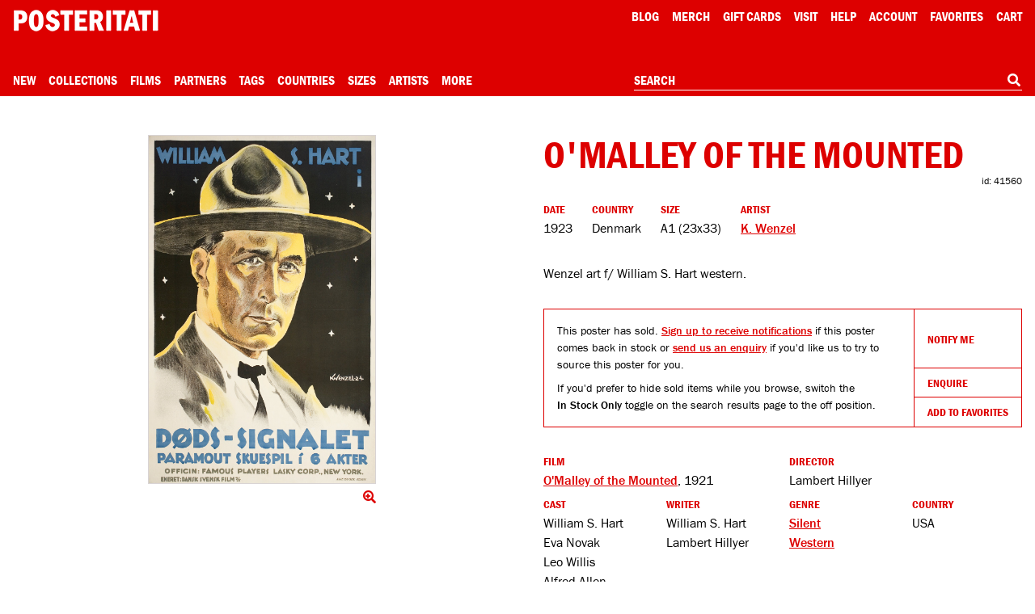

--- FILE ---
content_type: text/html; charset=UTF-8
request_url: https://posteritati.com/poster/41560/omalley-of-the-mounted-1923-danish-a1-poster
body_size: 55792
content:
<!DOCTYPE html>
<html lang="en" style="height: -webkit-fill-available;">
    <head>
        <script>
            // Define dataLayer and the gtag function.
            window.dataLayer = window.dataLayer || [];
            function gtag(){dataLayer.push(arguments);}

            // Default ad_storage to 'denied'.
            gtag('consent', 'default', {
                'ad_storage': 'denied',
                'analytics_storage': 'denied'
            });
        </script>

                    <!-- Google Tag Manager -->
            <script>(function(w,d,s,l,i){w[l]=w[l]||[];w[l].push({'gtm.start':
            new Date().getTime(),event:'gtm.js'});var f=d.getElementsByTagName(s)[0],
            j=d.createElement(s),dl=l!='dataLayer'?'&l='+l:'';j.async=true;j.src=
            'https://www.googletagmanager.com/gtm.js?id='+i+dl;f.parentNode.insertBefore(j,f);
            })(window,document,'script','dataLayer','GTM-TTRZQS');</script>
            <!-- End Google Tag Manager -->

            <meta name="robots" content="all">
        
        
        <meta charset="utf-8">
        <meta http-equiv="Content-Language" content="en">
        <meta http-equiv="X-UA-Compatible" content="IE=edge">
        <meta name="google" content="notranslate">
        <meta name="viewport" content="width=device-width, initial-scale=1, viewport-fit=cover">
        <meta name="csrf-token" content="ERCIuiWFAG3qptE4t6jNTe5S5Eybf9TRXQEy0dB8">
        <title>O&#039;Malley of the Mounted Original 1923 Danish A1 Movie Poster - Posteritati Movie Poster Gallery</title>

        <link rel="icon" type="image/png" sizes="32x32" href="/icons/favicon-32.png">
        <link rel="icon" type="image/png" sizes="16x16" href="/icons/favicon-16.png">
        <link rel="shortcut icon" href="/icons/favicon.ico">
        
        <link rel="apple-touch-icon" sizes="180x180" href="/icons/apple-touch-icon.png">
        
        <link rel="manifest" href="/site.webmanifest">
        
        
        
        

        <link rel="stylesheet" href="/css/cookieconsent.css?id=219e4c9c7ebaa386da79" media="print" onload="this.media='all'">
        <link rel="stylesheet" href="/css/app.css?id=4eeca703c274f33a67ae">

        <style type="text/css">
            #skip-link:focus {
                position: static !important;
                width: auto !important;
                height: auto !important;
            }
        </style>

        <meta name="description" content="Original 1923 Danish A1 poster by K. Wenzel for the film O&#039;Malley of the Mounted directed by Lambert Hillyer with William S. Hart / Eva Novak / Leo Willis / Alfred Allen. ">

        <script>window['PHP'] = window['PHP'] || {};window['PHP']['TheFrameBuilder'] = {"mouldings":null,"data":null,"matIsAllowed":null};</script>
        <style type="text/css">
            
                    </style>

        <meta property="og:url" content="https://posteritati.com/poster/41560/omalley-of-the-mounted-original-1923-danish-a1-movie-poster"/>
<meta property="og:title" content="O&#039;Malley of the Mounted Original 1923 Danish A1 Movie Poster"/>
<meta property="og:image" content="https://cdn.posteritati.com/posters/000/000/040/463/omalley-of-the-mounted-md-web.jpg"/>
<meta property="og:description" content="Original 1923 Danish A1 poster by K. Wenzel for the film O&#039;Malley of the Mounted directed by Lambert Hillyer with William S. Hart / Eva Novak / Leo Willis / Alfred Allen. "/>
<meta property="og:type" content="website"/>
<meta property="og:site_name" content="Posteritati"/>

        <meta name="twitter:card"                               content="summary_large_image">
<meta name="twitter:url"                                content="https://posteritati.com/poster/41560/omalley-of-the-mounted-original-1923-danish-a1-movie-poster">
<meta name="twitter:title"                              content="O&#039;Malley of the Mounted Original 1923 Danish A1 Movie Poster">
<meta name="twitter:description"                        content="Original 1923 Danish A1 poster by K. Wenzel for the film O&#039;Malley of the Mounted directed by Lambert Hillyer with William S. Hart / Eva Novak / Leo Willis / Alfred Allen. ">
<meta name="twitter:image"                              content="https://cdn.posteritati.com/posters/000/000/040/463/omalley-of-the-mounted-md-web.jpg">
<meta name="twitter:site"                               content="@posteritati">
<meta name="twitter:creator"                            content="@posteritati">

        <script type="application/ld+json">
    {
        "@context": "http://schema.org/",
        "@type": "Product",
        "sku": "41560",
        "image": "https://cdn.posteritati.com/posters/000/000/040/463/omalley-of-the-mounted-md-web.jpg",  
        "name": "O&#039;Malley of the Mounted Original 1923 Danish A1 Movie Poster",
        "description": "Wenzel art f/ William S. Hart western.",
        "brand": {
            "@type": "Brand",
            "name": "Posteritati"
        },
        "offers": {
            "@type": "Offer",
            "availability": "https://schema.org/OutOfStock",
            "priceCurrency": "USD",
            "price": "0",
            "itemCondition": "http://schema.org/NewCondition",
            "url": "https://posteritati.com/poster/41560/omalley-of-the-mounted-original-1923-danish-a1-movie-poster",
            "offeredBy": {
                "@type": "Store",
                "@id": "https://posteritati.com",
                "name": "Posteritati Movie Poster Gallery | New York",
                "image": "https://cdn.posteritati.com/posters/000/000/040/463/omalley-of-the-mounted-md-web.jpg",
                "url": "https://posteritati.com",
                "address": {
                    "@type": "PostalAddress",
                    "streetAddress": "239 Centre Street FL 4",
                    "addressLocality": "New York",
                    "addressRegion": "NY",
                    "postalCode": "10013",
                    "addressCountry": "US"
                },
                "telephone": "(212) 226-2207"
            }
        }
    }
</script>
        

        <meta name="stripe-publishableKey" content="pk_live_x4opGIEC71AdBS4PS94DT2IM">
        <script src="https://js.stripe.com/v3/"></script>

                    <script type="application/ld+json">
                {
                    "@context": "https://schema.org",
                    "@type": "WebSite",
                    "url": "https://posteritati.com",
                    "potentialAction": {
                        "@type": "SearchAction",
                        "target": "https://posteritati.com/search?query={search_term_string}",
                        "query-input": "required name=search_term_string"
                    }
                }
            </script>

            <script type="application/ld+json">
                {
                    "@context": "http://schema.org",
                    "@type": "Store",
                    "image": "https://cdn.posteritati.com/images/gallery/gallery-meta-tag.jpg",
                    "@id": "https://posteritati.com",
                    "name": "Posteritati Movie Poster Gallery | New York",
                    "email": "gallery@posteritati.com",
                    "address": {
                        "@type": "PostalAddress",
                        "streetAddress": "239 Centre Street FL 4",
                        "addressLocality": "New York",
                        "addressRegion": "NY",
                        "postalCode": "10013",
                        "addressCountry": "US"
                    },
                    "url": "https://posteritati.com",
                    "telephone": "(212) 226-2207",
                    "description": "The most authoritative collection of original movie posters from classic Hollywood to contemporary art-house. Shop online or visit our New York gallery. Over 40,000 original movie poster images archived. Est. 1995",
                    "paymentAccepted": "Credit Card, Cash",
                    "geo": {
                        "@type": "GeoCoordinates",
                        "latitude": "40.720285",
                        "longitude": "-73.998404"
                    },
                    "openingHoursSpecification": [
                        {
                            "@type": "OpeningHoursSpecification",
                            "dayOfWeek": [
                                "Monday",
                                "Tuesday",
                                "Wednesday",
                                "Thursday",
                                "Friday",
                                "Saturday"
                            ],
                            "opens": "11:00",
                            "closes": "19:00"
                        }
                    ],
                    "sameAs": [
                        "https://instagram.com/posteritati",
                        "https://twitter.com/posteritati",
                        "https://facebook.com/posteritati",
                        "https://pinterest.com/posteritati",
                        "http://posteritatigallery.tumblr.com",
                        "https://vimeo.com/posteritati"
                    ]
                }
            </script>
        
        <style>
            .grecaptcha-badge { visibility: hidden; }

/*            * {
                border: 1px solid blue;
            }*/
        </style>

        <script>window['PHP'] = window['PHP'] || {};window['PHP']['view'] = 'poster.single';window['PHP']['menu'] = {"Collections":[{"name":"2025 Holiday Gift Guide","url":"collections\/2025-holiday-gift-guide","menu":"Collections"},{"name":"December Update: 306 Posters Added","url":"unfolding\/december-2025-update","menu":"Collections"},{"name":"Signed Posters","url":"signed-posters","menu":"Collections"},{"name":"Adrian Tomine Signed Posters","url":"unfolding\/adrian-tomine-signed-posters","menu":"Collections"},{"name":"Tangerine 10th Anniversary Signed by Sean Baker","url":"unfolding\/tangerine-10th-anniversary-poster-signed-by-sean-baker","menu":"Collections"},{"name":"Happiness Signed by Daniel Clowes","url":"unfolding\/happiness-one-sheet-posters-signed-by-daniel-clowes","menu":"Collections"},{"name":"The Substance Limited Edition","url":"unfolding\/the-substance-death-becomes-her-the-skin-i-live-in-limited-edition-prints","menu":"Collections"},{"name":"Under The Skin by Neil Kellerhouse","url":"unfolding\/under-the-skin-original-one-sheet-in-stock","menu":"Collections"},{"name":"Pink Narcissus Screenprints","url":"unfolding\/pink-narcissus-limited-edition-screenprints","menu":"Collections"},{"name":"Jim Jarmusch Archive","url":"collections\/the-jim-jarmusch-archive-collection","menu":"Collections"},{"name":"Three Films by Paul Schrader","url":"paul-schrader-triptych","menu":"Collections"},{"name":"T\u00e1r Signed by Todd Field","url":"tar","menu":"Collections"},{"name":"The Doom Generation Signed by Gregg Araki","url":"unfolding\/the-doom-generation-limited-edition-posters-signed-by-gregg-araki","menu":"Collections"},{"name":"Nowhere Signed by Gregg Araki","url":"unfolding\/gregg-arakis-nowhere-signed-limited-edition-posters","menu":"Collections"},{"name":"Akiko Stehrenberger Collection","url":"unfolding\/akiko-stehrenberger-x-posteritati-exclusive-collection","menu":"Collections"},{"name":"The Adventures of Antoine Doinel Limited Edition","url":"antoine-doinel","menu":"Collections"},{"name":"The New York Film Festival Archive","url":"film\/15967\/new-york-film-festival","menu":"Collections"},{"name":"60th NYFF Signed by Nan Goldin","url":"nyff60","menu":"Collections"},{"name":"61st NYFF Signed by Jim Jarmusch","url":"nyff61","menu":"Collections"},{"name":"62nd NYFF Signed by David Byrne","url":"nyff62","menu":"Collections"},{"name":"63rd NYFF Signed by RaMell Ross","url":"nyff63","menu":"Collections"}],"Partners":{"1252":{"id":57,"name":"1-2 Special","slug":"1-2-special","icon":"https:\/\/cdn.posteritati.com\/images\/partners\/1-2-special.png","icon2x":"https:\/\/cdn.posteritati.com\/images\/partners\/1-2-special-2x.png","iconWhite":"https:\/\/cdn.posteritati.com\/images\/partners\/1-2-special-white.png","iconWhite2x":"https:\/\/cdn.posteritati.com\/images\/partners\/1-2-special-white-2x.png","menu":"Partners"},"1253":{"id":51,"name":"Altered Innocence","slug":"altered-innocence","icon":"https:\/\/cdn.posteritati.com\/images\/partners\/altered-innocence.png","icon2x":"https:\/\/cdn.posteritati.com\/images\/partners\/altered-innocence-2x.png","iconWhite":"https:\/\/cdn.posteritati.com\/images\/partners\/altered-innocence-white.png","iconWhite2x":"https:\/\/cdn.posteritati.com\/images\/partners\/altered-innocence-white-2x.png","menu":"Partners"},"1254":{"id":33,"name":"Annapurna Pictures","slug":"annapurna-pictures","icon":"https:\/\/cdn.posteritati.com\/images\/partners\/annapurna.png","icon2x":"https:\/\/cdn.posteritati.com\/images\/partners\/annapurna-2x.png","iconWhite":"https:\/\/cdn.posteritati.com\/images\/partners\/annapurna-white.png","iconWhite2x":"https:\/\/cdn.posteritati.com\/images\/partners\/annapurna-white-2x.png","menu":"Partners"},"1255":{"id":56,"name":"Arbelos Films","slug":"arbelos-films","icon":"https:\/\/cdn.posteritati.com\/images\/partners\/arbelos-films.png","icon2x":"https:\/\/cdn.posteritati.com\/images\/partners\/arbelos-films-2x.png","iconWhite":"https:\/\/cdn.posteritati.com\/images\/partners\/arbelos-films-white.png","iconWhite2x":"https:\/\/cdn.posteritati.com\/images\/partners\/arbelos-films-white-2x.png","menu":"Partners"},"1256":{"id":2,"name":"Argot Pictures","slug":"argot-pictures","icon":"https:\/\/cdn.posteritati.com\/images\/partners\/argot.png","icon2x":"https:\/\/cdn.posteritati.com\/images\/partners\/argot-2x.png","iconWhite":"https:\/\/cdn.posteritati.com\/images\/partners\/argot-white.png","iconWhite2x":"https:\/\/cdn.posteritati.com\/images\/partners\/argot-white-2x.png","menu":"Partners"},"1257":{"id":54,"name":"Bleecker Street","slug":"bleecker-street","icon":"https:\/\/cdn.posteritati.com\/images\/partners\/bleecker-street.png","icon2x":"https:\/\/cdn.posteritati.com\/images\/partners\/bleecker-street-2x.png","iconWhite":"https:\/\/cdn.posteritati.com\/images\/partners\/bleecker-street-white.png","iconWhite2x":"https:\/\/cdn.posteritati.com\/images\/partners\/bleecker-street-white-2x.png","menu":"Partners"},"1258":{"id":55,"name":"Cartuna","slug":"cartuna","icon":"https:\/\/cdn.posteritati.com\/images\/partners\/cartuna.png","icon2x":"https:\/\/cdn.posteritati.com\/images\/partners\/cartuna-2x.png","iconWhite":"https:\/\/cdn.posteritati.com\/images\/partners\/cartuna-white.png","iconWhite2x":"https:\/\/cdn.posteritati.com\/images\/partners\/cartuna-white-2x.png","menu":"Partners"},"1259":{"id":4,"name":"Cinema Guild","slug":"cinema-guild","icon":"https:\/\/cdn.posteritati.com\/images\/partners\/cinema-guild.png","icon2x":"https:\/\/cdn.posteritati.com\/images\/partners\/cinema-guild-2x.png","iconWhite":"https:\/\/cdn.posteritati.com\/images\/partners\/cinema-guild-white.png","iconWhite2x":"https:\/\/cdn.posteritati.com\/images\/partners\/cinema-guild-white-2x.png","menu":"Partners"},"1260":{"id":47,"name":"Cohen Media","slug":"cohen-media","icon":"https:\/\/cdn.posteritati.com\/images\/partners\/cohen-media.png","icon2x":"https:\/\/cdn.posteritati.com\/images\/partners\/cohen-media-2x.png","iconWhite":"https:\/\/cdn.posteritati.com\/images\/partners\/cohen-media-white.png","iconWhite2x":"https:\/\/cdn.posteritati.com\/images\/partners\/cohen-media-white-2x.png","menu":"Partners"},"1261":{"id":53,"name":"Dark Sky Films","slug":"dark-sky-films","icon":"https:\/\/cdn.posteritati.com\/images\/partners\/dark-sky-films.png","icon2x":"https:\/\/cdn.posteritati.com\/images\/partners\/dark-sky-films-2x.png","iconWhite":"https:\/\/cdn.posteritati.com\/images\/partners\/dark-sky-films-white.png","iconWhite2x":"https:\/\/cdn.posteritati.com\/images\/partners\/dark-sky-films-white-2x.png","menu":"Partners"},"1262":{"id":52,"name":"Dekanalog","slug":"dekanalog","icon":"https:\/\/cdn.posteritati.com\/images\/partners\/dekanalog.png","icon2x":"https:\/\/cdn.posteritati.com\/images\/partners\/dekanalog-2x.png","iconWhite":"https:\/\/cdn.posteritati.com\/images\/partners\/dekanalog-white.png","iconWhite2x":"https:\/\/cdn.posteritati.com\/images\/partners\/dekanalog-white-2x.png","menu":"Partners"},"1263":{"id":48,"name":"Elara Pictures","slug":"elara-pictures","icon":"https:\/\/cdn.posteritati.com\/images\/partners\/elara-pictures.png","icon2x":"https:\/\/cdn.posteritati.com\/images\/partners\/elara-pictures-2x.png","iconWhite":"https:\/\/cdn.posteritati.com\/images\/partners\/elara-pictures-white.png","iconWhite2x":"https:\/\/cdn.posteritati.com\/images\/partners\/elara-pictures-white-2x.png","menu":"Partners"},"1264":{"id":36,"name":"Film at Lincoln Center","slug":"film-at-lincoln-center","icon":"https:\/\/cdn.posteritati.com\/images\/partners\/film-at-lincoln-center.png","icon2x":"https:\/\/cdn.posteritati.com\/images\/partners\/film-at-lincoln-center-2x.png","iconWhite":"https:\/\/cdn.posteritati.com\/images\/partners\/film-at-lincoln-center-white.png","iconWhite2x":"https:\/\/cdn.posteritati.com\/images\/partners\/film-at-lincoln-center-white-2x.png","menu":"Partners"},"1265":{"id":26,"name":"Film Movement","slug":"film-movement","icon":"https:\/\/cdn.posteritati.com\/images\/partners\/film-movement.png","icon2x":"https:\/\/cdn.posteritati.com\/images\/partners\/film-movement-2x.png","iconWhite":"https:\/\/cdn.posteritati.com\/images\/partners\/film-movement-white.png","iconWhite2x":"https:\/\/cdn.posteritati.com\/images\/partners\/film-movement-white-2x.png","menu":"Partners"},"1266":{"id":7,"name":"First Run Features","slug":"first-run-features","icon":"https:\/\/cdn.posteritati.com\/images\/partners\/first-run.png","icon2x":"https:\/\/cdn.posteritati.com\/images\/partners\/first-run-2x.png","iconWhite":"https:\/\/cdn.posteritati.com\/images\/partners\/first-run-white.png","iconWhite2x":"https:\/\/cdn.posteritati.com\/images\/partners\/first-run-white-2x.png","menu":"Partners"},"1267":{"id":30,"name":"GKIDS","slug":"gkids","icon":"https:\/\/cdn.posteritati.com\/images\/partners\/gkids.png","icon2x":"https:\/\/cdn.posteritati.com\/images\/partners\/gkids-2x.png","iconWhite":"https:\/\/cdn.posteritati.com\/images\/partners\/gkids-white.png","iconWhite2x":"https:\/\/cdn.posteritati.com\/images\/partners\/gkids-white-2x.png","menu":"Partners"},"1268":{"id":32,"name":"Grasshopper Film","slug":"grasshopper-film","icon":"https:\/\/cdn.posteritati.com\/images\/partners\/grasshopper.png","icon2x":"https:\/\/cdn.posteritati.com\/images\/partners\/grasshopper-2x.png","iconWhite":"https:\/\/cdn.posteritati.com\/images\/partners\/grasshopper-white.png","iconWhite2x":"https:\/\/cdn.posteritati.com\/images\/partners\/grasshopper-white-2x.png","menu":"Partners"},"1269":{"id":35,"name":"Icarus Films","slug":"icarus-films","icon":"https:\/\/cdn.posteritati.com\/images\/partners\/icarus-films.png","icon2x":"https:\/\/cdn.posteritati.com\/images\/partners\/icarus-films-2x.png","iconWhite":"https:\/\/cdn.posteritati.com\/images\/partners\/icarus-films-white.png","iconWhite2x":"https:\/\/cdn.posteritati.com\/images\/partners\/icarus-films-white-2x.png","menu":"Partners"},"1270":{"id":9,"name":"IFC Films","slug":"ifc-films","icon":"https:\/\/cdn.posteritati.com\/images\/partners\/ifc-films.png","icon2x":"https:\/\/cdn.posteritati.com\/images\/partners\/ifc-films-2x.png","iconWhite":"https:\/\/cdn.posteritati.com\/images\/partners\/ifc-films-white.png","iconWhite2x":"https:\/\/cdn.posteritati.com\/images\/partners\/ifc-films-white-2x.png","menu":"Partners"},"1271":{"id":42,"name":"Janus Films","slug":"janus-films","icon":"https:\/\/cdn.posteritati.com\/images\/partners\/janus-films.png","icon2x":"https:\/\/cdn.posteritati.com\/images\/partners\/janus-films-2x.png","iconWhite":"https:\/\/cdn.posteritati.com\/images\/partners\/janus-films-white.png","iconWhite2x":"https:\/\/cdn.posteritati.com\/images\/partners\/janus-films-white-2x.png","menu":"Partners"},"1272":{"id":10,"name":"Kino Lorber","slug":"kino-lorber","icon":"https:\/\/cdn.posteritati.com\/images\/partners\/kino.png","icon2x":"https:\/\/cdn.posteritati.com\/images\/partners\/kino-2x.png","iconWhite":"https:\/\/cdn.posteritati.com\/images\/partners\/kino-white.png","iconWhite2x":"https:\/\/cdn.posteritati.com\/images\/partners\/kino-white-2x.png","menu":"Partners"},"1273":{"id":50,"name":"L'Alliance New York","slug":"lalliance-new-york","icon":"https:\/\/cdn.posteritati.com\/images\/partners\/lalliance-new-york.png","icon2x":"https:\/\/cdn.posteritati.com\/images\/partners\/lalliance-new-york-2x.png","iconWhite":"https:\/\/cdn.posteritati.com\/images\/partners\/lalliance-new-york-white.png","iconWhite2x":"https:\/\/cdn.posteritati.com\/images\/partners\/lalliance-new-york-white-2x.png","menu":"Partners"},"1274":{"id":12,"name":"Magnolia Pictures","slug":"magnolia-pictures","icon":"https:\/\/cdn.posteritati.com\/images\/partners\/magnolia.png","icon2x":"https:\/\/cdn.posteritati.com\/images\/partners\/magnolia-2x.png","iconWhite":"https:\/\/cdn.posteritati.com\/images\/partners\/magnolia-white.png","iconWhite2x":"https:\/\/cdn.posteritati.com\/images\/partners\/magnolia-white-2x.png","menu":"Partners"},"1275":{"id":34,"name":"Metrograph Pictures","slug":"metrograph-pictures","icon":"https:\/\/cdn.posteritati.com\/images\/partners\/metrograph-pictures.png","icon2x":"https:\/\/cdn.posteritati.com\/images\/partners\/metrograph-pictures-2x.png","iconWhite":"https:\/\/cdn.posteritati.com\/images\/partners\/metrograph-pictures-white.png","iconWhite2x":"https:\/\/cdn.posteritati.com\/images\/partners\/metrograph-pictures-white-2x.png","menu":"Partners"},"1276":{"id":13,"name":"Milestone Films","slug":"milestone-films","icon":"https:\/\/cdn.posteritati.com\/images\/partners\/milestone.png","icon2x":"https:\/\/cdn.posteritati.com\/images\/partners\/milestone-2x.png","iconWhite":"https:\/\/cdn.posteritati.com\/images\/partners\/milestone-white.png","iconWhite2x":"https:\/\/cdn.posteritati.com\/images\/partners\/milestone-white-2x.png","menu":"Partners"},"1277":{"id":43,"name":"MK2","slug":"mk2","icon":"https:\/\/cdn.posteritati.com\/images\/partners\/mk2.png","icon2x":"https:\/\/cdn.posteritati.com\/images\/partners\/mk2-2x.png","iconWhite":"https:\/\/cdn.posteritati.com\/images\/partners\/mk2-white.png","iconWhite2x":"https:\/\/cdn.posteritati.com\/images\/partners\/mk2-white-2x.png","menu":"Partners"},"1278":{"id":39,"name":"MUBI","slug":"mubi","icon":"https:\/\/cdn.posteritati.com\/images\/partners\/mubi.png","icon2x":"https:\/\/cdn.posteritati.com\/images\/partners\/mubi-2x.png","iconWhite":"https:\/\/cdn.posteritati.com\/images\/partners\/mubi-white.png","iconWhite2x":"https:\/\/cdn.posteritati.com\/images\/partners\/mubi-white-2x.png","menu":"Partners"},"1279":{"id":31,"name":"Music Box Films","slug":"music-box-films","icon":"https:\/\/cdn.posteritati.com\/images\/partners\/music-box.png","icon2x":"https:\/\/cdn.posteritati.com\/images\/partners\/music-box-2x.png","iconWhite":"https:\/\/cdn.posteritati.com\/images\/partners\/music-box-white.png","iconWhite2x":"https:\/\/cdn.posteritati.com\/images\/partners\/music-box-white-2x.png","menu":"Partners"},"1280":{"id":45,"name":"NonStop","slug":"nonstop","icon":"https:\/\/cdn.posteritati.com\/images\/partners\/nonstop.png","icon2x":"https:\/\/cdn.posteritati.com\/images\/partners\/nonstop-2x.png","iconWhite":"https:\/\/cdn.posteritati.com\/images\/partners\/nonstop-white.png","iconWhite2x":"https:\/\/cdn.posteritati.com\/images\/partners\/nonstop-white-2x.png","menu":"Partners"},"1281":{"id":38,"name":"Oscilloscope Films","slug":"oscilloscope-films","icon":"https:\/\/cdn.posteritati.com\/images\/partners\/oscilloscope.png","icon2x":"https:\/\/cdn.posteritati.com\/images\/partners\/oscilloscope-2x.png","iconWhite":"https:\/\/cdn.posteritati.com\/images\/partners\/oscilloscope-white.png","iconWhite2x":"https:\/\/cdn.posteritati.com\/images\/partners\/oscilloscope-white-2x.png","menu":"Partners"},"1282":{"id":18,"name":"Rialto Pictures","slug":"rialto-pictures","icon":"https:\/\/cdn.posteritati.com\/images\/partners\/rialto.png","icon2x":"https:\/\/cdn.posteritati.com\/images\/partners\/rialto-2x.png","iconWhite":"https:\/\/cdn.posteritati.com\/images\/partners\/rialto-white.png","iconWhite2x":"https:\/\/cdn.posteritati.com\/images\/partners\/rialto-white-2x.png","menu":"Partners"},"1283":{"id":20,"name":"Strand Releasing","slug":"strand-releasing","icon":"https:\/\/cdn.posteritati.com\/images\/partners\/strand.png","icon2x":"https:\/\/cdn.posteritati.com\/images\/partners\/strand-2x.png","iconWhite":"https:\/\/cdn.posteritati.com\/images\/partners\/strand-white.png","iconWhite2x":"https:\/\/cdn.posteritati.com\/images\/partners\/strand-white-2x.png","menu":"Partners"},"1284":{"id":49,"name":"The Film Desk","slug":"the-film-desk","icon":"https:\/\/cdn.posteritati.com\/images\/partners\/the-film-desk.png","icon2x":"https:\/\/cdn.posteritati.com\/images\/partners\/the-film-desk-2x.png","iconWhite":"https:\/\/cdn.posteritati.com\/images\/partners\/the-film-desk-white.png","iconWhite2x":"https:\/\/cdn.posteritati.com\/images\/partners\/the-film-desk-white-2x.png","menu":"Partners"},"1285":{"id":40,"name":"Utopia","slug":"utopia","icon":"https:\/\/cdn.posteritati.com\/images\/partners\/utopia.png","icon2x":"https:\/\/cdn.posteritati.com\/images\/partners\/utopia-2x.png","iconWhite":"https:\/\/cdn.posteritati.com\/images\/partners\/utopia-white.png","iconWhite2x":"https:\/\/cdn.posteritati.com\/images\/partners\/utopia-white-2x.png","menu":"Partners"},"1286":{"id":46,"name":"Yellow Veil Pictures","slug":"yellow-veil-pictures","icon":"https:\/\/cdn.posteritati.com\/images\/partners\/yellow-veil-pictures.png","icon2x":"https:\/\/cdn.posteritati.com\/images\/partners\/yellow-veil-pictures-2x.png","iconWhite":"https:\/\/cdn.posteritati.com\/images\/partners\/yellow-veil-pictures-white.png","iconWhite2x":"https:\/\/cdn.posteritati.com\/images\/partners\/yellow-veil-pictures-white-2x.png","menu":"Partners"},"1287":{"id":25,"name":"Zeitgeist Films","slug":"zeitgeist-films","icon":"https:\/\/cdn.posteritati.com\/images\/partners\/zeitgeist.png","icon2x":"https:\/\/cdn.posteritati.com\/images\/partners\/zeitgeist-2x.png","iconWhite":"https:\/\/cdn.posteritati.com\/images\/partners\/zeitgeist-white.png","iconWhite2x":"https:\/\/cdn.posteritati.com\/images\/partners\/zeitgeist-white-2x.png","menu":"Partners"}},"Size":{"21":{"id":1,"name":"Smaller","dims":"< 12 inches","sort":1,"menu":"Size","heading":"Smaller Posters","tokens":"smaller posters","search-params":{"type":"poster","key":"size_class","value":["Smaller"]},"url":"\/size\/smaller"},"22":{"id":2,"name":"Small","dims":"12 to 24 inches","sort":2,"menu":"Size","heading":"Small Posters","tokens":"small posters","search-params":{"type":"poster","key":"size_class","value":["Small"]},"url":"\/size\/small"},"23":{"id":3,"name":"Small\/Mid","dims":"2 to 3 feet","sort":3,"menu":"Size","heading":"Small\/Mid Posters","tokens":"small\/mid posters","search-params":{"type":"poster","key":"size_class","value":["Small\/Mid"]},"url":"\/size\/smallmid"},"24":{"id":40,"name":"Mid\/Large","dims":"3 to 4 feet","sort":4,"menu":"Size","heading":"Mid\/Large Posters","tokens":"mid\/large posters","search-params":{"type":"poster","key":"size_class","value":["Mid\/Large"]},"url":"\/size\/midlarge"},"25":{"id":4,"name":"Large","dims":"4 to 6 feet","sort":5,"menu":"Size","heading":"Large Posters","tokens":"large posters","search-params":{"type":"poster","key":"size_class","value":["Large"]},"url":"\/size\/large"},"26":{"id":5,"name":"Larger","dims":"> 6 feet","sort":6,"menu":"Size","heading":"Larger Posters","tokens":"larger posters","search-params":{"type":"poster","key":"size_class","value":["Larger"]},"url":"\/size\/larger"},"27":{"id":6,"name":"Horizontal Posters","dims":"Varies","sort":7,"menu":"Size","heading":"Horizontal Posters","tokens":"horizontal posters","search-params":{"type":"poster","key":"format","value":["1"]},"url":"\/size\/horizontal-posters"},"28":{"id":7,"name":"Photographs","dims":"Varies","sort":8,"menu":"Size","heading":"Photographs","tokens":"photographs","search-params":{"type":"poster","key":"size_general_id","value":["7"]},"url":"\/size\/photographs"},"29":{"id":8,"name":"Lobby Cards","dims":"Varies","sort":9,"menu":"Size","heading":"Lobby Cards","tokens":"lobby cards","search-params":{"type":"poster","key":"size_general_id","value":["8"]},"url":"\/size\/lobby-cards"},"30":{"id":9,"name":"Books and Catalogs","dims":"Varies","sort":10,"menu":"Size","heading":"Books and Catalogs","tokens":"books and catalogs","search-params":{"type":"poster","key":"size_general_id","value":["9"]},"url":"\/size\/books-and-catalogs"},"31":{"id":10,"name":"Programs and Pressbooks","dims":"Varies","sort":11,"menu":"Size","heading":"Programs and Pressbooks","tokens":"programs and pressbooks","search-params":{"type":"poster","key":"size_general_id","value":["10"]},"url":"\/size\/programs-and-pressbooks"},"32":{"id":11,"name":"One Sheet","dims":"27x41","sort":12,"menu":"Size","heading":"One Sheet Posters","tokens":"one sheet posters","search-params":{"type":"poster","key":"size_general_id","value":["11"]},"url":"\/size\/one-sheet"},"33":{"id":12,"name":"Three Sheet","dims":"41x81","sort":13,"menu":"Size","heading":"Three Sheet Posters","tokens":"three sheet posters","search-params":{"type":"poster","key":"size_general_id","value":["12"]},"url":"\/size\/three-sheet"},"34":{"id":13,"name":"Six Sheet","dims":"81x81","sort":14,"menu":"Size","heading":"Six Sheet Posters","tokens":"six sheet posters","search-params":{"type":"poster","key":"size_general_id","value":["13"]},"url":"\/size\/six-sheet"},"35":{"id":14,"name":"Insert","dims":"14x36","sort":15,"menu":"Size","heading":"Insert Posters","tokens":"insert posters","search-params":{"type":"poster","key":"size_general_id","value":["14"]},"url":"\/size\/insert"},"36":{"id":15,"name":"Half Sheet","dims":"22x28","sort":16,"menu":"Size","heading":"Half Sheet Posters","tokens":"half sheet posters","search-params":{"type":"poster","key":"size_general_id","value":["15"]},"url":"\/size\/half-sheet"},"37":{"id":16,"name":"Window Card","dims":"14x22","sort":17,"menu":"Size","heading":"Window Cards","tokens":"window cards","search-params":{"type":"poster","key":"size_general_id","value":["16"]},"url":"\/size\/window-card"},"38":{"id":17,"name":"European A1","dims":"23x33","sort":18,"menu":"Size","heading":"European A1 Posters","tokens":"european a1 posters","search-params":{"type":"poster","key":"size_general_id","value":["17"]},"url":"\/size\/european-a1"},"39":{"id":18,"name":"European B1","dims":"27x39","sort":19,"menu":"Size","heading":"European B1 Posters","tokens":"european b1 posters","search-params":{"type":"poster","key":"size_general_id","value":["18"]},"url":"\/size\/european-b1"},"40":{"id":19,"name":"European A3","dims":"12x17","sort":20,"menu":"Size","heading":"European A3 Posters","tokens":"european a3 posters","search-params":{"type":"poster","key":"size_general_id","value":["19"]},"url":"\/size\/european-a3"},"41":{"id":20,"name":"European A0","dims":"33x47","sort":21,"menu":"Size","heading":"European A0 Posters","tokens":"european a0 posters","search-params":{"type":"poster","key":"size_general_id","value":["20"]},"url":"\/size\/european-a0"},"42":{"id":21,"name":"Argentine Poster","dims":"29x43","sort":22,"menu":"Size","heading":"Argentine Posters","tokens":"argentine posters","search-params":{"type":"poster","key":"size_general_id","value":["21"]},"url":"\/size\/argentine-poster"},"43":{"id":22,"name":"Australian Daybill","dims":"13x30\/15x40","sort":23,"menu":"Size","heading":"Australian Daybills","tokens":"australian daybills","search-params":{"type":"poster","key":"size_general_id","value":["22"]},"url":"\/size\/australian-daybill"},"44":{"id":23,"name":"Belgian Poster","dims":"14x22\/18x22","sort":24,"menu":"Size","heading":"Belgian Posters","tokens":"belgian posters","search-params":{"type":"poster","key":"size_general_id","value":["23"]},"url":"\/size\/belgian-poster"},"45":{"id":24,"name":"Cuban Serigraph","dims":"20x30","sort":25,"menu":"Size","heading":"Cuban Serigraphs","tokens":"cuban serigraphs","search-params":{"type":"poster","key":"size_general_id","value":["24"]},"url":"\/size\/cuban-serigraph"},"46":{"id":25,"name":"French Grande","dims":"47x63","sort":26,"menu":"Size","heading":"French Grande Posters","tokens":"french grande posters","search-params":{"type":"poster","key":"size_general_id","value":["25"]},"url":"\/size\/french-grande"},"47":{"id":26,"name":"French Moyenne","dims":"24x32","sort":27,"menu":"Size","heading":"French Moyenne Posters","tokens":"french moyenne posters","search-params":{"type":"poster","key":"size_general_id","value":["26"]},"url":"\/size\/french-moyenne"},"48":{"id":27,"name":"French Petite","dims":"16x24","sort":28,"menu":"Size","heading":"French Petite Posters","tokens":"french petite posters","search-params":{"type":"poster","key":"size_general_id","value":["27"]},"url":"\/size\/french-petite"},"49":{"id":28,"name":"Italian Due Foglio","dims":"39x55","sort":29,"menu":"Size","heading":"Italian Due Foglio Posters","tokens":"italian due foglio posters","search-params":{"type":"poster","key":"size_general_id","value":["28"]},"url":"\/size\/italian-due-foglio"},"50":{"id":29,"name":"Italian Quattro Foglio","dims":"55x79","sort":30,"menu":"Size","heading":"Italian Quattro Foglio Posters","tokens":"italian quattro foglio posters","search-params":{"type":"poster","key":"size_general_id","value":["29"]},"url":"\/size\/italian-quattro-foglio"},"51":{"id":30,"name":"Italian Locandina","dims":"13x28","sort":31,"menu":"Size","heading":"Italian Locandina Posters","tokens":"italian locandina posters","search-params":{"type":"poster","key":"size_general_id","value":["30"]},"url":"\/size\/italian-locandina"},"52":{"id":31,"name":"Italian Fotobusta","dims":"Varies","sort":32,"menu":"Size","heading":"Italian Fotobusta Posters","tokens":"italian fotobusta posters","search-params":{"type":"poster","key":"size_general_id","value":["31"]},"url":"\/size\/italian-fotobusta"},"53":{"id":32,"name":"Japanese B2","dims":"20x29","sort":33,"menu":"Size","heading":"Japanese B2 Posters","tokens":"japanese b2 posters","search-params":{"type":"poster","key":"size_general_id","value":["32"]},"url":"\/size\/japanese-b2"},"54":{"id":33,"name":"Japanese B1","dims":"29x40","sort":34,"menu":"Size","heading":"Japanese B1 Posters","tokens":"japanese b1 posters","search-params":{"type":"poster","key":"size_general_id","value":["33"]},"url":"\/size\/japanese-b1"},"55":{"id":34,"name":"Japanese STB Tatekan","dims":"20x58","sort":35,"menu":"Size","heading":"Japanese STB Tatekan Posters","tokens":"japanese stb tatekan posters","search-params":{"type":"poster","key":"size_general_id","value":["34"]},"url":"\/size\/japanese-stb-tatekan"},"56":{"id":35,"name":"Japanese B5 Chirashi","dims":"7x10","sort":36,"menu":"Size","heading":"Japanese B5 Chirashi Handbills","tokens":"japanese b5 chirashi handbills","search-params":{"type":"poster","key":"size_general_id","value":["35"]},"url":"\/size\/japanese-b5-chirashi"},"57":{"id":36,"name":"UK Quad","dims":"30x40","sort":37,"menu":"Size","heading":"UK Quad Posters","tokens":"uk quad posters","search-params":{"type":"poster","key":"size_general_id","value":["36"]},"url":"\/size\/uk-quad"},"58":{"id":37,"name":"UK Double Crown","dims":"20x30","sort":38,"menu":"Size","heading":"UK Double Crown Posters","tokens":"uk double crown posters","search-params":{"type":"poster","key":"size_general_id","value":["37"]},"url":"\/size\/uk-double-crown"},"59":{"id":38,"name":"Swedish Stolpe","dims":"12x27","sort":39,"menu":"Size","heading":"Swedish Stolpe Posters","tokens":"swedish stolpe posters","search-params":{"type":"poster","key":"size_general_id","value":["38"]},"url":"\/size\/swedish-stolpe"},"60":{"id":41,"name":"Apparel\/Accessories","dims":"Varies","sort":40,"menu":"Size","heading":"Apparel\/Accessories","tokens":"apparel\/accessories","search-params":{"type":"poster","key":"size_general_id","value":["41"]},"url":"\/size\/apparelaccessories"},"61":{"id":39,"name":"Other Sizes","dims":"Varies","sort":41,"menu":"Size","heading":"Other Sizes","tokens":"other sizes","search-params":{"type":"poster","key":"size_general_id","value":["39"]},"url":"\/size\/other-sizes"}},"Genre":{"86":{"id":1,"name":"Action","thumbnail":"","menu":"Genre","url":"\/genre\/action","heading":"Action Posters","tokens":"action posters","search-params":{"type":"film","key":"genre","value":[1]}},"87":{"id":2,"name":"Adult","thumbnail":"","menu":"Genre","url":"\/genre\/adult","heading":"Adult Posters","tokens":"adult posters","search-params":{"type":"film","key":"genre","value":[2]}},"88":{"id":3,"name":"Adventure","thumbnail":"","menu":"Genre","url":"\/genre\/adventure","heading":"Adventure Posters","tokens":"adventure posters","search-params":{"type":"film","key":"genre","value":[3]}},"89":{"id":4,"name":"Animation","thumbnail":"","menu":"Genre","url":"\/genre\/animation","heading":"Animation Posters","tokens":"animation posters","search-params":{"type":"film","key":"genre","value":[4]}},"90":{"id":5,"name":"Bikers and hot rods","thumbnail":"","menu":"Genre","url":"\/genre\/bikers-and-hot-rods","heading":"Bikers and hot rods Posters","tokens":"bikers and hot rods posters","search-params":{"type":"film","key":"genre","value":[5]}},"91":{"id":6,"name":"Biography","thumbnail":"","menu":"Genre","url":"\/genre\/biography","heading":"Biography Posters","tokens":"biography posters","search-params":{"type":"film","key":"genre","value":[6]}},"92":{"id":7,"name":"Black Cast","thumbnail":"","menu":"Genre","url":"\/genre\/black-cast","heading":"Black Cast Posters","tokens":"black cast posters","search-params":{"type":"film","key":"genre","value":[7]}},"93":{"id":8,"name":"Comedy","thumbnail":"","menu":"Genre","url":"\/genre\/comedy","heading":"Comedy Posters","tokens":"comedy posters","search-params":{"type":"film","key":"genre","value":[8]}},"94":{"id":9,"name":"Crime","thumbnail":"","menu":"Genre","url":"\/genre\/crime","heading":"Crime Posters","tokens":"crime posters","search-params":{"type":"film","key":"genre","value":[9]}},"95":{"id":10,"name":"Documentary","thumbnail":"","menu":"Genre","url":"\/genre\/documentary","heading":"Documentary Posters","tokens":"documentary posters","search-params":{"type":"film","key":"genre","value":[10]}},"96":{"id":11,"name":"Drama","thumbnail":"","menu":"Genre","url":"\/genre\/drama","heading":"Drama Posters","tokens":"drama posters","search-params":{"type":"film","key":"genre","value":[11]}},"97":{"id":12,"name":"Exploitation","thumbnail":"","menu":"Genre","url":"\/genre\/exploitation","heading":"Exploitation Posters","tokens":"exploitation posters","search-params":{"type":"film","key":"genre","value":[12]}},"98":{"id":13,"name":"Family","thumbnail":"","menu":"Genre","url":"\/genre\/family","heading":"Family Posters","tokens":"family posters","search-params":{"type":"film","key":"genre","value":[13]}},"99":{"id":14,"name":"Fantasy","thumbnail":"","menu":"Genre","url":"\/genre\/fantasy","heading":"Fantasy Posters","tokens":"fantasy posters","search-params":{"type":"film","key":"genre","value":[14]}},"100":{"id":15,"name":"Film Noir","thumbnail":"","menu":"Genre","url":"\/genre\/film-noir","heading":"Film Noir Posters","tokens":"film noir posters","search-params":{"type":"film","key":"genre","value":[15]}},"101":{"id":16,"name":"History","thumbnail":"","menu":"Genre","url":"\/genre\/history","heading":"History Posters","tokens":"history posters","search-params":{"type":"film","key":"genre","value":[16]}},"102":{"id":17,"name":"Horror","thumbnail":"","menu":"Genre","url":"\/genre\/horror","heading":"Horror Posters","tokens":"horror posters","search-params":{"type":"film","key":"genre","value":[17]}},"103":{"id":18,"name":"James Bond 007","thumbnail":"","menu":"Genre","url":"\/genre\/james-bond-007","heading":"James Bond 007 Posters","tokens":"james bond 007 posters","search-params":{"type":"film","key":"genre","value":[18]}},"104":{"id":19,"name":"Martial Arts","thumbnail":"","menu":"Genre","url":"\/genre\/martial-arts","heading":"Martial Arts Posters","tokens":"martial arts posters","search-params":{"type":"film","key":"genre","value":[19]}},"105":{"id":20,"name":"Music","thumbnail":"","menu":"Genre","url":"\/genre\/music","heading":"Music Posters","tokens":"music posters","search-params":{"type":"film","key":"genre","value":[20]}},"106":{"id":21,"name":"Musical","thumbnail":"","menu":"Genre","url":"\/genre\/musical","heading":"Musical Posters","tokens":"musical posters","search-params":{"type":"film","key":"genre","value":[21]}},"107":{"id":22,"name":"Mystery","thumbnail":"","menu":"Genre","url":"\/genre\/mystery","heading":"Mystery Posters","tokens":"mystery posters","search-params":{"type":"film","key":"genre","value":[22]}},"108":{"id":23,"name":"Romance","thumbnail":"","menu":"Genre","url":"\/genre\/romance","heading":"Romance Posters","tokens":"romance posters","search-params":{"type":"film","key":"genre","value":[23]}},"109":{"id":24,"name":"Sci-Fi","thumbnail":"","menu":"Genre","url":"\/genre\/sci-fi","heading":"Sci-Fi Posters","tokens":"sci-fi posters","search-params":{"type":"film","key":"genre","value":[24]}},"110":{"id":25,"name":"Short","thumbnail":"","menu":"Genre","url":"\/genre\/short","heading":"Short Posters","tokens":"short posters","search-params":{"type":"film","key":"genre","value":[25]}},"111":{"id":26,"name":"Silent","thumbnail":"","menu":"Genre","url":"\/genre\/silent","heading":"Silent Posters","tokens":"silent posters","search-params":{"type":"film","key":"genre","value":[26]}},"112":{"id":27,"name":"Sport","thumbnail":"","menu":"Genre","url":"\/genre\/sport","heading":"Sport Posters","tokens":"sport posters","search-params":{"type":"film","key":"genre","value":[27]}},"113":{"id":28,"name":"Sword and Sandal","thumbnail":"","menu":"Genre","url":"\/genre\/sword-and-sandal","heading":"Sword and Sandal Posters","tokens":"sword and sandal posters","search-params":{"type":"film","key":"genre","value":[28]}},"114":{"id":29,"name":"Thriller","thumbnail":"","menu":"Genre","url":"\/genre\/thriller","heading":"Thriller Posters","tokens":"thriller posters","search-params":{"type":"film","key":"genre","value":[29]}},"115":{"id":30,"name":"War","thumbnail":"","menu":"Genre","url":"\/genre\/war","heading":"War Posters","tokens":"war posters","search-params":{"type":"film","key":"genre","value":[30]}},"116":{"id":31,"name":"Western","thumbnail":"","menu":"Genre","url":"\/genre\/western","heading":"Western Posters","tokens":"western posters","search-params":{"type":"film","key":"genre","value":[31]}}},"Tag":{"268":{"id":2,"name":"3-D Lenticular","thumbnail":"","is-parent":false,"menu":"Tag","url":"\/tag\/3-d-lenticular","heading":"3-D Lenticular","tokens":"3-d lenticular","search-params":{"type":"poster","key":"tag","value":[2]}},"269":{"id":1,"name":"3-D Movies","thumbnail":"","is-parent":false,"menu":"Tag","url":"\/tag\/3-d-movies","heading":"3-D Movies","tokens":"3-d movies","search-params":{"type":"poster","key":"tag","value":[1]}},"270":{"id":223,"name":"Academy Award for Best Animated Feature","thumbnail":"","is-parent":false,"menu":"Tag","url":"\/tag\/academy-award-for-best-animated-feature","heading":"Academy Award for Best Animated Feature","tokens":"academy award for best animated feature","search-params":{"type":"poster","key":"tag","value":[223]}},"271":{"id":222,"name":"Academy Award for Best Documentary Feature Film","thumbnail":"","is-parent":false,"menu":"Tag","url":"\/tag\/academy-award-for-best-documentary-feature-film","heading":"Academy Award for Best Documentary Feature Film","tokens":"academy award for best documentary feature film","search-params":{"type":"poster","key":"tag","value":[222]}},"272":{"id":221,"name":"Academy Award for Best International Feature Film","thumbnail":"","is-parent":false,"menu":"Tag","url":"\/tag\/academy-award-for-best-international-feature-film","heading":"Academy Award for Best International Feature Film","tokens":"academy award for best international feature film","search-params":{"type":"poster","key":"tag","value":[221]}},"273":{"id":156,"name":"Academy Award for Best Picture","thumbnail":"","is-parent":false,"menu":"Tag","url":"\/tag\/academy-award-for-best-picture","heading":"Academy Award for Best Picture","tokens":"academy award for best picture","search-params":{"type":"poster","key":"tag","value":[156]}},"274":{"id":162,"name":"AFI's 100 Years 100 Movies","thumbnail":"","is-parent":false,"menu":"Tag","url":"\/tag\/afis-100-years-100-movies","heading":"AFI's 100 Years 100 Movies","tokens":"afi's 100 years 100 movies","search-params":{"type":"poster","key":"tag","value":[162]}},"275":{"id":4,"name":"Andy Warhol","thumbnail":"","is-parent":false,"menu":"Tag","url":"\/tag\/andy-warhol","heading":"Andy Warhol","tokens":"andy warhol","search-params":{"type":"poster","key":"tag","value":[4]}},"276":{"id":147,"name":"Animals","thumbnail":"","is-parent":true,"menu":"Tag","url":"\/tag\/animals","heading":"Animals","tokens":"animals","search-params":{"type":"poster","key":"tag","value":[147]}},"277":{"id":5,"name":"Birds","thumbnail":"","parent-item":"Animals","menu":"Tag","url":"\/tag\/birds","heading":"Birds","tokens":"birds","search-params":{"type":"poster","key":"tag","value":[5]}},"278":{"id":6,"name":"Cats","thumbnail":"","parent-item":"Animals","menu":"Tag","url":"\/tag\/cats","heading":"Cats","tokens":"cats","search-params":{"type":"poster","key":"tag","value":[6]}},"279":{"id":7,"name":"Dinosaurs","thumbnail":"","parent-item":"Animals","menu":"Tag","url":"\/tag\/dinosaurs","heading":"Dinosaurs","tokens":"dinosaurs","search-params":{"type":"poster","key":"tag","value":[7]}},"280":{"id":8,"name":"Dogs","thumbnail":"","parent-item":"Animals","menu":"Tag","url":"\/tag\/dogs","heading":"Dogs","tokens":"dogs","search-params":{"type":"poster","key":"tag","value":[8]}},"281":{"id":9,"name":"Fish","thumbnail":"","parent-item":"Animals","menu":"Tag","url":"\/tag\/fish","heading":"Fish","tokens":"fish","search-params":{"type":"poster","key":"tag","value":[9]}},"282":{"id":10,"name":"Horses","thumbnail":"","parent-item":"Animals","menu":"Tag","url":"\/tag\/horses","heading":"Horses","tokens":"horses","search-params":{"type":"poster","key":"tag","value":[10]}},"283":{"id":11,"name":"Insects","thumbnail":"","parent-item":"Animals","menu":"Tag","url":"\/tag\/insects","heading":"Insects","tokens":"insects","search-params":{"type":"poster","key":"tag","value":[11]}},"284":{"id":12,"name":"Other Animals","thumbnail":"","parent-item":"Animals","menu":"Tag","url":"\/tag\/other-animals","heading":"Other Animals","tokens":"other animals","search-params":{"type":"poster","key":"tag","value":[12]}},"285":{"id":13,"name":"Sharks","thumbnail":"","parent-item":"Animals","menu":"Tag","url":"\/tag\/sharks","heading":"Sharks","tokens":"sharks","search-params":{"type":"poster","key":"tag","value":[13]}},"286":{"id":148,"name":"Apparel","thumbnail":"","is-parent":true,"menu":"Tag","url":"\/tag\/apparel","heading":"Apparel","tokens":"apparel","search-params":{"type":"poster","key":"tag","value":[148]}},"287":{"id":15,"name":"Eyewear","thumbnail":"","parent-item":"Apparel","menu":"Tag","url":"\/tag\/eyewear","heading":"Eyewear","tokens":"eyewear","search-params":{"type":"poster","key":"tag","value":[15]}},"288":{"id":143,"name":"Fashion","thumbnail":"","parent-item":"Apparel","menu":"Tag","url":"\/tag\/fashion","heading":"Fashion","tokens":"fashion","search-params":{"type":"poster","key":"tag","value":[143]}},"289":{"id":14,"name":"Jewelry","thumbnail":"","parent-item":"Apparel","menu":"Tag","url":"\/tag\/jewelry","heading":"Jewelry","tokens":"jewelry","search-params":{"type":"poster","key":"tag","value":[14]}},"290":{"id":16,"name":"Umbrellas","thumbnail":"","parent-item":"Apparel","menu":"Tag","url":"\/tag\/umbrellas","heading":"Umbrellas","tokens":"umbrellas","search-params":{"type":"poster","key":"tag","value":[16]}},"291":{"id":204,"name":"Architecture","thumbnail":"","is-parent":false,"menu":"Tag","url":"\/tag\/architecture","heading":"Architecture","tokens":"architecture","search-params":{"type":"poster","key":"tag","value":[204]}},"292":{"id":17,"name":"Art and Artists","thumbnail":"","is-parent":false,"menu":"Tag","url":"\/tag\/art-and-artists","heading":"Art and Artists","tokens":"art and artists","search-params":{"type":"poster","key":"tag","value":[17]}},"293":{"id":19,"name":"Art-house","thumbnail":"","is-parent":false,"menu":"Tag","url":"\/tag\/art-house","heading":"Art-house","tokens":"art-house","search-params":{"type":"poster","key":"tag","value":[19]}},"294":{"id":213,"name":"Autographs","thumbnail":"","is-parent":false,"menu":"Tag","url":"\/tag\/autographs","heading":"Autographs","tokens":"autographs","search-params":{"type":"poster","key":"tag","value":[213]}},"295":{"id":20,"name":"Babies and Children","thumbnail":"","is-parent":false,"menu":"Tag","url":"\/tag\/babies-and-children","heading":"Babies and Children","tokens":"babies and children","search-params":{"type":"poster","key":"tag","value":[20]}},"296":{"id":21,"name":"Ballet","thumbnail":"","is-parent":false,"menu":"Tag","url":"\/tag\/ballet","heading":"Ballet","tokens":"ballet","search-params":{"type":"poster","key":"tag","value":[21]}},"297":{"id":22,"name":"Beach","thumbnail":"","is-parent":false,"menu":"Tag","url":"\/tag\/beach","heading":"Beach","tokens":"beach","search-params":{"type":"poster","key":"tag","value":[22]}},"298":{"id":25,"name":"Blaxploitation","thumbnail":"","is-parent":false,"menu":"Tag","url":"\/tag\/blaxploitation","heading":"Blaxploitation","tokens":"blaxploitation","search-params":{"type":"poster","key":"tag","value":[25]}},"299":{"id":149,"name":"Book Highlight","thumbnail":"","is-parent":true,"menu":"Tag","url":"\/tag\/book-highlight","heading":"Book Highlight","tokens":"book highlight","search-params":{"type":"poster","key":"tag","value":[149]}},"300":{"id":26,"name":"Art of the Modern Movie Poster","thumbnail":"","parent-item":"Book Highlight","menu":"Tag","url":"\/tag\/art-of-the-modern-movie-poster","heading":"Art of the Modern Movie Poster","tokens":"art of the modern movie poster","search-params":{"type":"poster","key":"tag","value":[26]}},"301":{"id":27,"name":"Film Posters of the 50s","thumbnail":"","parent-item":"Book Highlight","menu":"Tag","url":"\/tag\/film-posters-of-the-50s","heading":"Film Posters of the 50s","tokens":"film posters of the 50s","search-params":{"type":"poster","key":"tag","value":[27]}},"302":{"id":28,"name":"Film Posters of the 60s","thumbnail":"","parent-item":"Book Highlight","menu":"Tag","url":"\/tag\/film-posters-of-the-60s","heading":"Film Posters of the 60s","tokens":"film posters of the 60s","search-params":{"type":"poster","key":"tag","value":[28]}},"303":{"id":29,"name":"Film Posters of the 70s","thumbnail":"","parent-item":"Book Highlight","menu":"Tag","url":"\/tag\/film-posters-of-the-70s","heading":"Film Posters of the 70s","tokens":"film posters of the 70s","search-params":{"type":"poster","key":"tag","value":[29]}},"304":{"id":30,"name":"Film Posters of the 80s","thumbnail":"","parent-item":"Book Highlight","menu":"Tag","url":"\/tag\/film-posters-of-the-80s","heading":"Film Posters of the 80s","tokens":"film posters of the 80s","search-params":{"type":"poster","key":"tag","value":[30]}},"305":{"id":31,"name":"Independent Movie Poster Book","thumbnail":"","parent-item":"Book Highlight","menu":"Tag","url":"\/tag\/independent-movie-poster-book","heading":"Independent Movie Poster Book","tokens":"independent movie poster book","search-params":{"type":"poster","key":"tag","value":[31]}},"306":{"id":32,"name":"Translating Hollywood","thumbnail":"","parent-item":"Book Highlight","menu":"Tag","url":"\/tag\/translating-hollywood","heading":"Translating Hollywood","tokens":"translating hollywood","search-params":{"type":"poster","key":"tag","value":[32]}},"307":{"id":33,"name":"Brat Pack","thumbnail":"","is-parent":false,"menu":"Tag","url":"\/tag\/brat-pack","heading":"Brat Pack","tokens":"brat pack","search-params":{"type":"poster","key":"tag","value":[33]}},"308":{"id":34,"name":"Broadway Shows","thumbnail":"","is-parent":false,"menu":"Tag","url":"\/tag\/broadway-shows","heading":"Broadway Shows","tokens":"broadway shows","search-params":{"type":"poster","key":"tag","value":[34]}},"309":{"id":35,"name":"Bullfighting","thumbnail":"","is-parent":false,"menu":"Tag","url":"\/tag\/bullfighting","heading":"Bullfighting","tokens":"bullfighting","search-params":{"type":"poster","key":"tag","value":[35]}},"310":{"id":36,"name":"Cameras and Film","thumbnail":"","is-parent":false,"menu":"Tag","url":"\/tag\/cameras-and-film","heading":"Cameras and Film","tokens":"cameras and film","search-params":{"type":"poster","key":"tag","value":[36]}},"311":{"id":157,"name":"Cannes Palme d'Or","thumbnail":"","is-parent":false,"menu":"Tag","url":"\/tag\/cannes-palme-dor","heading":"Cannes Palme d'Or","tokens":"cannes palme d'or","search-params":{"type":"poster","key":"tag","value":[157]}},"312":{"id":207,"name":"Cassavetes Estate","thumbnail":"","is-parent":false,"menu":"Tag","url":"\/tag\/cassavetes-estate","heading":"Cassavetes Estate","tokens":"cassavetes estate","search-params":{"type":"poster","key":"tag","value":[207]}},"313":{"id":37,"name":"Charlie Chan","thumbnail":"","is-parent":false,"menu":"Tag","url":"\/tag\/charlie-chan","heading":"Charlie Chan","tokens":"charlie chan","search-params":{"type":"poster","key":"tag","value":[37]}},"314":{"id":38,"name":"Chess","thumbnail":"","is-parent":false,"menu":"Tag","url":"\/tag\/chess","heading":"Chess","tokens":"chess","search-params":{"type":"poster","key":"tag","value":[38]}},"315":{"id":39,"name":"Christmas","thumbnail":"","is-parent":false,"menu":"Tag","url":"\/tag\/christmas","heading":"Christmas","tokens":"christmas","search-params":{"type":"poster","key":"tag","value":[39]}},"316":{"id":142,"name":"Cigars and Cigarettes","thumbnail":"","is-parent":false,"menu":"Tag","url":"\/tag\/cigars-and-cigarettes","heading":"Cigars and Cigarettes","tokens":"cigars and cigarettes","search-params":{"type":"poster","key":"tag","value":[142]}},"317":{"id":40,"name":"Cinerama","thumbnail":"","is-parent":false,"menu":"Tag","url":"\/tag\/cinerama","heading":"Cinerama","tokens":"cinerama","search-params":{"type":"poster","key":"tag","value":[40]}},"318":{"id":41,"name":"Circus","thumbnail":"","is-parent":false,"menu":"Tag","url":"\/tag\/circus","heading":"Circus","tokens":"circus","search-params":{"type":"poster","key":"tag","value":[41]}},"319":{"id":166,"name":"Cities","thumbnail":"","is-parent":true,"menu":"Tag","url":"\/tag\/cities","heading":"Cities","tokens":"cities","search-params":{"type":"poster","key":"tag","value":[166]}},"320":{"id":168,"name":"London","thumbnail":"","parent-item":"Cities","menu":"Tag","url":"\/tag\/london","heading":"London","tokens":"london","search-params":{"type":"poster","key":"tag","value":[168]}},"321":{"id":83,"name":"New York City","thumbnail":"","parent-item":"Cities","menu":"Tag","url":"\/tag\/new-york-city","heading":"New York City","tokens":"new york city","search-params":{"type":"poster","key":"tag","value":[83]}},"322":{"id":167,"name":"Paris","thumbnail":"","parent-item":"Cities","menu":"Tag","url":"\/tag\/paris","heading":"Paris","tokens":"paris","search-params":{"type":"poster","key":"tag","value":[167]}},"323":{"id":169,"name":"Rome","thumbnail":"","parent-item":"Cities","menu":"Tag","url":"\/tag\/rome","heading":"Rome","tokens":"rome","search-params":{"type":"poster","key":"tag","value":[169]}},"324":{"id":42,"name":"Clocks and Watches","thumbnail":"","is-parent":false,"menu":"Tag","url":"\/tag\/clocks-and-watches","heading":"Clocks and Watches","tokens":"clocks and watches","search-params":{"type":"poster","key":"tag","value":[42]}},"325":{"id":43,"name":"Comics \/ Graphic Novels","thumbnail":"","is-parent":false,"menu":"Tag","url":"\/tag\/comics-graphic-novels","heading":"Comics \/ Graphic Novels","tokens":"comics \/ graphic novels","search-params":{"type":"poster","key":"tag","value":[43]}},"326":{"id":206,"name":"Criterion Collection","thumbnail":"","is-parent":false,"menu":"Tag","url":"\/tag\/criterion-collection","heading":"Criterion Collection","tokens":"criterion collection","search-params":{"type":"poster","key":"tag","value":[206]}},"327":{"id":44,"name":"Dance","thumbnail":"","is-parent":false,"menu":"Tag","url":"\/tag\/dance","heading":"Dance","tokens":"dance","search-params":{"type":"poster","key":"tag","value":[44]}},"328":{"id":158,"name":"Disney Animation","thumbnail":"","is-parent":false,"menu":"Tag","url":"\/tag\/disney-animation","heading":"Disney Animation","tokens":"disney animation","search-params":{"type":"poster","key":"tag","value":[158]}},"329":{"id":46,"name":"Double-Feature","thumbnail":"","is-parent":false,"menu":"Tag","url":"\/tag\/double-feature","heading":"Double-Feature","tokens":"double-feature","search-params":{"type":"poster","key":"tag","value":[46]}},"330":{"id":47,"name":"Drugs","thumbnail":"","is-parent":false,"menu":"Tag","url":"\/tag\/drugs","heading":"Drugs","tokens":"drugs","search-params":{"type":"poster","key":"tag","value":[47]}},"331":{"id":198,"name":"Eyes","thumbnail":"","is-parent":false,"menu":"Tag","url":"\/tag\/eyes","heading":"Eyes","tokens":"eyes","search-params":{"type":"poster","key":"tag","value":[198]}},"332":{"id":48,"name":"Fashion Industry","thumbnail":"","is-parent":false,"menu":"Tag","url":"\/tag\/fashion-industry","heading":"Fashion Industry","tokens":"fashion industry","search-params":{"type":"poster","key":"tag","value":[48]}},"333":{"id":49,"name":"Firefighting","thumbnail":"","is-parent":false,"menu":"Tag","url":"\/tag\/firefighting","heading":"Firefighting","tokens":"firefighting","search-params":{"type":"poster","key":"tag","value":[49]}},"334":{"id":50,"name":"Flags","thumbnail":"","is-parent":false,"menu":"Tag","url":"\/tag\/flags","heading":"Flags","tokens":"flags","search-params":{"type":"poster","key":"tag","value":[50]}},"335":{"id":51,"name":"Food and Drink","thumbnail":"","is-parent":false,"menu":"Tag","url":"\/tag\/food-and-drink","heading":"Food and Drink","tokens":"food and drink","search-params":{"type":"poster","key":"tag","value":[51]}},"336":{"id":52,"name":"Gambling","thumbnail":"","is-parent":false,"menu":"Tag","url":"\/tag\/gambling","heading":"Gambling","tokens":"gambling","search-params":{"type":"poster","key":"tag","value":[52]}},"337":{"id":53,"name":"Gangsters","thumbnail":"","is-parent":false,"menu":"Tag","url":"\/tag\/gangsters","heading":"Gangsters","tokens":"gangsters","search-params":{"type":"poster","key":"tag","value":[53]}},"338":{"id":54,"name":"Generation X","thumbnail":"","is-parent":false,"menu":"Tag","url":"\/tag\/generation-x","heading":"Generation X","tokens":"generation x","search-params":{"type":"poster","key":"tag","value":[54]}},"339":{"id":141,"name":"Guns","thumbnail":"","is-parent":false,"menu":"Tag","url":"\/tag\/guns","heading":"Guns","tokens":"guns","search-params":{"type":"poster","key":"tag","value":[141]}},"340":{"id":197,"name":"Hair","thumbnail":"","is-parent":false,"menu":"Tag","url":"\/tag\/hair","heading":"Hair","tokens":"hair","search-params":{"type":"poster","key":"tag","value":[197]}},"341":{"id":55,"name":"Hammer Horror","thumbnail":"","is-parent":false,"menu":"Tag","url":"\/tag\/hammer-horror","heading":"Hammer Horror","tokens":"hammer horror","search-params":{"type":"poster","key":"tag","value":[55]}},"342":{"id":219,"name":"Harvard Sensory Ethnography Lab","thumbnail":"","is-parent":false,"menu":"Tag","url":"\/tag\/harvard-sensory-ethnography-lab","heading":"Harvard Sensory Ethnography Lab","tokens":"harvard sensory ethnography lab","search-params":{"type":"poster","key":"tag","value":[219]}},"343":{"id":56,"name":"Hearts","thumbnail":"","is-parent":false,"menu":"Tag","url":"\/tag\/hearts","heading":"Hearts","tokens":"hearts","search-params":{"type":"poster","key":"tag","value":[56]}},"344":{"id":57,"name":"Heist Movies","thumbnail":"","is-parent":false,"menu":"Tag","url":"\/tag\/heist-movies","heading":"Heist Movies","tokens":"heist movies","search-params":{"type":"poster","key":"tag","value":[57]}},"345":{"id":58,"name":"Hopalong Cassidy","thumbnail":"","is-parent":false,"menu":"Tag","url":"\/tag\/hopalong-cassidy","heading":"Hopalong Cassidy","tokens":"hopalong cassidy","search-params":{"type":"poster","key":"tag","value":[58]}},"346":{"id":164,"name":"Indiana Jones","thumbnail":"","is-parent":false,"menu":"Tag","url":"\/tag\/indiana-jones","heading":"Indiana Jones","tokens":"indiana jones","search-params":{"type":"poster","key":"tag","value":[164]}},"347":{"id":59,"name":"Italian Giallo","thumbnail":"","is-parent":false,"menu":"Tag","url":"\/tag\/italian-giallo","heading":"Italian Giallo","tokens":"italian giallo","search-params":{"type":"poster","key":"tag","value":[59]}},"348":{"id":60,"name":"Japanese Anime","thumbnail":"","is-parent":false,"menu":"Tag","url":"\/tag\/japanese-anime","heading":"Japanese Anime","tokens":"japanese anime","search-params":{"type":"poster","key":"tag","value":[60]}},"349":{"id":61,"name":"Japanese Pink","thumbnail":"","is-parent":false,"menu":"Tag","url":"\/tag\/japanese-pink","heading":"Japanese Pink","tokens":"japanese pink","search-params":{"type":"poster","key":"tag","value":[61]}},"350":{"id":62,"name":"Judaica","thumbnail":"","is-parent":false,"menu":"Tag","url":"\/tag\/judaica","heading":"Judaica","tokens":"judaica","search-params":{"type":"poster","key":"tag","value":[62]}},"351":{"id":63,"name":"Kids Movies","thumbnail":"","is-parent":false,"menu":"Tag","url":"\/tag\/kids-movies","heading":"Kids Movies","tokens":"kids movies","search-params":{"type":"poster","key":"tag","value":[63]}},"352":{"id":64,"name":"Legal","thumbnail":"","is-parent":false,"menu":"Tag","url":"\/tag\/legal","heading":"Legal","tokens":"legal","search-params":{"type":"poster","key":"tag","value":[64]}},"353":{"id":65,"name":"LGBTQ Themes","thumbnail":"","is-parent":false,"menu":"Tag","url":"\/tag\/lgbtq-themes","heading":"LGBTQ Themes","tokens":"lgbtq themes","search-params":{"type":"poster","key":"tag","value":[65]}},"354":{"id":66,"name":"Magic","thumbnail":"","is-parent":false,"menu":"Tag","url":"\/tag\/magic","heading":"Magic","tokens":"magic","search-params":{"type":"poster","key":"tag","value":[66]}},"355":{"id":67,"name":"Man From Uncle","thumbnail":"","is-parent":false,"menu":"Tag","url":"\/tag\/man-from-uncle","heading":"Man From Uncle","tokens":"man from uncle","search-params":{"type":"poster","key":"tag","value":[67]}},"356":{"id":68,"name":"Maps","thumbnail":"","is-parent":false,"menu":"Tag","url":"\/tag\/maps","heading":"Maps","tokens":"maps","search-params":{"type":"poster","key":"tag","value":[68]}},"357":{"id":205,"name":"Marvel Cinematic Universe","thumbnail":"","is-parent":false,"menu":"Tag","url":"\/tag\/marvel-cinematic-universe","heading":"Marvel Cinematic Universe","tokens":"marvel cinematic universe","search-params":{"type":"poster","key":"tag","value":[205]}},"358":{"id":145,"name":"Media","thumbnail":"","is-parent":false,"menu":"Tag","url":"\/tag\/media","heading":"Media","tokens":"media","search-params":{"type":"poster","key":"tag","value":[145]}},"359":{"id":69,"name":"Medical","thumbnail":"","is-parent":false,"menu":"Tag","url":"\/tag\/medical","heading":"Medical","tokens":"medical","search-params":{"type":"poster","key":"tag","value":[69]}},"360":{"id":70,"name":"Money","thumbnail":"","is-parent":false,"menu":"Tag","url":"\/tag\/money","heading":"Money","tokens":"money","search-params":{"type":"poster","key":"tag","value":[70]}},"361":{"id":71,"name":"Monster Movies","thumbnail":"","is-parent":false,"menu":"Tag","url":"\/tag\/monster-movies","heading":"Monster Movies","tokens":"monster movies","search-params":{"type":"poster","key":"tag","value":[71]}},"362":{"id":216,"name":"Monty Python","thumbnail":"","is-parent":false,"menu":"Tag","url":"\/tag\/monty-python","heading":"Monty Python","tokens":"monty python","search-params":{"type":"poster","key":"tag","value":[216]}},"363":{"id":72,"name":"Mountain Climbing","thumbnail":"","is-parent":false,"menu":"Tag","url":"\/tag\/mountain-climbing","heading":"Mountain Climbing","tokens":"mountain climbing","search-params":{"type":"poster","key":"tag","value":[72]}},"364":{"id":217,"name":"MUBI Picks of the Week","thumbnail":"","is-parent":false,"menu":"Tag","url":"\/tag\/mubi-picks-of-the-week","heading":"MUBI Picks of the Week","tokens":"mubi picks of the week","search-params":{"type":"poster","key":"tag","value":[217]}},"365":{"id":165,"name":"Muppets","thumbnail":"","is-parent":false,"menu":"Tag","url":"\/tag\/muppets","heading":"Muppets","tokens":"muppets","search-params":{"type":"poster","key":"tag","value":[165]}},"366":{"id":150,"name":"Music","thumbnail":"","is-parent":true,"menu":"Tag","url":"\/tag\/music","heading":"Music","tokens":"music","search-params":{"type":"poster","key":"tag","value":[150]}},"367":{"id":73,"name":"Classical","thumbnail":"","parent-item":"Music","menu":"Tag","url":"\/tag\/classical","heading":"Classical","tokens":"classical","search-params":{"type":"poster","key":"tag","value":[73]}},"368":{"id":74,"name":"Disco","thumbnail":"","parent-item":"Music","menu":"Tag","url":"\/tag\/disco","heading":"Disco","tokens":"disco","search-params":{"type":"poster","key":"tag","value":[74]}},"369":{"id":225,"name":"Gig Posters","thumbnail":"","parent-item":"Music","menu":"Tag","url":"\/tag\/gig-posters","heading":"Gig Posters","tokens":"gig posters","search-params":{"type":"poster","key":"tag","value":[225]}},"370":{"id":75,"name":"Jazz","thumbnail":"","parent-item":"Music","menu":"Tag","url":"\/tag\/jazz","heading":"Jazz","tokens":"jazz","search-params":{"type":"poster","key":"tag","value":[75]}},"371":{"id":140,"name":"Musical Instruments","thumbnail":"","parent-item":"Music","menu":"Tag","url":"\/tag\/musical-instruments","heading":"Musical Instruments","tokens":"musical instruments","search-params":{"type":"poster","key":"tag","value":[140]}},"372":{"id":76,"name":"Punk \/ New Wave","thumbnail":"","parent-item":"Music","menu":"Tag","url":"\/tag\/punk-new-wave","heading":"Punk \/ New Wave","tokens":"punk \/ new wave","search-params":{"type":"poster","key":"tag","value":[76]}},"373":{"id":77,"name":"Rap","thumbnail":"","parent-item":"Music","menu":"Tag","url":"\/tag\/rap","heading":"Rap","tokens":"rap","search-params":{"type":"poster","key":"tag","value":[77]}},"374":{"id":78,"name":"Rock \/ Pop","thumbnail":"","parent-item":"Music","menu":"Tag","url":"\/tag\/rock-pop","heading":"Rock \/ Pop","tokens":"rock \/ pop","search-params":{"type":"poster","key":"tag","value":[78]}},"375":{"id":23,"name":"The Beatles","thumbnail":"","parent-item":"Music","menu":"Tag","url":"\/tag\/the-beatles","heading":"The Beatles","tokens":"the beatles","search-params":{"type":"poster","key":"tag","value":[23]}},"376":{"id":79,"name":"Native American","thumbnail":"","is-parent":false,"menu":"Tag","url":"\/tag\/native-american","heading":"Native American","tokens":"native american","search-params":{"type":"poster","key":"tag","value":[79]}},"377":{"id":151,"name":"New Wave","thumbnail":"","is-parent":true,"menu":"Tag","url":"\/tag\/new-wave","heading":"New Wave","tokens":"new wave","search-params":{"type":"poster","key":"tag","value":[151]}},"378":{"id":80,"name":"American New Wave","thumbnail":"","parent-item":"New Wave","menu":"Tag","url":"\/tag\/american-new-wave","heading":"American New Wave","tokens":"american new wave","search-params":{"type":"poster","key":"tag","value":[80]}},"379":{"id":81,"name":"Czech New Wave","thumbnail":"","parent-item":"New Wave","menu":"Tag","url":"\/tag\/czech-new-wave","heading":"Czech New Wave","tokens":"czech new wave","search-params":{"type":"poster","key":"tag","value":[81]}},"380":{"id":82,"name":"French New Wave","thumbnail":"","parent-item":"New Wave","menu":"Tag","url":"\/tag\/french-new-wave","heading":"French New Wave","tokens":"french new wave","search-params":{"type":"poster","key":"tag","value":[82]}},"381":{"id":84,"name":"New York Film Festival","thumbnail":"","is-parent":false,"menu":"Tag","url":"\/tag\/new-york-film-festival","heading":"New York Film Festival","tokens":"new york film festival","search-params":{"type":"poster","key":"tag","value":[84]}},"382":{"id":227,"name":"New York Times Best Movies of the 21st Century","thumbnail":"","is-parent":false,"menu":"Tag","url":"\/tag\/new-york-times-best-movies-of-the-21st-century","heading":"New York Times Best Movies of the 21st Century","tokens":"new york times best movies of the 21st century","search-params":{"type":"poster","key":"tag","value":[227]}},"383":{"id":85,"name":"Newspapers","thumbnail":"","is-parent":false,"menu":"Tag","url":"\/tag\/newspapers","heading":"Newspapers","tokens":"newspapers","search-params":{"type":"poster","key":"tag","value":[85]}},"384":{"id":86,"name":"Nudity","thumbnail":"","is-parent":false,"menu":"Tag","url":"\/tag\/nudity","heading":"Nudity","tokens":"nudity","search-params":{"type":"poster","key":"tag","value":[86]}},"385":{"id":87,"name":"Opera","thumbnail":"","is-parent":false,"menu":"Tag","url":"\/tag\/opera","heading":"Opera","tokens":"opera","search-params":{"type":"poster","key":"tag","value":[87]}},"386":{"id":218,"name":"Ozploitation","thumbnail":"","is-parent":false,"menu":"Tag","url":"\/tag\/ozploitation","heading":"Ozploitation","tokens":"ozploitation","search-params":{"type":"poster","key":"tag","value":[218]}},"387":{"id":203,"name":"Peanuts","thumbnail":"","is-parent":false,"menu":"Tag","url":"\/tag\/peanuts","heading":"Peanuts","tokens":"peanuts","search-params":{"type":"poster","key":"tag","value":[203]}},"388":{"id":88,"name":"Philosophy","thumbnail":"","is-parent":false,"menu":"Tag","url":"\/tag\/philosophy","heading":"Philosophy","tokens":"philosophy","search-params":{"type":"poster","key":"tag","value":[88]}},"389":{"id":89,"name":"Photography","thumbnail":"","is-parent":false,"menu":"Tag","url":"\/tag\/photography","heading":"Photography","tokens":"photography","search-params":{"type":"poster","key":"tag","value":[89]}},"390":{"id":159,"name":"Pixar","thumbnail":"","is-parent":false,"menu":"Tag","url":"\/tag\/pixar","heading":"Pixar","tokens":"pixar","search-params":{"type":"poster","key":"tag","value":[159]}},"391":{"id":90,"name":"Plants and Flowers","thumbnail":"","is-parent":false,"menu":"Tag","url":"\/tag\/plants-and-flowers","heading":"Plants and Flowers","tokens":"plants and flowers","search-params":{"type":"poster","key":"tag","value":[90]}},"392":{"id":91,"name":"Politics","thumbnail":"","is-parent":false,"menu":"Tag","url":"\/tag\/politics","heading":"Politics","tokens":"politics","search-params":{"type":"poster","key":"tag","value":[91]}},"393":{"id":155,"name":"Portraits","thumbnail":"","is-parent":false,"menu":"Tag","url":"\/tag\/portraits","heading":"Portraits","tokens":"portraits","search-params":{"type":"poster","key":"tag","value":[155]}},"394":{"id":212,"name":"Pre-Code Hollywood","thumbnail":"","is-parent":false,"menu":"Tag","url":"\/tag\/pre-code-hollywood","heading":"Pre-Code Hollywood","tokens":"pre-code hollywood","search-params":{"type":"poster","key":"tag","value":[212]}},"395":{"id":93,"name":"Prison Break Movies","thumbnail":"","is-parent":false,"menu":"Tag","url":"\/tag\/prison-break-movies","heading":"Prison Break Movies","tokens":"prison break movies","search-params":{"type":"poster","key":"tag","value":[93]}},"396":{"id":95,"name":"Religious Themes","thumbnail":"","is-parent":false,"menu":"Tag","url":"\/tag\/religious-themes","heading":"Religious Themes","tokens":"religious themes","search-params":{"type":"poster","key":"tag","value":[95]}},"397":{"id":96,"name":"Robots","thumbnail":"","is-parent":false,"menu":"Tag","url":"\/tag\/robots","heading":"Robots","tokens":"robots","search-params":{"type":"poster","key":"tag","value":[96]}},"398":{"id":97,"name":"Santo","thumbnail":"","is-parent":false,"menu":"Tag","url":"\/tag\/santo","heading":"Santo","tokens":"santo","search-params":{"type":"poster","key":"tag","value":[97]}},"399":{"id":195,"name":"Saturday Night Live","thumbnail":"","is-parent":false,"menu":"Tag","url":"\/tag\/saturday-night-live","heading":"Saturday Night Live","tokens":"saturday night live","search-params":{"type":"poster","key":"tag","value":[195]}},"400":{"id":98,"name":"Science and Technology","thumbnail":"","is-parent":false,"menu":"Tag","url":"\/tag\/science-and-technology","heading":"Science and Technology","tokens":"science and technology","search-params":{"type":"poster","key":"tag","value":[98]}},"401":{"id":99,"name":"Scuba Diving","thumbnail":"","is-parent":false,"menu":"Tag","url":"\/tag\/scuba-diving","heading":"Scuba Diving","tokens":"scuba diving","search-params":{"type":"poster","key":"tag","value":[99]}},"402":{"id":100,"name":"Serial Killer Movies","thumbnail":"","is-parent":false,"menu":"Tag","url":"\/tag\/serial-killer-movies","heading":"Serial Killer Movies","tokens":"serial killer movies","search-params":{"type":"poster","key":"tag","value":[100]}},"403":{"id":101,"name":"Serials","thumbnail":"","is-parent":false,"menu":"Tag","url":"\/tag\/serials","heading":"Serials","tokens":"serials","search-params":{"type":"poster","key":"tag","value":[101]}},"404":{"id":102,"name":"Sherlock Holmes","thumbnail":"","is-parent":false,"menu":"Tag","url":"\/tag\/sherlock-holmes","heading":"Sherlock Holmes","tokens":"sherlock holmes","search-params":{"type":"poster","key":"tag","value":[102]}},"405":{"id":220,"name":"Sight & Sound Poll 2022","thumbnail":"","is-parent":false,"menu":"Tag","url":"\/tag\/sight-sound-poll-2022","heading":"Sight & Sound Poll 2022","tokens":"sight & sound poll 2022","search-params":{"type":"poster","key":"tag","value":[220]}},"406":{"id":170,"name":"Skulls and Skeletons","thumbnail":"","is-parent":false,"menu":"Tag","url":"\/tag\/skulls-and-skeletons","heading":"Skulls and Skeletons","tokens":"skulls and skeletons","search-params":{"type":"poster","key":"tag","value":[170]}},"407":{"id":103,"name":"Skydiving and Parachutes","thumbnail":"","is-parent":false,"menu":"Tag","url":"\/tag\/skydiving-and-parachutes","heading":"Skydiving and Parachutes","tokens":"skydiving and parachutes","search-params":{"type":"poster","key":"tag","value":[103]}},"408":{"id":104,"name":"Skylines and Cityscapes","thumbnail":"","is-parent":false,"menu":"Tag","url":"\/tag\/skylines-and-cityscapes","heading":"Skylines and Cityscapes","tokens":"skylines and cityscapes","search-params":{"type":"poster","key":"tag","value":[104]}},"409":{"id":105,"name":"Spaceships","thumbnail":"","is-parent":false,"menu":"Tag","url":"\/tag\/spaceships","heading":"Spaceships","tokens":"spaceships","search-params":{"type":"poster","key":"tag","value":[105]}},"410":{"id":106,"name":"Spaghetti Western","thumbnail":"","is-parent":false,"menu":"Tag","url":"\/tag\/spaghetti-western","heading":"Spaghetti Western","tokens":"spaghetti western","search-params":{"type":"poster","key":"tag","value":[106]}},"411":{"id":152,"name":"Sport","thumbnail":"","is-parent":true,"menu":"Tag","url":"\/tag\/sport","heading":"Sport","tokens":"sport","search-params":{"type":"poster","key":"tag","value":[152]}},"412":{"id":107,"name":"American Football","thumbnail":"","parent-item":"Sport","menu":"Tag","url":"\/tag\/american-football","heading":"American Football","tokens":"american football","search-params":{"type":"poster","key":"tag","value":[107]}},"413":{"id":108,"name":"Baseball","thumbnail":"","parent-item":"Sport","menu":"Tag","url":"\/tag\/baseball","heading":"Baseball","tokens":"baseball","search-params":{"type":"poster","key":"tag","value":[108]}},"414":{"id":109,"name":"Basketball","thumbnail":"","parent-item":"Sport","menu":"Tag","url":"\/tag\/basketball","heading":"Basketball","tokens":"basketball","search-params":{"type":"poster","key":"tag","value":[109]}},"415":{"id":110,"name":"Billiards","thumbnail":"","parent-item":"Sport","menu":"Tag","url":"\/tag\/billiards","heading":"Billiards","tokens":"billiards","search-params":{"type":"poster","key":"tag","value":[110]}},"416":{"id":111,"name":"Bowling","thumbnail":"","parent-item":"Sport","menu":"Tag","url":"\/tag\/bowling","heading":"Bowling","tokens":"bowling","search-params":{"type":"poster","key":"tag","value":[111]}},"417":{"id":112,"name":"Boxing","thumbnail":"","parent-item":"Sport","menu":"Tag","url":"\/tag\/boxing","heading":"Boxing","tokens":"boxing","search-params":{"type":"poster","key":"tag","value":[112]}},"418":{"id":113,"name":"Fishing","thumbnail":"","parent-item":"Sport","menu":"Tag","url":"\/tag\/fishing","heading":"Fishing","tokens":"fishing","search-params":{"type":"poster","key":"tag","value":[113]}},"419":{"id":114,"name":"Golf","thumbnail":"","parent-item":"Sport","menu":"Tag","url":"\/tag\/golf","heading":"Golf","tokens":"golf","search-params":{"type":"poster","key":"tag","value":[114]}},"420":{"id":226,"name":"Hockey","thumbnail":"","parent-item":"Sport","menu":"Tag","url":"\/tag\/hockey","heading":"Hockey","tokens":"hockey","search-params":{"type":"poster","key":"tag","value":[226]}},"421":{"id":115,"name":"Horse Racing","thumbnail":"","parent-item":"Sport","menu":"Tag","url":"\/tag\/horse-racing","heading":"Horse Racing","tokens":"horse racing","search-params":{"type":"poster","key":"tag","value":[115]}},"422":{"id":116,"name":"Olympics","thumbnail":"","parent-item":"Sport","menu":"Tag","url":"\/tag\/olympics","heading":"Olympics","tokens":"olympics","search-params":{"type":"poster","key":"tag","value":[116]}},"423":{"id":117,"name":"Skateboarding","thumbnail":"","parent-item":"Sport","menu":"Tag","url":"\/tag\/skateboarding","heading":"Skateboarding","tokens":"skateboarding","search-params":{"type":"poster","key":"tag","value":[117]}},"424":{"id":118,"name":"Skiing","thumbnail":"","parent-item":"Sport","menu":"Tag","url":"\/tag\/skiing","heading":"Skiing","tokens":"skiing","search-params":{"type":"poster","key":"tag","value":[118]}},"425":{"id":119,"name":"Soccer","thumbnail":"","parent-item":"Sport","menu":"Tag","url":"\/tag\/soccer","heading":"Soccer","tokens":"soccer","search-params":{"type":"poster","key":"tag","value":[119]}},"426":{"id":120,"name":"Surfing","thumbnail":"","parent-item":"Sport","menu":"Tag","url":"\/tag\/surfing","heading":"Surfing","tokens":"surfing","search-params":{"type":"poster","key":"tag","value":[120]}},"427":{"id":121,"name":"Tennis","thumbnail":"","parent-item":"Sport","menu":"Tag","url":"\/tag\/tennis","heading":"Tennis","tokens":"tennis","search-params":{"type":"poster","key":"tag","value":[121]}},"428":{"id":144,"name":"Wrestling","thumbnail":"","parent-item":"Sport","menu":"Tag","url":"\/tag\/wrestling","heading":"Wrestling","tokens":"wrestling","search-params":{"type":"poster","key":"tag","value":[144]}},"429":{"id":181,"name":"Spy Movies","thumbnail":"","is-parent":false,"menu":"Tag","url":"\/tag\/spy-movies","heading":"Spy Movies","tokens":"spy movies","search-params":{"type":"poster","key":"tag","value":[181]}},"430":{"id":153,"name":"Staff Picks","thumbnail":"","is-parent":true,"menu":"Tag","url":"\/tag\/staff-picks","heading":"Staff Picks","tokens":"staff picks","search-params":{"type":"poster","key":"tag","value":[153]}},"431":{"id":171,"name":"Best of 1900s-1930s","thumbnail":"","parent-item":"Staff Picks","menu":"Tag","url":"\/tag\/best-of-1900s-1930s","heading":"Best of 1900s-1930s","tokens":"best of 1900s-1930s","search-params":{"type":"poster","key":"tag","value":[171]}},"432":{"id":172,"name":"Best of 1940s","thumbnail":"","parent-item":"Staff Picks","menu":"Tag","url":"\/tag\/best-of-1940s","heading":"Best of 1940s","tokens":"best of 1940s","search-params":{"type":"poster","key":"tag","value":[172]}},"433":{"id":173,"name":"Best of 1950s","thumbnail":"","parent-item":"Staff Picks","menu":"Tag","url":"\/tag\/best-of-1950s","heading":"Best of 1950s","tokens":"best of 1950s","search-params":{"type":"poster","key":"tag","value":[173]}},"434":{"id":174,"name":"Best of 1960s","thumbnail":"","parent-item":"Staff Picks","menu":"Tag","url":"\/tag\/best-of-1960s","heading":"Best of 1960s","tokens":"best of 1960s","search-params":{"type":"poster","key":"tag","value":[174]}},"435":{"id":175,"name":"Best of 1970s","thumbnail":"","parent-item":"Staff Picks","menu":"Tag","url":"\/tag\/best-of-1970s","heading":"Best of 1970s","tokens":"best of 1970s","search-params":{"type":"poster","key":"tag","value":[175]}},"436":{"id":176,"name":"Best of 1980s","thumbnail":"","parent-item":"Staff Picks","menu":"Tag","url":"\/tag\/best-of-1980s","heading":"Best of 1980s","tokens":"best of 1980s","search-params":{"type":"poster","key":"tag","value":[176]}},"437":{"id":177,"name":"Best of 1990s","thumbnail":"","parent-item":"Staff Picks","menu":"Tag","url":"\/tag\/best-of-1990s","heading":"Best of 1990s","tokens":"best of 1990s","search-params":{"type":"poster","key":"tag","value":[177]}},"438":{"id":178,"name":"Best of 2000s","thumbnail":"","parent-item":"Staff Picks","menu":"Tag","url":"\/tag\/best-of-2000s","heading":"Best of 2000s","tokens":"best of 2000s","search-params":{"type":"poster","key":"tag","value":[178]}},"439":{"id":214,"name":"Best of 2010s","thumbnail":"","parent-item":"Staff Picks","menu":"Tag","url":"\/tag\/best-of-2010s","heading":"Best of 2010s","tokens":"best of 2010s","search-params":{"type":"poster","key":"tag","value":[214]}},"440":{"id":215,"name":"Best of 2020s","thumbnail":"","parent-item":"Staff Picks","menu":"Tag","url":"\/tag\/best-of-2020s","heading":"Best of 2020s","tokens":"best of 2020s","search-params":{"type":"poster","key":"tag","value":[215]}},"441":{"id":122,"name":"Laura's Picks","thumbnail":"","parent-item":"Staff Picks","menu":"Tag","url":"\/tag\/lauras-picks","heading":"Laura's Picks","tokens":"laura's picks","search-params":{"type":"poster","key":"tag","value":[122]}},"442":{"id":201,"name":"Nico's Picks","thumbnail":"","parent-item":"Staff Picks","menu":"Tag","url":"\/tag\/nicos-picks","heading":"Nico's Picks","tokens":"nico's picks","search-params":{"type":"poster","key":"tag","value":[201]}},"443":{"id":123,"name":"Sam's Picks","thumbnail":"","parent-item":"Staff Picks","menu":"Tag","url":"\/tag\/sams-picks","heading":"Sam's Picks","tokens":"sam's picks","search-params":{"type":"poster","key":"tag","value":[123]}},"444":{"id":124,"name":"Stan's Picks","thumbnail":"","parent-item":"Staff Picks","menu":"Tag","url":"\/tag\/stans-picks","heading":"Stan's Picks","tokens":"stan's picks","search-params":{"type":"poster","key":"tag","value":[124]}},"445":{"id":179,"name":"Top 100","thumbnail":"","parent-item":"Staff Picks","menu":"Tag","url":"\/tag\/top-100","heading":"Top 100","tokens":"top 100","search-params":{"type":"poster","key":"tag","value":[179]}},"446":{"id":163,"name":"Star Wars","thumbnail":"","is-parent":false,"menu":"Tag","url":"\/tag\/star-wars","heading":"Star Wars","tokens":"star wars","search-params":{"type":"poster","key":"tag","value":[163]}},"447":{"id":161,"name":"Studio Ghibli","thumbnail":"","is-parent":false,"menu":"Tag","url":"\/tag\/studio-ghibli","heading":"Studio Ghibli","tokens":"studio ghibli","search-params":{"type":"poster","key":"tag","value":[161]}},"448":{"id":190,"name":"Style","thumbnail":"","is-parent":true,"menu":"Tag","url":"\/tag\/style","heading":"Style","tokens":"style","search-params":{"type":"poster","key":"tag","value":[190]}},"449":{"id":186,"name":"Abstract \/ Surrealist","thumbnail":"","parent-item":"Style","menu":"Tag","url":"\/tag\/abstract-surrealist","heading":"Abstract \/ Surrealist","tokens":"abstract \/ surrealist","search-params":{"type":"poster","key":"tag","value":[186]}},"450":{"id":192,"name":"Art Deco","thumbnail":"","parent-item":"Style","menu":"Tag","url":"\/tag\/art-deco","heading":"Art Deco","tokens":"art deco","search-params":{"type":"poster","key":"tag","value":[192]}},"451":{"id":193,"name":"Black and White \/ Two-Tone","thumbnail":"","parent-item":"Style","menu":"Tag","url":"\/tag\/black-and-white-two-tone","heading":"Black and White \/ Two-Tone","tokens":"black and white \/ two-tone","search-params":{"type":"poster","key":"tag","value":[193]}},"452":{"id":185,"name":"Collage","thumbnail":"","parent-item":"Style","menu":"Tag","url":"\/tag\/collage","heading":"Collage","tokens":"collage","search-params":{"type":"poster","key":"tag","value":[185]}},"453":{"id":188,"name":"Folk Art","thumbnail":"","parent-item":"Style","menu":"Tag","url":"\/tag\/folk-art","heading":"Folk Art","tokens":"folk art","search-params":{"type":"poster","key":"tag","value":[188]}},"454":{"id":184,"name":"Graphic Design","thumbnail":"","parent-item":"Style","menu":"Tag","url":"\/tag\/graphic-design","heading":"Graphic Design","tokens":"graphic design","search-params":{"type":"poster","key":"tag","value":[184]}},"455":{"id":182,"name":"Illustration","thumbnail":"","parent-item":"Style","menu":"Tag","url":"\/tag\/illustration","heading":"Illustration","tokens":"illustration","search-params":{"type":"poster","key":"tag","value":[182]}},"456":{"id":208,"name":"Memphis Group","thumbnail":"","parent-item":"Style","menu":"Tag","url":"\/tag\/memphis-group","heading":"Memphis Group","tokens":"memphis group","search-params":{"type":"poster","key":"tag","value":[208]}},"457":{"id":209,"name":"Mid-Century Modern","thumbnail":"","parent-item":"Style","menu":"Tag","url":"\/tag\/mid-century-modern","heading":"Mid-Century Modern","tokens":"mid-century modern","search-params":{"type":"poster","key":"tag","value":[209]}},"458":{"id":189,"name":"Minimalist","thumbnail":"","parent-item":"Style","menu":"Tag","url":"\/tag\/minimalist","heading":"Minimalist","tokens":"minimalist","search-params":{"type":"poster","key":"tag","value":[189]}},"459":{"id":183,"name":"Painterly","thumbnail":"","parent-item":"Style","menu":"Tag","url":"\/tag\/painterly","heading":"Painterly","tokens":"painterly","search-params":{"type":"poster","key":"tag","value":[183]}},"460":{"id":187,"name":"Pop Art","thumbnail":"","parent-item":"Style","menu":"Tag","url":"\/tag\/pop-art","heading":"Pop Art","tokens":"pop art","search-params":{"type":"poster","key":"tag","value":[187]}},"461":{"id":191,"name":"Psychedelic","thumbnail":"","parent-item":"Style","menu":"Tag","url":"\/tag\/psychedelic","heading":"Psychedelic","tokens":"psychedelic","search-params":{"type":"poster","key":"tag","value":[191]}},"462":{"id":210,"name":"Space Age","thumbnail":"","parent-item":"Style","menu":"Tag","url":"\/tag\/space-age","heading":"Space Age","tokens":"space age","search-params":{"type":"poster","key":"tag","value":[210]}},"463":{"id":202,"name":"Stone Lithograph","thumbnail":"","parent-item":"Style","menu":"Tag","url":"\/tag\/stone-lithograph","heading":"Stone Lithograph","tokens":"stone lithograph","search-params":{"type":"poster","key":"tag","value":[202]}},"464":{"id":211,"name":"Street Art \/ Graffiti","thumbnail":"","parent-item":"Style","menu":"Tag","url":"\/tag\/street-art-graffiti","heading":"Street Art \/ Graffiti","tokens":"street art \/ graffiti","search-params":{"type":"poster","key":"tag","value":[211]}},"465":{"id":194,"name":"Typographic","thumbnail":"","parent-item":"Style","menu":"Tag","url":"\/tag\/typographic","heading":"Typographic","tokens":"typographic","search-params":{"type":"poster","key":"tag","value":[194]}},"466":{"id":196,"name":"Woodcut","thumbnail":"","parent-item":"Style","menu":"Tag","url":"\/tag\/woodcut","heading":"Woodcut","tokens":"woodcut","search-params":{"type":"poster","key":"tag","value":[196]}},"467":{"id":125,"name":"Sword Fighting","thumbnail":"","is-parent":false,"menu":"Tag","url":"\/tag\/sword-fighting","heading":"Sword Fighting","tokens":"sword fighting","search-params":{"type":"poster","key":"tag","value":[125]}},"468":{"id":126,"name":"Tattoos","thumbnail":"","is-parent":false,"menu":"Tag","url":"\/tag\/tattoos","heading":"Tattoos","tokens":"tattoos","search-params":{"type":"poster","key":"tag","value":[126]}},"469":{"id":127,"name":"Telephones","thumbnail":"","is-parent":false,"menu":"Tag","url":"\/tag\/telephones","heading":"Telephones","tokens":"telephones","search-params":{"type":"poster","key":"tag","value":[127]}},"470":{"id":146,"name":"Television","thumbnail":"","is-parent":false,"menu":"Tag","url":"\/tag\/television","heading":"Television","tokens":"television","search-params":{"type":"poster","key":"tag","value":[146]}},"471":{"id":160,"name":"Toho Co.","thumbnail":"","is-parent":false,"menu":"Tag","url":"\/tag\/toho-co","heading":"Toho Co.","tokens":"toho co.","search-params":{"type":"poster","key":"tag","value":[160]}},"472":{"id":154,"name":"Transportation","thumbnail":"","is-parent":true,"menu":"Tag","url":"\/tag\/transportation","heading":"Transportation","tokens":"transportation","search-params":{"type":"poster","key":"tag","value":[154]}},"473":{"id":128,"name":"Automotive","thumbnail":"","parent-item":"Transportation","menu":"Tag","url":"\/tag\/automotive","heading":"Automotive","tokens":"automotive","search-params":{"type":"poster","key":"tag","value":[128]}},"474":{"id":129,"name":"Aviation","thumbnail":"","parent-item":"Transportation","menu":"Tag","url":"\/tag\/aviation","heading":"Aviation","tokens":"aviation","search-params":{"type":"poster","key":"tag","value":[129]}},"475":{"id":130,"name":"Bicycles","thumbnail":"","parent-item":"Transportation","menu":"Tag","url":"\/tag\/bicycles","heading":"Bicycles","tokens":"bicycles","search-params":{"type":"poster","key":"tag","value":[130]}},"476":{"id":131,"name":"Bridges","thumbnail":"","parent-item":"Transportation","menu":"Tag","url":"\/tag\/bridges","heading":"Bridges","tokens":"bridges","search-params":{"type":"poster","key":"tag","value":[131]}},"477":{"id":132,"name":"Motorcycles","thumbnail":"","parent-item":"Transportation","menu":"Tag","url":"\/tag\/motorcycles","heading":"Motorcycles","tokens":"motorcycles","search-params":{"type":"poster","key":"tag","value":[132]}},"478":{"id":133,"name":"Nautical","thumbnail":"","parent-item":"Transportation","menu":"Tag","url":"\/tag\/nautical","heading":"Nautical","tokens":"nautical","search-params":{"type":"poster","key":"tag","value":[133]}},"479":{"id":134,"name":"Submarines","thumbnail":"","parent-item":"Transportation","menu":"Tag","url":"\/tag\/submarines","heading":"Submarines","tokens":"submarines","search-params":{"type":"poster","key":"tag","value":[134]}},"480":{"id":135,"name":"Trains","thumbnail":"","parent-item":"Transportation","menu":"Tag","url":"\/tag\/trains","heading":"Trains","tokens":"trains","search-params":{"type":"poster","key":"tag","value":[135]}},"481":{"id":136,"name":"Vespas and Scooters","thumbnail":"","parent-item":"Transportation","menu":"Tag","url":"\/tag\/vespas-and-scooters","heading":"Vespas and Scooters","tokens":"vespas and scooters","search-params":{"type":"poster","key":"tag","value":[136]}},"482":{"id":199,"name":"True Crime","thumbnail":"","is-parent":false,"menu":"Tag","url":"\/tag\/true-crime","heading":"True Crime","tokens":"true crime","search-params":{"type":"poster","key":"tag","value":[199]}},"483":{"id":138,"name":"Video Games","thumbnail":"","is-parent":false,"menu":"Tag","url":"\/tag\/video-games","heading":"Video Games","tokens":"video games","search-params":{"type":"poster","key":"tag","value":[138]}},"484":{"id":139,"name":"Zombies","thumbnail":"","is-parent":false,"menu":"Tag","url":"\/tag\/zombies","heading":"Zombies","tokens":"zombies","search-params":{"type":"poster","key":"tag","value":[139]}}},"Poster Country":{"117":{"id":4,"name":"Argentina","display":"Argentina","sort":"Argentina","thumbnail":"","menu":"Poster Country","url":"\/poster-country\/argentina","heading":"Argentine Posters","tokens":"argentine posters argentina","search-params":{"type":"poster","key":"country","value":[4]}},"118":{"id":5,"name":"Australia","display":"Australia","sort":"Australia","thumbnail":"","menu":"Poster Country","url":"\/poster-country\/australia","heading":"Australian Posters","tokens":"australian posters australia","search-params":{"type":"poster","key":"country","value":[5]}},"119":{"id":6,"name":"Austria","display":"Austria","sort":"Austria","thumbnail":"","menu":"Poster Country","url":"\/poster-country\/austria","heading":"Austrian Posters","tokens":"austrian posters austria","search-params":{"type":"poster","key":"country","value":[6]}},"120":{"id":8,"name":"Belgium","display":"Belgium","sort":"Belgium","thumbnail":"","menu":"Poster Country","url":"\/poster-country\/belgium","heading":"Belgian Posters","tokens":"belgian posters belgium","search-params":{"type":"poster","key":"country","value":[8]}},"121":{"id":12,"name":"Brazil","display":"Brazil","sort":"Brazil","thumbnail":"","menu":"Poster Country","url":"\/poster-country\/brazil","heading":"Brazilian Posters","tokens":"brazilian posters brazil","search-params":{"type":"poster","key":"country","value":[12]}},"122":{"id":13,"name":"Bulgaria","display":"Bulgaria","sort":"Bulgaria","thumbnail":"","menu":"Poster Country","url":"\/poster-country\/bulgaria","heading":"Bulgarian Posters","tokens":"bulgarian posters bulgaria","search-params":{"type":"poster","key":"country","value":[13]}},"123":{"id":16,"name":"Canada","display":"Canada","sort":"Canada","thumbnail":"","menu":"Poster Country","url":"\/poster-country\/canada","heading":"Canadian Posters","tokens":"canadian posters canada","search-params":{"type":"poster","key":"country","value":[16]}},"124":{"id":18,"name":"China","display":"China","sort":"China","thumbnail":"","menu":"Poster Country","url":"\/poster-country\/china","heading":"Chinese Posters","tokens":"chinese posters china","search-params":{"type":"poster","key":"country","value":[18]}},"125":{"id":19,"name":"Colombia","display":"Colombia","sort":"Colombia","thumbnail":"","menu":"Poster Country","url":"\/poster-country\/colombia","heading":"Colombian Posters","tokens":"colombian posters colombia","search-params":{"type":"poster","key":"country","value":[19]}},"126":{"id":21,"name":"Cuba","display":"Cuba","sort":"Cuba","thumbnail":"","menu":"Poster Country","url":"\/poster-country\/cuba","heading":"Cuban Posters","tokens":"cuban posters cuba","search-params":{"type":"poster","key":"country","value":[21]}},"127":{"id":22,"name":"Czech Republic","display":"Czech Republic","sort":"Czech Republic","thumbnail":"","menu":"Poster Country","url":"\/poster-country\/czech-republic","heading":"Czech Posters","tokens":"czech posters czech republic","search-params":{"type":"poster","key":"country","value":[22,23,24]}},"128":{"id":25,"name":"Denmark","display":"Denmark","sort":"Denmark","thumbnail":"","menu":"Poster Country","url":"\/poster-country\/denmark","heading":"Danish Posters","tokens":"danish posters denmark","search-params":{"type":"poster","key":"country","value":[25]}},"129":{"id":26,"name":"Egypt","display":"Egypt","sort":"Egypt","thumbnail":"","menu":"Poster Country","url":"\/poster-country\/egypt","heading":"Egyptian Posters","tokens":"egyptian posters egypt","search-params":{"type":"poster","key":"country","value":[26]}},"130":{"id":29,"name":"Finland","display":"Finland","sort":"Finland","thumbnail":"","menu":"Poster Country","url":"\/poster-country\/finland","heading":"Finnish Posters","tokens":"finnish posters finland","search-params":{"type":"poster","key":"country","value":[29]}},"131":{"id":30,"name":"France","display":"France","sort":"France","thumbnail":"","menu":"Poster Country","url":"\/poster-country\/france","heading":"French Posters","tokens":"french posters france","search-params":{"type":"poster","key":"country","value":[30]}},"132":{"id":32,"name":"Germany","display":"Germany","sort":"Germany1","thumbnail":"","menu":"Poster Country","url":"\/poster-country\/germany","heading":"German Posters","tokens":"german posters germany","search-params":{"type":"poster","key":"country","value":[32,33,34]}},"133":{"id":33,"name":"East Germany","display":"East Germany (Fmr.)","sort":"Germany2","thumbnail":"","menu":"Poster Country","url":"\/poster-country\/east-germany","heading":"East German Posters","tokens":"east german posters east germany","search-params":{"type":"poster","key":"country","value":[33]}},"134":{"id":35,"name":"Ghana","display":"Ghana","sort":"Ghana","thumbnail":"","menu":"Poster Country","url":"\/poster-country\/ghana","heading":"Ghanaian Posters","tokens":"ghanaian posters ghana","search-params":{"type":"poster","key":"country","value":[35]}},"135":{"id":36,"name":"Greece","display":"Greece","sort":"Greece","thumbnail":"","menu":"Poster Country","url":"\/poster-country\/greece","heading":"Greek Posters","tokens":"greek posters greece","search-params":{"type":"poster","key":"country","value":[36]}},"136":{"id":37,"name":"Hong Kong","display":"Hong Kong","sort":"Hong Kong","thumbnail":"","menu":"Poster Country","url":"\/poster-country\/hong-kong","heading":"Hong Kong Posters","tokens":"hong kong posters hong kong","search-params":{"type":"poster","key":"country","value":[37]}},"137":{"id":38,"name":"Hungary","display":"Hungary","sort":"Hungary","thumbnail":"","menu":"Poster Country","url":"\/poster-country\/hungary","heading":"Hungarian Posters","tokens":"hungarian posters hungary","search-params":{"type":"poster","key":"country","value":[38]}},"138":{"id":40,"name":"India","display":"India","sort":"India","thumbnail":"","menu":"Poster Country","url":"\/poster-country\/india","heading":"Indian Posters","tokens":"indian posters india","search-params":{"type":"poster","key":"country","value":[40]}},"139":{"id":41,"name":"Indonesia","display":"Indonesia","sort":"Indonesia","thumbnail":"","menu":"Poster Country","url":"\/poster-country\/indonesia","heading":"Indonesian Posters","tokens":"indonesian posters indonesia","search-params":{"type":"poster","key":"country","value":[41]}},"140":{"id":44,"name":"Israel","display":"Israel","sort":"Israel","thumbnail":"","menu":"Poster Country","url":"\/poster-country\/israel","heading":"Israeli Posters","tokens":"israeli posters israel","search-params":{"type":"poster","key":"country","value":[44]}},"141":{"id":45,"name":"Italy","display":"Italy","sort":"Italy","thumbnail":"","menu":"Poster Country","url":"\/poster-country\/italy","heading":"Italian Posters","tokens":"italian posters italy","search-params":{"type":"poster","key":"country","value":[45]}},"142":{"id":47,"name":"Japan","display":"Japan","sort":"Japan","thumbnail":"","menu":"Poster Country","url":"\/poster-country\/japan","heading":"Japanese Posters","tokens":"japanese posters japan","search-params":{"type":"poster","key":"country","value":[47]}},"143":{"id":75,"name":"South Korea","display":"South Korea","sort":"Korea","thumbnail":"","menu":"Poster Country","url":"\/poster-country\/south-korea","heading":"South Korean Posters","tokens":"south korean posters south korea","search-params":{"type":"poster","key":"country","value":[75]}},"144":{"id":95,"name":"Lebanon","display":"Lebanon","sort":"Lebanon","thumbnail":"","menu":"Poster Country","url":"\/poster-country\/lebanon","heading":"Lebanese Posters","tokens":"lebanese posters lebanon","search-params":{"type":"poster","key":"country","value":[95]}},"145":{"id":54,"name":"Mexico","display":"Mexico","sort":"Mexico","thumbnail":"","menu":"Poster Country","url":"\/poster-country\/mexico","heading":"Mexican Posters","tokens":"mexican posters mexico","search-params":{"type":"poster","key":"country","value":[54]}},"146":{"id":56,"name":"Morocco","display":"Morocco","sort":"Morocco","thumbnail":"","menu":"Poster Country","url":"\/poster-country\/morocco","heading":"Moroccan Posters","tokens":"moroccan posters morocco","search-params":{"type":"poster","key":"country","value":[56]}},"147":{"id":57,"name":"Netherlands","display":"The Netherlands","sort":"Netherlands","thumbnail":"","menu":"Poster Country","url":"\/poster-country\/netherlands","heading":"Dutch Posters","tokens":"dutch posters netherlands","search-params":{"type":"poster","key":"country","value":[57]}},"148":{"id":58,"name":"New Zealand","display":"New Zealand","sort":"New Zealand","thumbnail":"","menu":"Poster Country","url":"\/poster-country\/new-zealand","heading":"New Zealand Posters","tokens":"new zealand posters new zealand","search-params":{"type":"poster","key":"country","value":[58]}},"149":{"id":62,"name":"Norway","display":"Norway","sort":"Norway","thumbnail":"","menu":"Poster Country","url":"\/poster-country\/norway","heading":"Norwegian Posters","tokens":"norwegian posters norway","search-params":{"type":"poster","key":"country","value":[62]}},"150":{"id":63,"name":"Pakistan","display":"Pakistan","sort":"Pakistan","thumbnail":"","menu":"Poster Country","url":"\/poster-country\/pakistan","heading":"Pakistani Posters","tokens":"pakistani posters pakistan","search-params":{"type":"poster","key":"country","value":[63]}},"151":{"id":68,"name":"Poland","display":"Poland","sort":"Poland","thumbnail":"","menu":"Poster Country","url":"\/poster-country\/poland","heading":"Polish Posters","tokens":"polish posters poland","search-params":{"type":"poster","key":"country","value":[68]}},"152":{"id":69,"name":"Portugal","display":"Portugal","sort":"Portugal","thumbnail":"","menu":"Poster Country","url":"\/poster-country\/portugal","heading":"Portuguese Posters","tokens":"portuguese posters portugal","search-params":{"type":"poster","key":"country","value":[69]}},"153":{"id":70,"name":"Romania","display":"Romania","sort":"Romania","thumbnail":"","menu":"Poster Country","url":"\/poster-country\/romania","heading":"Romanian Posters","tokens":"romanian posters romania","search-params":{"type":"poster","key":"country","value":[70]}},"154":{"id":71,"name":"Russia","display":"Russia","sort":"Russia","thumbnail":"","menu":"Poster Country","url":"\/poster-country\/russia","heading":"Russian Posters","tokens":"russian posters russia","search-params":{"type":"poster","key":"country","value":[71,72]}},"155":{"id":24,"name":"Slovakia","display":"Slovakia","sort":"Slovakia","thumbnail":"","menu":"Poster Country","url":"\/poster-country\/slovakia","heading":"Slovakian Posters","tokens":"slovakian posters slovakia","search-params":{"type":"poster","key":"country","value":[24]}},"156":{"id":74,"name":"South Africa","display":"South Africa","sort":"South Africa","thumbnail":"","menu":"Poster Country","url":"\/poster-country\/south-africa","heading":"South African Posters","tokens":"south african posters south africa","search-params":{"type":"poster","key":"country","value":[74]}},"157":{"id":77,"name":"Spain","display":"Spain","sort":"Spain","thumbnail":"","menu":"Poster Country","url":"\/poster-country\/spain","heading":"Spanish Posters","tokens":"spanish posters spain","search-params":{"type":"poster","key":"country","value":[77]}},"158":{"id":78,"name":"Sweden","display":"Sweden","sort":"Sweden","thumbnail":"","menu":"Poster Country","url":"\/poster-country\/sweden","heading":"Swedish Posters","tokens":"swedish posters sweden","search-params":{"type":"poster","key":"country","value":[78]}},"159":{"id":79,"name":"Switzerland","display":"Switzerland","sort":"Switzerland","thumbnail":"","menu":"Poster Country","url":"\/poster-country\/switzerland","heading":"Swiss Posters","tokens":"swiss posters switzerland","search-params":{"type":"poster","key":"country","value":[79]}},"160":{"id":80,"name":"Taiwan","display":"Taiwan","sort":"Taiwan","thumbnail":"","menu":"Poster Country","url":"\/poster-country\/taiwan","heading":"Taiwanese Posters","tokens":"taiwanese posters taiwan","search-params":{"type":"poster","key":"country","value":[80]}},"161":{"id":82,"name":"Thailand","display":"Thailand","sort":"Thailand","thumbnail":"","menu":"Poster Country","url":"\/poster-country\/thailand","heading":"Thai Posters","tokens":"thai posters thailand","search-params":{"type":"poster","key":"country","value":[82]}},"162":{"id":84,"name":"Turkey","display":"Turkey","sort":"Turkey","thumbnail":"","menu":"Poster Country","url":"\/poster-country\/turkey","heading":"Turkish Posters","tokens":"turkish posters turkey","search-params":{"type":"poster","key":"country","value":[84]}},"163":{"id":85,"name":"UK","display":"UK","sort":"UK","thumbnail":"","menu":"Poster Country","url":"\/poster-country\/uk","heading":"British Posters","tokens":"british posters uk","search-params":{"type":"poster","key":"country","value":[43,85]}},"164":{"id":96,"name":"Uruguay","display":"Uruguay","sort":"Uruguay","thumbnail":"","menu":"Poster Country","url":"\/poster-country\/uruguay","heading":"Uruguayan Posters","tokens":"uruguayan posters uruguay","search-params":{"type":"poster","key":"country","value":[96]}},"165":{"id":87,"name":"USA","display":"USA","sort":"USA","thumbnail":"","menu":"Poster Country","url":"\/poster-country\/usa","heading":"U.S. Posters","tokens":"u.s. posters usa","search-params":{"type":"poster","key":"country","value":[87]}},"166":{"id":88,"name":"Venezuela","display":"Venezuela","sort":"Venezuela","thumbnail":"","menu":"Poster Country","url":"\/poster-country\/venezuela","heading":"Venezuelan Posters","tokens":"venezuelan posters venezuela","search-params":{"type":"poster","key":"country","value":[88]}},"167":{"id":89,"name":"Yugoslavia","display":"Yugoslavia (Fmr.)","sort":"Yugoslavia","thumbnail":"","menu":"Poster Country","url":"\/poster-country\/yugoslavia","heading":"Yugoslav Posters","tokens":"yugoslav posters yugoslavia","search-params":{"type":"poster","key":"country","value":[89,90,91,92,93,94]}}},"Film Country":{"168":{"id":1,"name":"Afghanistan","display":"Afghanistan","sort":"Afghanistan","thumbnail":"","menu":"Film Country","url":"\/film-country\/afghanistan","heading":"Afghan Films","tokens":"afghan films afghanistan","search-params":{"type":"film","key":"country","value":[1]}},"169":{"id":2,"name":"Albania","display":"Albania","sort":"Albania","thumbnail":"","menu":"Film Country","url":"\/film-country\/albania","heading":"Albanian Films","tokens":"albanian films albania","search-params":{"type":"film","key":"country","value":[2]}},"170":{"id":3,"name":"Algeria","display":"Algeria","sort":"Algeria","thumbnail":"","menu":"Film Country","url":"\/film-country\/algeria","heading":"Algerian Films","tokens":"algerian films algeria","search-params":{"type":"film","key":"country","value":[3]}},"171":{"id":4,"name":"Argentina","display":"Argentina","sort":"Argentina","thumbnail":"","menu":"Film Country","url":"\/film-country\/argentina","heading":"Argentine Films","tokens":"argentine films argentina","search-params":{"type":"film","key":"country","value":[4]}},"172":{"id":5,"name":"Australia","display":"Australia","sort":"Australia","thumbnail":"","menu":"Film Country","url":"\/film-country\/australia","heading":"Australian Films","tokens":"australian films australia","search-params":{"type":"film","key":"country","value":[5]}},"173":{"id":6,"name":"Austria","display":"Austria","sort":"Austria","thumbnail":"","menu":"Film Country","url":"\/film-country\/austria","heading":"Austrian Films","tokens":"austrian films austria","search-params":{"type":"film","key":"country","value":[6]}},"174":{"id":7,"name":"Bangladesh","display":"Bangladesh","sort":"Bangladesh","thumbnail":"","menu":"Film Country","url":"\/film-country\/bangladesh","heading":"Bangladeshi Films","tokens":"bangladeshi films bangladesh","search-params":{"type":"film","key":"country","value":[7]}},"175":{"id":8,"name":"Belgium","display":"Belgium","sort":"Belgium","thumbnail":"","menu":"Film Country","url":"\/film-country\/belgium","heading":"Belgian Films","tokens":"belgian films belgium","search-params":{"type":"film","key":"country","value":[8]}},"176":{"id":9,"name":"Bhutan","display":"Bhutan","sort":"Bhutan","thumbnail":"","menu":"Film Country","url":"\/film-country\/bhutan","heading":"Bhutanese Films","tokens":"bhutanese films bhutan","search-params":{"type":"film","key":"country","value":[9]}},"177":{"id":10,"name":"Bolivia","display":"Bolivia","sort":"Bolivia","thumbnail":"","menu":"Film Country","url":"\/film-country\/bolivia","heading":"Bolivian Films","tokens":"bolivian films bolivia","search-params":{"type":"film","key":"country","value":[10]}},"178":{"id":91,"name":"Bosnia and Herzegovina","display":"Bosnia and Herzegovina","sort":"Bosnia and Herzegovina","thumbnail":"","menu":"Film Country","url":"\/film-country\/bosnia-and-herzegovina","heading":"Bosnian Films","tokens":"bosnian films bosnia and herzegovina","search-params":{"type":"film","key":"country","value":[91]}},"179":{"id":11,"name":"Botswana","display":"Botswana","sort":"Botswana","thumbnail":"","menu":"Film Country","url":"\/film-country\/botswana","heading":"Botswana Films","tokens":"botswana films botswana","search-params":{"type":"film","key":"country","value":[11]}},"180":{"id":12,"name":"Brazil","display":"Brazil","sort":"Brazil","thumbnail":"","menu":"Film Country","url":"\/film-country\/brazil","heading":"Brazilian Films","tokens":"brazilian films brazil","search-params":{"type":"film","key":"country","value":[12]}},"181":{"id":13,"name":"Bulgaria","display":"Bulgaria","sort":"Bulgaria","thumbnail":"","menu":"Film Country","url":"\/film-country\/bulgaria","heading":"Bulgarian Films","tokens":"bulgarian films bulgaria","search-params":{"type":"film","key":"country","value":[13]}},"182":{"id":14,"name":"Cambodia","display":"Cambodia","sort":"Cambodia","thumbnail":"","menu":"Film Country","url":"\/film-country\/cambodia","heading":"Cambodian Films","tokens":"cambodian films cambodia","search-params":{"type":"film","key":"country","value":[14]}},"183":{"id":15,"name":"Cameroon","display":"Cameroon","sort":"Cameroon","thumbnail":"","menu":"Film Country","url":"\/film-country\/cameroon","heading":"Cameroonian Films","tokens":"cameroonian films cameroon","search-params":{"type":"film","key":"country","value":[15]}},"184":{"id":16,"name":"Canada","display":"Canada","sort":"Canada","thumbnail":"","menu":"Film Country","url":"\/film-country\/canada","heading":"Canadian Films","tokens":"canadian films canada","search-params":{"type":"film","key":"country","value":[16]}},"185":{"id":100,"name":"Chad","display":"Chad","sort":"Chad","thumbnail":"","menu":"Film Country","url":"\/film-country\/chad","heading":"Chadian Films","tokens":"chadian films chad","search-params":{"type":"film","key":"country","value":[100]}},"186":{"id":17,"name":"Chile","display":"Chile","sort":"Chile","thumbnail":"","menu":"Film Country","url":"\/film-country\/chile","heading":"Chilean Films","tokens":"chilean films chile","search-params":{"type":"film","key":"country","value":[17]}},"187":{"id":18,"name":"China","display":"China","sort":"China","thumbnail":"","menu":"Film Country","url":"\/film-country\/china","heading":"Chinese Films","tokens":"chinese films china","search-params":{"type":"film","key":"country","value":[18]}},"188":{"id":19,"name":"Colombia","display":"Colombia","sort":"Colombia","thumbnail":"","menu":"Film Country","url":"\/film-country\/colombia","heading":"Colombian Films","tokens":"colombian films colombia","search-params":{"type":"film","key":"country","value":[19]}},"189":{"id":20,"name":"Cote d'Ivoire","display":"Cote d'Ivoire","sort":"Cote d'Ivoire","thumbnail":"","menu":"Film Country","url":"\/film-country\/cote-divoire","heading":"Cote d'Ivoire Films","tokens":"cote d'ivoire films cote d'ivoire","search-params":{"type":"film","key":"country","value":[20]}},"190":{"id":92,"name":"Croatia","display":"Croatia","sort":"Croatia","thumbnail":"","menu":"Film Country","url":"\/film-country\/croatia","heading":"Croatian Films","tokens":"croatian films croatia","search-params":{"type":"film","key":"country","value":[92]}},"191":{"id":21,"name":"Cuba","display":"Cuba","sort":"Cuba","thumbnail":"","menu":"Film Country","url":"\/film-country\/cuba","heading":"Cuban Films","tokens":"cuban films cuba","search-params":{"type":"film","key":"country","value":[21]}},"192":{"id":22,"name":"Czech Republic","display":"Czech Republic","sort":"Czech Republic","thumbnail":"","menu":"Film Country","url":"\/film-country\/czech-republic","heading":"Czech Films","tokens":"czech films czech republic","search-params":{"type":"film","key":"country","value":[22,23,24]}},"193":{"id":23,"name":"Czechoslovakia","display":"Czechoslovakia (Fmr.)","sort":"Czech Republic","thumbnail":"","menu":"Film Country","url":"\/film-country\/czechoslovakia","heading":"Czech Films","tokens":"czech films czechoslovakia","search-params":{"type":"film","key":"country","value":[23]}},"194":{"id":25,"name":"Denmark","display":"Denmark","sort":"Denmark","thumbnail":"","menu":"Film Country","url":"\/film-country\/denmark","heading":"Danish Films","tokens":"danish films denmark","search-params":{"type":"film","key":"country","value":[25]}},"195":{"id":26,"name":"Egypt","display":"Egypt","sort":"Egypt","thumbnail":"","menu":"Film Country","url":"\/film-country\/egypt","heading":"Egyptian Films","tokens":"egyptian films egypt","search-params":{"type":"film","key":"country","value":[26]}},"196":{"id":27,"name":"El Salvador","display":"El Salvador","sort":"El Salvador","thumbnail":"","menu":"Film Country","url":"\/film-country\/el-salvador","heading":"El Salvador Films","tokens":"el salvador films el salvador","search-params":{"type":"film","key":"country","value":[27]}},"197":{"id":28,"name":"Estonia","display":"Estonia","sort":"Estonia","thumbnail":"","menu":"Film Country","url":"\/film-country\/estonia","heading":"Estonian Films","tokens":"estonian films estonia","search-params":{"type":"film","key":"country","value":[28]}},"198":{"id":29,"name":"Finland","display":"Finland","sort":"Finland","thumbnail":"","menu":"Film Country","url":"\/film-country\/finland","heading":"Finnish Films","tokens":"finnish films finland","search-params":{"type":"film","key":"country","value":[29]}},"199":{"id":30,"name":"France","display":"France","sort":"France","thumbnail":"","menu":"Film Country","url":"\/film-country\/france","heading":"French Films","tokens":"french films france","search-params":{"type":"film","key":"country","value":[30]}},"200":{"id":31,"name":"Georgia","display":"Georgia","sort":"Georgia","thumbnail":"","menu":"Film Country","url":"\/film-country\/georgia","heading":"Georgian Films","tokens":"georgian films georgia","search-params":{"type":"film","key":"country","value":[31]}},"201":{"id":32,"name":"Germany","display":"Germany","sort":"Germany1","thumbnail":"","menu":"Film Country","url":"\/film-country\/germany","heading":"German Films","tokens":"german films germany","search-params":{"type":"film","key":"country","value":[32,33,34]}},"202":{"id":33,"name":"East Germany","display":"East Germany (Fmr.)","sort":"Germany2","thumbnail":"","menu":"Film Country","url":"\/film-country\/east-germany","heading":"East German Films","tokens":"east german films east germany","search-params":{"type":"film","key":"country","value":[33]}},"203":{"id":34,"name":"West Germany","display":"West Germany (Fmr.)","sort":"Germany3","thumbnail":"","menu":"Film Country","url":"\/film-country\/west-germany","heading":"West German Films","tokens":"west german films west germany","search-params":{"type":"film","key":"country","value":[34]}},"204":{"id":35,"name":"Ghana","display":"Ghana","sort":"Ghana","thumbnail":"","menu":"Film Country","url":"\/film-country\/ghana","heading":"Ghanaian Films","tokens":"ghanaian films ghana","search-params":{"type":"film","key":"country","value":[35]}},"205":{"id":36,"name":"Greece","display":"Greece","sort":"Greece","thumbnail":"","menu":"Film Country","url":"\/film-country\/greece","heading":"Greek Films","tokens":"greek films greece","search-params":{"type":"film","key":"country","value":[36]}},"206":{"id":37,"name":"Hong Kong","display":"Hong Kong","sort":"Hong Kong","thumbnail":"","menu":"Film Country","url":"\/film-country\/hong-kong","heading":"Hong Kong Films","tokens":"hong kong films hong kong","search-params":{"type":"film","key":"country","value":[37]}},"207":{"id":38,"name":"Hungary","display":"Hungary","sort":"Hungary","thumbnail":"","menu":"Film Country","url":"\/film-country\/hungary","heading":"Hungarian Films","tokens":"hungarian films hungary","search-params":{"type":"film","key":"country","value":[38]}},"208":{"id":39,"name":"Iceland","display":"Iceland","sort":"Iceland","thumbnail":"","menu":"Film Country","url":"\/film-country\/iceland","heading":"Icelandic Films","tokens":"icelandic films iceland","search-params":{"type":"film","key":"country","value":[39]}},"209":{"id":40,"name":"India","display":"India","sort":"India","thumbnail":"","menu":"Film Country","url":"\/film-country\/india","heading":"Indian Films","tokens":"indian films india","search-params":{"type":"film","key":"country","value":[40]}},"210":{"id":41,"name":"Indonesia","display":"Indonesia","sort":"Indonesia","thumbnail":"","menu":"Film Country","url":"\/film-country\/indonesia","heading":"Indonesian Films","tokens":"indonesian films indonesia","search-params":{"type":"film","key":"country","value":[41]}},"211":{"id":42,"name":"Iran","display":"Iran","sort":"Iran","thumbnail":"","menu":"Film Country","url":"\/film-country\/iran","heading":"Iranian Films","tokens":"iranian films iran","search-params":{"type":"film","key":"country","value":[42]}},"212":{"id":43,"name":"Ireland","display":"Ireland","sort":"Ireland","thumbnail":"","menu":"Film Country","url":"\/film-country\/ireland","heading":"Irish Films","tokens":"irish films ireland","search-params":{"type":"film","key":"country","value":[43]}},"213":{"id":44,"name":"Israel","display":"Israel","sort":"Israel","thumbnail":"","menu":"Film Country","url":"\/film-country\/israel","heading":"Israeli Films","tokens":"israeli films israel","search-params":{"type":"film","key":"country","value":[44]}},"214":{"id":45,"name":"Italy","display":"Italy","sort":"Italy","thumbnail":"","menu":"Film Country","url":"\/film-country\/italy","heading":"Italian Films","tokens":"italian films italy","search-params":{"type":"film","key":"country","value":[45]}},"215":{"id":46,"name":"Jamaica","display":"Jamaica","sort":"Jamaica","thumbnail":"","menu":"Film Country","url":"\/film-country\/jamaica","heading":"Jamaican Films","tokens":"jamaican films jamaica","search-params":{"type":"film","key":"country","value":[46]}},"216":{"id":47,"name":"Japan","display":"Japan","sort":"Japan","thumbnail":"","menu":"Film Country","url":"\/film-country\/japan","heading":"Japanese Films","tokens":"japanese films japan","search-params":{"type":"film","key":"country","value":[47]}},"217":{"id":48,"name":"Kazakhstan","display":"Kazakhstan","sort":"Kazakhstan","thumbnail":"","menu":"Film Country","url":"\/film-country\/kazakhstan","heading":"Kazakhstani Films","tokens":"kazakhstani films kazakhstan","search-params":{"type":"film","key":"country","value":[48]}},"218":{"id":75,"name":"South Korea","display":"South Korea","sort":"Korea","thumbnail":"","menu":"Film Country","url":"\/film-country\/south-korea","heading":"South Korean Films","tokens":"south korean films south korea","search-params":{"type":"film","key":"country","value":[75]}},"219":{"id":76,"name":"North Korea","display":"North Korea","sort":"Korea","thumbnail":"","menu":"Film Country","url":"\/film-country\/north-korea","heading":"North Korean Films","tokens":"north korean films north korea","search-params":{"type":"film","key":"country","value":[76]}},"220":{"id":49,"name":"Kyrgyzstan","display":"Kyrgyzstan","sort":"Kyrgyzstan","thumbnail":"","menu":"Film Country","url":"\/film-country\/kyrgyzstan","heading":"Kyrgyzstani Films","tokens":"kyrgyzstani films kyrgyzstan","search-params":{"type":"film","key":"country","value":[49]}},"221":{"id":98,"name":"Latvia","display":"Latvia","sort":"Latvia","thumbnail":"","menu":"Film Country","url":"\/film-country\/latvia","heading":"Latvian Films","tokens":"latvian films latvia","search-params":{"type":"film","key":"country","value":[98]}},"222":{"id":95,"name":"Lebanon","display":"Lebanon","sort":"Lebanon","thumbnail":"","menu":"Film Country","url":"\/film-country\/lebanon","heading":"Lebanese Films","tokens":"lebanese films lebanon","search-params":{"type":"film","key":"country","value":[95]}},"223":{"id":50,"name":"Libya","display":"Libya","sort":"Libya","thumbnail":"","menu":"Film Country","url":"\/film-country\/libya","heading":"Libyan Films","tokens":"libyan films libya","search-params":{"type":"film","key":"country","value":[50]}},"224":{"id":51,"name":"Liechtenstein","display":"Liechtenstein","sort":"Liechtenstein","thumbnail":"","menu":"Film Country","url":"\/film-country\/liechtenstein","heading":"Liechtenstein Films","tokens":"liechtenstein films liechtenstein","search-params":{"type":"film","key":"country","value":[51]}},"225":{"id":52,"name":"Luxembourg","display":"Luxembourg","sort":"Luxembourg","thumbnail":"","menu":"Film Country","url":"\/film-country\/luxembourg","heading":"Luxembourgish Films","tokens":"luxembourgish films luxembourg","search-params":{"type":"film","key":"country","value":[52]}},"226":{"id":93,"name":"Macedonia","display":"Macedonia","sort":"Macedonia","thumbnail":"","menu":"Film Country","url":"\/film-country\/macedonia","heading":"Macedonian Films","tokens":"macedonian films macedonia","search-params":{"type":"film","key":"country","value":[93]}},"227":{"id":53,"name":"Malta","display":"Malta","sort":"Malta","thumbnail":"","menu":"Film Country","url":"\/film-country\/malta","heading":"Maltese Films","tokens":"maltese films malta","search-params":{"type":"film","key":"country","value":[53]}},"228":{"id":54,"name":"Mexico","display":"Mexico","sort":"Mexico","thumbnail":"","menu":"Film Country","url":"\/film-country\/mexico","heading":"Mexican Films","tokens":"mexican films mexico","search-params":{"type":"film","key":"country","value":[54]}},"229":{"id":55,"name":"Monaco","display":"Monaco","sort":"Monaco","thumbnail":"","menu":"Film Country","url":"\/film-country\/monaco","heading":"Monaco Films","tokens":"monaco films monaco","search-params":{"type":"film","key":"country","value":[55]}},"230":{"id":56,"name":"Morocco","display":"Morocco","sort":"Morocco","thumbnail":"","menu":"Film Country","url":"\/film-country\/morocco","heading":"Moroccan Films","tokens":"moroccan films morocco","search-params":{"type":"film","key":"country","value":[56]}},"231":{"id":99,"name":"Nepal","display":"Nepal","sort":"Nepal","thumbnail":"","menu":"Film Country","url":"\/film-country\/nepal","heading":"Nepalese Films","tokens":"nepalese films nepal","search-params":{"type":"film","key":"country","value":[99]}},"232":{"id":57,"name":"Netherlands","display":"The Netherlands","sort":"Netherlands","thumbnail":"","menu":"Film Country","url":"\/film-country\/netherlands","heading":"Dutch Films","tokens":"dutch films netherlands","search-params":{"type":"film","key":"country","value":[57]}},"233":{"id":58,"name":"New Zealand","display":"New Zealand","sort":"New Zealand","thumbnail":"","menu":"Film Country","url":"\/film-country\/new-zealand","heading":"New Zealand Films","tokens":"new zealand films new zealand","search-params":{"type":"film","key":"country","value":[58]}},"234":{"id":59,"name":"Nigeria","display":"Nigeria","sort":"Nigeria","thumbnail":"","menu":"Film Country","url":"\/film-country\/nigeria","heading":"Nigerian Films","tokens":"nigerian films nigeria","search-params":{"type":"film","key":"country","value":[59]}},"235":{"id":62,"name":"Norway","display":"Norway","sort":"Norway","thumbnail":"","menu":"Film Country","url":"\/film-country\/norway","heading":"Norwegian Films","tokens":"norwegian films norway","search-params":{"type":"film","key":"country","value":[62]}},"236":{"id":63,"name":"Pakistan","display":"Pakistan","sort":"Pakistan","thumbnail":"","menu":"Film Country","url":"\/film-country\/pakistan","heading":"Pakistani Films","tokens":"pakistani films pakistan","search-params":{"type":"film","key":"country","value":[63]}},"237":{"id":64,"name":"Palestine","display":"Palestine","sort":"Palestine","thumbnail":"","menu":"Film Country","url":"\/film-country\/palestine","heading":"Palestinian Films","tokens":"palestinian films palestine","search-params":{"type":"film","key":"country","value":[64]}},"238":{"id":65,"name":"Panama","display":"Panama","sort":"Panama","thumbnail":"","menu":"Film Country","url":"\/film-country\/panama","heading":"Panamanian Films","tokens":"panamanian films panama","search-params":{"type":"film","key":"country","value":[65]}},"239":{"id":66,"name":"Peru","display":"Peru","sort":"Peru","thumbnail":"","menu":"Film Country","url":"\/film-country\/peru","heading":"Peruvian Films","tokens":"peruvian films peru","search-params":{"type":"film","key":"country","value":[66]}},"240":{"id":67,"name":"Philippines","display":"Philippines","sort":"Philippines","thumbnail":"","menu":"Film Country","url":"\/film-country\/philippines","heading":"Philippine Films","tokens":"philippine films philippines","search-params":{"type":"film","key":"country","value":[67]}},"241":{"id":68,"name":"Poland","display":"Poland","sort":"Poland","thumbnail":"","menu":"Film Country","url":"\/film-country\/poland","heading":"Polish Films","tokens":"polish films poland","search-params":{"type":"film","key":"country","value":[68]}},"242":{"id":69,"name":"Portugal","display":"Portugal","sort":"Portugal","thumbnail":"","menu":"Film Country","url":"\/film-country\/portugal","heading":"Portuguese Films","tokens":"portuguese films portugal","search-params":{"type":"film","key":"country","value":[69]}},"243":{"id":70,"name":"Romania","display":"Romania","sort":"Romania","thumbnail":"","menu":"Film Country","url":"\/film-country\/romania","heading":"Romanian Films","tokens":"romanian films romania","search-params":{"type":"film","key":"country","value":[70]}},"244":{"id":71,"name":"Russia","display":"Russia","sort":"Russia","thumbnail":"","menu":"Film Country","url":"\/film-country\/russia","heading":"Russian Films","tokens":"russian films russia","search-params":{"type":"film","key":"country","value":[71,72]}},"245":{"id":72,"name":"Soviet Union","display":"Soviet Union (Fmr.)","sort":"Russia","thumbnail":"","menu":"Film Country","url":"\/film-country\/soviet-union","heading":"Soviet Films","tokens":"soviet films soviet union","search-params":{"type":"film","key":"country","value":[72]}},"246":{"id":73,"name":"Senegal","display":"Senegal","sort":"Senegal","thumbnail":"","menu":"Film Country","url":"\/film-country\/senegal","heading":"Senegalese Films","tokens":"senegalese films senegal","search-params":{"type":"film","key":"country","value":[73]}},"247":{"id":24,"name":"Slovakia","display":"Slovakia","sort":"Slovakia","thumbnail":"","menu":"Film Country","url":"\/film-country\/slovakia","heading":"Slovakian Films","tokens":"slovakian films slovakia","search-params":{"type":"film","key":"country","value":[24]}},"248":{"id":94,"name":"Slovenia","display":"Slovenia","sort":"Slovenia","thumbnail":"","menu":"Film Country","url":"\/film-country\/slovenia","heading":"Slovenian Films","tokens":"slovenian films slovenia","search-params":{"type":"film","key":"country","value":[94]}},"249":{"id":74,"name":"South Africa","display":"South Africa","sort":"South Africa","thumbnail":"","menu":"Film Country","url":"\/film-country\/south-africa","heading":"South African Films","tokens":"south african films south africa","search-params":{"type":"film","key":"country","value":[74]}},"250":{"id":77,"name":"Spain","display":"Spain","sort":"Spain","thumbnail":"","menu":"Film Country","url":"\/film-country\/spain","heading":"Spanish Films","tokens":"spanish films spain","search-params":{"type":"film","key":"country","value":[77]}},"251":{"id":78,"name":"Sweden","display":"Sweden","sort":"Sweden","thumbnail":"","menu":"Film Country","url":"\/film-country\/sweden","heading":"Swedish Films","tokens":"swedish films sweden","search-params":{"type":"film","key":"country","value":[78]}},"252":{"id":79,"name":"Switzerland","display":"Switzerland","sort":"Switzerland","thumbnail":"","menu":"Film Country","url":"\/film-country\/switzerland","heading":"Swiss Films","tokens":"swiss films switzerland","search-params":{"type":"film","key":"country","value":[79]}},"253":{"id":80,"name":"Taiwan","display":"Taiwan","sort":"Taiwan","thumbnail":"","menu":"Film Country","url":"\/film-country\/taiwan","heading":"Taiwanese Films","tokens":"taiwanese films taiwan","search-params":{"type":"film","key":"country","value":[80]}},"254":{"id":81,"name":"Tanzania","display":"Tanzania","sort":"Tanzania","thumbnail":"","menu":"Film Country","url":"\/film-country\/tanzania","heading":"Tanzanian Films","tokens":"tanzanian films tanzania","search-params":{"type":"film","key":"country","value":[81]}},"255":{"id":82,"name":"Thailand","display":"Thailand","sort":"Thailand","thumbnail":"","menu":"Film Country","url":"\/film-country\/thailand","heading":"Thai Films","tokens":"thai films thailand","search-params":{"type":"film","key":"country","value":[82]}},"256":{"id":83,"name":"Tunisia","display":"Tunisia","sort":"Tunisia","thumbnail":"","menu":"Film Country","url":"\/film-country\/tunisia","heading":"Tunisian Films","tokens":"tunisian films tunisia","search-params":{"type":"film","key":"country","value":[83]}},"257":{"id":84,"name":"Turkey","display":"Turkey","sort":"Turkey","thumbnail":"","menu":"Film Country","url":"\/film-country\/turkey","heading":"Turkish Films","tokens":"turkish films turkey","search-params":{"type":"film","key":"country","value":[84]}},"258":{"id":85,"name":"UK","display":"UK","sort":"UK","thumbnail":"","menu":"Film Country","url":"\/film-country\/uk","heading":"British Films","tokens":"british films uk","search-params":{"type":"film","key":"country","value":[43,85]}},"259":{"id":86,"name":"Ukraine","display":"Ukraine","sort":"Ukraine","thumbnail":"","menu":"Film Country","url":"\/film-country\/ukraine","heading":"Ukrainian Films","tokens":"ukrainian films ukraine","search-params":{"type":"film","key":"country","value":[86]}},"260":{"id":96,"name":"Uruguay","display":"Uruguay","sort":"Uruguay","thumbnail":"","menu":"Film Country","url":"\/film-country\/uruguay","heading":"Uruguayan Films","tokens":"uruguayan films uruguay","search-params":{"type":"film","key":"country","value":[96]}},"261":{"id":87,"name":"USA","display":"USA","sort":"USA","thumbnail":"","menu":"Film Country","url":"\/film-country\/usa","heading":"U.S. Films","tokens":"u.s. films usa","search-params":{"type":"film","key":"country","value":[87]}},"262":{"id":88,"name":"Venezuela","display":"Venezuela","sort":"Venezuela","thumbnail":"","menu":"Film Country","url":"\/film-country\/venezuela","heading":"Venezuelan Films","tokens":"venezuelan films venezuela","search-params":{"type":"film","key":"country","value":[88]}},"263":{"id":60,"name":"Vietnam","display":"Vietnam","sort":"Vietnam","thumbnail":"","menu":"Film Country","url":"\/film-country\/vietnam","heading":"Vietnamese Films","tokens":"vietnamese films vietnam","search-params":{"type":"film","key":"country","value":[60,61]}},"264":{"id":61,"name":"North Vietnam","display":"North Vietnam","sort":"Vietnam","thumbnail":"","menu":"Film Country","url":"\/film-country\/north-vietnam","heading":"North Vietnamese Films","tokens":"north vietnamese films north vietnam","search-params":{"type":"film","key":"country","value":[61]}},"265":{"id":89,"name":"Yugoslavia","display":"Yugoslavia (Fmr.)","sort":"Yugoslavia","thumbnail":"","menu":"Film Country","url":"\/film-country\/yugoslavia","heading":"Yugoslav Films","tokens":"yugoslav films yugoslavia","search-params":{"type":"film","key":"country","value":[89,90,91,92,93,94]}},"266":{"id":90,"name":"Federal Republic of Yugoslavia","display":"Federal Republic of Yugoslavia (Fmr.)","sort":"Yugoslavia","thumbnail":"","menu":"Film Country","url":"\/film-country\/federal-republic-of-yugoslavia","heading":"Yugoslav Films","tokens":"yugoslav films federal republic of yugoslavia","search-params":{"type":"film","key":"country","value":[90]}},"267":{"id":97,"name":"Zimbabwe","display":"Zimbabwe","sort":"Zimbabwe","thumbnail":"","menu":"Film Country","url":"\/film-country\/zimbabwe","heading":"Zimbabwean Films","tokens":"zimbabwean films zimbabwe","search-params":{"type":"film","key":"country","value":[97]}}},"Year":{"1239":{"id":1,"name":"1900s","thumbnail":"","menu":"Year","url":"\/decade\/1900","heading":"1900s Films","tokens":"1900s","search-params":{"type":"film","key":"decade","value":["1900"]}},"1240":{"id":2,"name":"1910s","thumbnail":"","menu":"Year","url":"\/decade\/1910","heading":"1910s Films","tokens":"1910s","search-params":{"type":"film","key":"decade","value":["1910"]}},"1241":{"id":3,"name":"1920s","thumbnail":"","menu":"Year","url":"\/decade\/1920","heading":"1920s Films","tokens":"1920s 20s twenties","search-params":{"type":"film","key":"decade","value":["1920"]}},"1242":{"id":4,"name":"1930s","thumbnail":"","menu":"Year","url":"\/decade\/1930","heading":"1930s Films","tokens":"1930s 30s thirties","search-params":{"type":"film","key":"decade","value":["1930"]}},"1243":{"id":5,"name":"1940s","thumbnail":"","menu":"Year","url":"\/decade\/1940","heading":"1940s Films","tokens":"1940s 40s forties","search-params":{"type":"film","key":"decade","value":["1940"]}},"1244":{"id":6,"name":"1950s","thumbnail":"","menu":"Year","url":"\/decade\/1950","heading":"1950s Films","tokens":"1950s 50s fifties","search-params":{"type":"film","key":"decade","value":["1950"]}},"1245":{"id":7,"name":"1960s","thumbnail":"","menu":"Year","url":"\/decade\/1960","heading":"1960s Films","tokens":"1960s 60s sixties","search-params":{"type":"film","key":"decade","value":["1960"]}},"1246":{"id":8,"name":"1970s","thumbnail":"","menu":"Year","url":"\/decade\/1970","heading":"1970s Films","tokens":"1970s 70s seventies","search-params":{"type":"film","key":"decade","value":["1970"]}},"1247":{"id":9,"name":"1980s","thumbnail":"","menu":"Year","url":"\/decade\/1980","heading":"1980s Films","tokens":"1980s 80s eighties","search-params":{"type":"film","key":"decade","value":["1980"]}},"1248":{"id":10,"name":"1990s","thumbnail":"","menu":"Year","url":"\/decade\/1990","heading":"1990s Films","tokens":"1990s 90s nineties","search-params":{"type":"film","key":"decade","value":["1990"]}},"1249":{"id":11,"name":"2000s","thumbnail":"","menu":"Year","url":"\/decade\/2000","heading":"2000s Films","tokens":"2000s aughts aughties","search-params":{"type":"film","key":"decade","value":["2000"]}},"1250":{"id":12,"name":"2010s","thumbnail":"","menu":"Year","url":"\/decade\/2010","heading":"2010s Films","tokens":"2010s","search-params":{"type":"film","key":"decade","value":["2010"]}},"1251":{"id":13,"name":"2020s","thumbnail":"","menu":"Year","url":"\/decade\/2020","heading":"2020s Films","tokens":"2020s","search-params":{"type":"film","key":"decade","value":["2020"]}}},"Category":{"62":{"id":1,"name":"Advertisement","thumbnail":"","menu":"Category","url":"\/category\/advertisement","heading":"Advertising Posters","subheading":null,"tokens":"advertising posters","search-params":{"type":"film","key":"category","value":[1]}},"63":{"id":2,"name":"Anthology","thumbnail":"","menu":"Category","url":"\/category\/anthology","heading":"Anthology Posters","subheading":null,"tokens":"anthology posters","search-params":{"type":"film","key":"category","value":[2]}},"64":{"id":4,"name":"Artifact","thumbnail":"","menu":"Category","url":"\/category\/artifact","heading":"Artifacts","subheading":null,"tokens":"artifacts","search-params":{"type":"film","key":"category","value":[4]}},"65":{"id":5,"name":"Book","thumbnail":"","menu":"Category","url":"\/category\/book","heading":"Books","subheading":null,"tokens":"books","search-params":{"type":"film","key":"category","value":[5]}},"66":{"id":6,"name":"Catalog","thumbnail":"","menu":"Category","url":"\/category\/catalog","heading":"Catalogs","subheading":null,"tokens":"catalogs","search-params":{"type":"film","key":"category","value":[6]}},"67":{"id":7,"name":"Event","thumbnail":"","menu":"Category","url":"\/category\/event","heading":"Event Posters","subheading":null,"tokens":"event posters","search-params":{"type":"film","key":"category","value":[7]}},"68":{"id":8,"name":"Exhibition","thumbnail":"","menu":"Category","url":"\/category\/exhibition","heading":"Exhibition Posters","subheading":null,"tokens":"exhibition posters","search-params":{"type":"film","key":"category","value":[8]}},"69":{"id":9,"name":"Festival","thumbnail":"","menu":"Category","url":"\/category\/festival","heading":"Festival Posters","subheading":null,"tokens":"festival posters","search-params":{"type":"film","key":"category","value":[9]}},"70":{"id":10,"name":"Film","thumbnail":"","menu":"Category","url":"\/category\/film","heading":"Film Posters","subheading":null,"tokens":"film posters","search-params":{"type":"film","key":"category","value":[10]}},"71":{"id":3,"name":"Fine Art","thumbnail":"","menu":"Category","url":"\/category\/fine-art","heading":"Fine Art","subheading":null,"tokens":"fine art","search-params":{"type":"film","key":"category","value":[3]}},"72":{"id":25,"name":"Historical","thumbnail":"","menu":"Category","url":"\/category\/historical","heading":"Historical Posters","subheading":null,"tokens":"historical posters","search-params":{"type":"film","key":"category","value":[25]}},"73":{"id":11,"name":"Magazine","thumbnail":"","menu":"Category","url":"\/category\/magazine","heading":"Magazines","subheading":null,"tokens":"magazines","search-params":{"type":"film","key":"category","value":[11]}},"74":{"id":12,"name":"Music","thumbnail":"","menu":"Category","url":"\/category\/music","heading":"Music Posters","subheading":"Rock n' roll, rap, jazz and classical concert posters and promotional posters. Check out <a href=\"\/genre\/music\">Music<\/a> under the genre menu for lots more!","tokens":"music posters","search-params":{"type":"film","key":"category","value":[12]}},"75":{"id":14,"name":"Omnibus","thumbnail":"","menu":"Category","url":"\/category\/omnibus","heading":"Omnibus Posters","subheading":"An \"omnibus film\" is a film that comprises several short films, often by different directors.","tokens":"omnibus posters","search-params":{"type":"film","key":"category","value":[14]}},"76":{"id":15,"name":"Opera","thumbnail":"","menu":"Category","url":"\/category\/opera","heading":"Opera Posters","subheading":null,"tokens":"opera posters","search-params":{"type":"film","key":"category","value":[15]}},"77":{"id":23,"name":"Photograph","thumbnail":"","menu":"Category","url":"\/category\/photograph","heading":"Photographs","subheading":"Fine art and portrait photography. Check out <a href=\"\/size\/photographs\">Photographs<\/a> under the size menu for film-related photographs.","tokens":"photographs","search-params":{"type":"film","key":"category","value":[23]}},"78":{"id":16,"name":"Politics","thumbnail":"","menu":"Category","url":"\/category\/politics","heading":"Political Posters","subheading":null,"tokens":"political posters","search-params":{"type":"film","key":"category","value":[16]}},"79":{"id":24,"name":"Print","thumbnail":"","menu":"Category","url":"\/category\/print","heading":"Prints","subheading":null,"tokens":"prints","search-params":{"type":"film","key":"category","value":[24]}},"80":{"id":17,"name":"Radio","thumbnail":"","menu":"Category","url":"\/category\/radio","heading":"Radio Posters","subheading":null,"tokens":"radio posters","search-params":{"type":"film","key":"category","value":[17]}},"81":{"id":18,"name":"Sport","thumbnail":"","menu":"Category","url":"\/category\/sport","heading":"Sports Posters","subheading":null,"tokens":"sports posters","search-params":{"type":"film","key":"category","value":[18]}},"82":{"id":19,"name":"Television","thumbnail":"","menu":"Category","url":"\/category\/television","heading":"Television Posters","subheading":null,"tokens":"television posters","search-params":{"type":"film","key":"category","value":[19]}},"83":{"id":20,"name":"Theatre","thumbnail":"","menu":"Category","url":"\/category\/theatre","heading":"Theatre Posters","subheading":null,"tokens":"theatre posters","search-params":{"type":"film","key":"category","value":[20]}},"84":{"id":21,"name":"Travel","thumbnail":"","menu":"Category","url":"\/category\/travel","heading":"Travel Posters","subheading":null,"tokens":"travel posters","search-params":{"type":"film","key":"category","value":[21]}},"85":{"id":22,"name":"War Propaganda","thumbnail":"","menu":"Category","url":"\/category\/war-propaganda","heading":"War Propaganda Posters","subheading":null,"tokens":"war propaganda posters","search-params":{"type":"film","key":"category","value":[22]}}},"Company":{"485":{"id":25,"name":"Zeitgeist Films","menu":"Company","is_partner":true,"icon":"\/images\/partners\/zeitgeist","link":null,"url":"\/company\/zeitgeist-films","heading":"Zeitgeist Films","tokens":"zeitgeist films","search-params":{"type":"poster","key":"company","value":[25]}},"486":{"id":57,"name":"1-2 Special","menu":"Company","is_partner":true,"icon":"\/images\/partners\/1-2-special","link":null,"url":"\/company\/1-2-special","heading":"1-2 Special","tokens":"1-2 special","search-params":{"type":"poster","key":"company","value":[57]}},"487":{"id":18,"name":"Rialto Pictures","menu":"Company","is_partner":true,"icon":"\/images\/partners\/rialto","link":null,"url":"\/company\/rialto-pictures","heading":"Rialto Pictures","tokens":"rialto pictures","search-params":{"type":"poster","key":"company","value":[18]}},"488":{"id":9,"name":"IFC Films","menu":"Company","is_partner":true,"icon":"\/images\/partners\/ifc-films","link":null,"url":"\/company\/ifc-films","heading":"IFC Films","tokens":"ifc films","search-params":{"type":"poster","key":"company","value":[9]}},"489":{"id":12,"name":"Magnolia Pictures","menu":"Company","is_partner":true,"icon":"\/images\/partners\/magnolia","link":null,"url":"\/company\/magnolia-pictures","heading":"Magnolia Pictures","tokens":"magnolia pictures","search-params":{"type":"poster","key":"company","value":[12]}},"490":{"id":7,"name":"First Run Features","menu":"Company","is_partner":true,"icon":"\/images\/partners\/first-run","link":null,"url":"\/company\/first-run-features","heading":"First Run Features","tokens":"first run features","search-params":{"type":"poster","key":"company","value":[7]}},"491":{"id":20,"name":"Strand Releasing","menu":"Company","is_partner":true,"icon":"\/images\/partners\/strand","link":null,"url":"\/company\/strand-releasing","heading":"Strand Releasing","tokens":"strand releasing","search-params":{"type":"poster","key":"company","value":[20]}},"492":{"id":13,"name":"Milestone Films","menu":"Company","is_partner":true,"icon":"\/images\/partners\/milestone","link":null,"url":"\/company\/milestone-films","heading":"Milestone Films","tokens":"milestone films","search-params":{"type":"poster","key":"company","value":[13]}},"493":{"id":51,"name":"Altered Innocence","menu":"Company","is_partner":true,"icon":"\/images\/partners\/altered-innocence","link":null,"url":"\/company\/altered-innocence","heading":"Altered Innocence","tokens":"altered innocence","search-params":{"type":"poster","key":"company","value":[51]}},"494":{"id":1,"name":"Amplify Releasing","menu":"Company","is_partner":null,"icon":null,"link":null,"url":"\/company\/amplify-releasing","heading":"Amplify Releasing","tokens":"amplify releasing","search-params":{"type":"poster","key":"company","value":[1]}},"495":{"id":33,"name":"Annapurna Pictures","menu":"Company","is_partner":true,"icon":"\/images\/partners\/annapurna","link":null,"url":"\/company\/annapurna-pictures","heading":"Annapurna Pictures","tokens":"annapurna pictures","search-params":{"type":"poster","key":"company","value":[33]}},"496":{"id":56,"name":"Arbelos Films","menu":"Company","is_partner":true,"icon":"\/images\/partners\/arbelos-films","link":null,"url":"\/company\/arbelos-films","heading":"Arbelos Films","tokens":"arbelos films","search-params":{"type":"poster","key":"company","value":[56]}},"497":{"id":2,"name":"Argot Pictures","menu":"Company","is_partner":true,"icon":"\/images\/partners\/argot","link":null,"url":"\/company\/argot-pictures","heading":"Argot Pictures","tokens":"argot pictures","search-params":{"type":"poster","key":"company","value":[2]}},"498":{"id":3,"name":"Avatar Films","menu":"Company","is_partner":null,"icon":null,"link":null,"url":"\/company\/avatar-films","heading":"Avatar Films","tokens":"avatar films","search-params":{"type":"poster","key":"company","value":[3]}},"499":{"id":54,"name":"Bleecker Street","menu":"Company","is_partner":true,"icon":"\/images\/partners\/bleecker-street","link":null,"url":"\/company\/bleecker-street","heading":"Bleecker Street","tokens":"bleecker street","search-params":{"type":"poster","key":"company","value":[54]}},"500":{"id":55,"name":"Cartuna","menu":"Company","is_partner":true,"icon":"\/images\/partners\/cartuna","link":null,"url":"\/company\/cartuna","heading":"Cartuna","tokens":"cartuna","search-params":{"type":"poster","key":"company","value":[55]}},"501":{"id":4,"name":"Cinema Guild","menu":"Company","is_partner":true,"icon":"\/images\/partners\/cinema-guild","link":null,"url":"\/company\/cinema-guild","heading":"Cinema Guild","tokens":"cinema guild","search-params":{"type":"poster","key":"company","value":[4]}},"502":{"id":47,"name":"Cohen Media","menu":"Company","is_partner":true,"icon":"\/images\/partners\/cohen-media","link":null,"url":"\/company\/cohen-media","heading":"Cohen Media","tokens":"cohen media","search-params":{"type":"poster","key":"company","value":[47]}},"503":{"id":5,"name":"Cowboy Booking","menu":"Company","is_partner":true,"icon":null,"link":null,"url":"\/company\/cowboy-booking","heading":"Cowboy Booking","tokens":"cowboy booking","search-params":{"type":"poster","key":"company","value":[5]}},"504":{"id":53,"name":"Dark Sky Films","menu":"Company","is_partner":true,"icon":"\/images\/partners\/dark-sky-films","link":null,"url":"\/company\/dark-sky-films","heading":"Dark Sky Films","tokens":"dark sky films","search-params":{"type":"poster","key":"company","value":[53]}},"505":{"id":52,"name":"Dekanalog","menu":"Company","is_partner":true,"icon":"\/images\/partners\/dekanalog","link":null,"url":"\/company\/dekanalog","heading":"Dekanalog","tokens":"dekanalog","search-params":{"type":"poster","key":"company","value":[52]}},"506":{"id":6,"name":"Disney","menu":"Company","is_partner":null,"icon":null,"link":null,"url":"\/company\/disney","heading":"Disney","tokens":"disney","search-params":{"type":"poster","key":"company","value":[6]}},"507":{"id":48,"name":"Elara Pictures","menu":"Company","is_partner":true,"icon":"\/images\/partners\/elara-pictures","link":null,"url":"\/company\/elara-pictures","heading":"Elara Pictures","tokens":"elara pictures","search-params":{"type":"poster","key":"company","value":[48]}},"508":{"id":27,"name":"Fandor","menu":"Company","is_partner":null,"icon":null,"link":"http:\/\/fandor.com","url":"\/company\/fandor","heading":"Fandor","tokens":"fandor","search-params":{"type":"poster","key":"company","value":[27]}},"509":{"id":36,"name":"Film at Lincoln Center","menu":"Company","is_partner":true,"icon":"\/images\/partners\/film-at-lincoln-center","link":null,"url":"\/company\/film-at-lincoln-center","heading":"Film at Lincoln Center","tokens":"film at lincoln center","search-params":{"type":"poster","key":"company","value":[36]}},"510":{"id":26,"name":"Film Movement","menu":"Company","is_partner":true,"icon":"\/images\/partners\/film-movement","link":null,"url":"\/company\/film-movement","heading":"Film Movement","tokens":"film movement","search-params":{"type":"poster","key":"company","value":[26]}},"511":{"id":30,"name":"GKIDS","menu":"Company","is_partner":true,"icon":"\/images\/partners\/gkids","link":null,"url":"\/company\/gkids","heading":"GKIDS","tokens":"gkids","search-params":{"type":"poster","key":"company","value":[30]}},"512":{"id":41,"name":"Glass Eye Pix","menu":"Company","is_partner":true,"icon":null,"link":null,"url":"\/company\/glass-eye-pix","heading":"Glass Eye Pix","tokens":"glass eye pix","search-params":{"type":"poster","key":"company","value":[41]}},"513":{"id":32,"name":"Grasshopper Film","menu":"Company","is_partner":true,"icon":"\/images\/partners\/grasshopper","link":null,"url":"\/company\/grasshopper-film","heading":"Grasshopper Film","tokens":"grasshopper film","search-params":{"type":"poster","key":"company","value":[32]}},"514":{"id":8,"name":"HBO","menu":"Company","is_partner":null,"icon":null,"link":null,"url":"\/company\/hbo","heading":"HBO","tokens":"hbo","search-params":{"type":"poster","key":"company","value":[8]}},"515":{"id":35,"name":"Icarus Films","menu":"Company","is_partner":true,"icon":"\/images\/partners\/icarus-films","link":null,"url":"\/company\/icarus-films","heading":"Icarus Films","tokens":"icarus films","search-params":{"type":"poster","key":"company","value":[35]}},"516":{"id":42,"name":"Janus Films","menu":"Company","is_partner":true,"icon":"\/images\/partners\/janus-films","link":null,"url":"\/company\/janus-films","heading":"Janus Films","tokens":"janus films","search-params":{"type":"poster","key":"company","value":[42]}},"517":{"id":10,"name":"Kino Lorber","menu":"Company","is_partner":true,"icon":"\/images\/partners\/kino","link":null,"url":"\/company\/kino-lorber","heading":"Kino Lorber","tokens":"kino lorber","search-params":{"type":"poster","key":"company","value":[10]}},"518":{"id":50,"name":"L'Alliance New York","menu":"Company","is_partner":true,"icon":"\/images\/partners\/lalliance-new-york","link":null,"url":"\/company\/lalliance-new-york","heading":"L'Alliance New York","tokens":"l'alliance new york","search-params":{"type":"poster","key":"company","value":[50]}},"519":{"id":11,"name":"Little Bear Productions","menu":"Company","is_partner":null,"icon":null,"link":null,"url":"\/company\/little-bear-productions","heading":"Little Bear Productions","tokens":"little bear productions","search-params":{"type":"poster","key":"company","value":[11]}},"520":{"id":34,"name":"Metrograph Pictures","menu":"Company","is_partner":true,"icon":"\/images\/partners\/metrograph-pictures","link":null,"url":"\/company\/metrograph-pictures","heading":"Metrograph Pictures","tokens":"metrograph pictures","search-params":{"type":"poster","key":"company","value":[34]}},"521":{"id":43,"name":"MK2","menu":"Company","is_partner":true,"icon":"\/images\/partners\/mk2","link":null,"url":"\/company\/mk2","heading":"MK2","tokens":"mk2","search-params":{"type":"poster","key":"company","value":[43]}},"522":{"id":39,"name":"MUBI","menu":"Company","is_partner":true,"icon":"\/images\/partners\/mubi","link":null,"url":"\/company\/mubi","heading":"MUBI","tokens":"mubi","search-params":{"type":"poster","key":"company","value":[39]}},"523":{"id":31,"name":"Music Box Films","menu":"Company","is_partner":true,"icon":"\/images\/partners\/music-box","link":null,"url":"\/company\/music-box-films","heading":"Music Box Films","tokens":"music box films","search-params":{"type":"poster","key":"company","value":[31]}},"524":{"id":37,"name":"NEON","menu":"Company","is_partner":null,"icon":"\/images\/partners\/neon","link":null,"url":"\/company\/neon","heading":"NEON","tokens":"neon","search-params":{"type":"poster","key":"company","value":[37]}},"525":{"id":45,"name":"NonStop","menu":"Company","is_partner":true,"icon":"\/images\/partners\/nonstop","link":null,"url":"\/company\/nonstop","heading":"NonStop","tokens":"nonstop","search-params":{"type":"poster","key":"company","value":[45]}},"526":{"id":14,"name":"Norman Studios","menu":"Company","is_partner":null,"icon":null,"link":null,"url":"\/company\/norman-studios","heading":"Norman Studios","tokens":"norman studios","search-params":{"type":"poster","key":"company","value":[14]}},"527":{"id":38,"name":"Oscilloscope Films","menu":"Company","is_partner":true,"icon":"images\/partners\/oscilloscope","link":null,"url":"\/company\/oscilloscope-films","heading":"Oscilloscope Films","tokens":"oscilloscope films","search-params":{"type":"poster","key":"company","value":[38]}},"528":{"id":15,"name":"Paramount Pictures","menu":"Company","is_partner":null,"icon":null,"link":null,"url":"\/company\/paramount-pictures","heading":"Paramount Pictures","tokens":"paramount pictures","search-params":{"type":"poster","key":"company","value":[15]}},"529":{"id":16,"name":"PDA","menu":"Company","is_partner":null,"icon":null,"link":null,"url":"\/company\/pda","heading":"PDA","tokens":"pda","search-params":{"type":"poster","key":"company","value":[16]}},"530":{"id":17,"name":"Pixar","menu":"Company","is_partner":null,"icon":null,"link":null,"url":"\/company\/pixar","heading":"Pixar","tokens":"pixar","search-params":{"type":"poster","key":"company","value":[17]}},"531":{"id":44,"name":"Sideshow","menu":"Company","is_partner":null,"icon":null,"link":null,"url":"\/company\/sideshow","heading":"Sideshow","tokens":"sideshow","search-params":{"type":"poster","key":"company","value":[44]}},"532":{"id":19,"name":"Sony Pictures Classics","menu":"Company","is_partner":null,"icon":null,"link":null,"url":"\/company\/sony-pictures-classics","heading":"Sony Pictures Classics","tokens":"sony pictures classics","search-params":{"type":"poster","key":"company","value":[19]}},"533":{"id":21,"name":"Studio Ghibli","menu":"Company","is_partner":null,"icon":null,"link":null,"url":"\/company\/studio-ghibli","heading":"Studio Ghibli","tokens":"studio ghibli","search-params":{"type":"poster","key":"company","value":[21]}},"534":{"id":49,"name":"The Film Desk","menu":"Company","is_partner":true,"icon":"\/images\/partners\/the-film-desk","link":null,"url":"\/company\/the-film-desk","heading":"The Film Desk","tokens":"the film desk","search-params":{"type":"poster","key":"company","value":[49]}},"535":{"id":22,"name":"Toho Co.","menu":"Company","is_partner":null,"icon":null,"link":null,"url":"\/company\/toho-co","heading":"Toho Co.","tokens":"toho co.","search-params":{"type":"poster","key":"company","value":[22]}},"536":{"id":23,"name":"Universum Film (UFA)","menu":"Company","is_partner":null,"icon":null,"link":null,"url":"\/company\/universum-film-ufa","heading":"Universum Film (UFA)","tokens":"universum film (ufa)","search-params":{"type":"poster","key":"company","value":[23]}},"537":{"id":40,"name":"Utopia","menu":"Company","is_partner":true,"icon":"\/images\/partners\/utopia","link":null,"url":"\/company\/utopia","heading":"Utopia","tokens":"utopia","search-params":{"type":"poster","key":"company","value":[40]}},"538":{"id":24,"name":"Wellspring","menu":"Company","is_partner":null,"icon":null,"link":null,"url":"\/company\/wellspring","heading":"Wellspring","tokens":"wellspring","search-params":{"type":"poster","key":"company","value":[24]}},"539":{"id":46,"name":"Yellow Veil Pictures","menu":"Company","is_partner":true,"icon":"\/images\/partners\/yellow-veil-pictures","link":null,"url":"\/company\/yellow-veil-pictures","heading":"Yellow Veil Pictures","tokens":"yellow veil pictures","search-params":{"type":"poster","key":"company","value":[46]}}},"Director":{"540":{"id":953,"name":"Chantal Akerman","name_display":"Chantal Akerman","menu":"Director","url":"\/director\/953\/chantal-akerman"},"541":{"id":64,"name":"Woody Allen","name_display":"Woody Allen","menu":"Director","url":"\/director\/64\/woody-allen"},"542":{"id":40,"name":"Pedro Almodovar","name_display":"Pedro Almodovar","menu":"Director","url":"\/director\/40\/pedro-almodovar"},"543":{"id":45,"name":"Robert Altman","name_display":"Robert Altman","menu":"Director","url":"\/director\/45\/robert-altman"},"544":{"id":799,"name":"P.T. Anderson","name_display":"P.T. Anderson","menu":"Director","url":"\/director\/799\/pt-anderson"},"545":{"id":364,"name":"Wes Anderson","name_display":"Wes Anderson","menu":"Director","url":"\/director\/364\/wes-anderson"},"546":{"id":954,"name":"Kenneth Anger","name_display":"Kenneth Anger","menu":"Director","url":"\/director\/954\/kenneth-anger"},"547":{"id":36,"name":"Michelangelo Antonioni","name_display":"Michelangelo Antonioni","menu":"Director","url":"\/director\/36\/michelangelo-antonioni"},"548":{"id":1019,"name":"Gregg Araki","name_display":"Gregg Araki","menu":"Director","url":"\/director\/1019\/gregg-araki"},"549":{"id":955,"name":"Dario Argento","name_display":"Dario Argento","menu":"Director","url":"\/director\/955\/dario-argento"},"550":{"id":685,"name":"Darren Aronofsky","name_display":"Darren Aronofsky","menu":"Director","url":"\/director\/685\/darren-aronofsky"},"551":{"id":958,"name":"Hal Ashby","name_display":"Hal Ashby","menu":"Director","url":"\/director\/958\/hal-ashby"},"552":{"id":22,"name":"Ingmar Bergman","name_display":"Ingmar Bergman","menu":"Director","url":"\/director\/22\/ingmar-bergman"},"553":{"id":945,"name":"Bernardo Bertolucci","name_display":"Bernardo Bertolucci","menu":"Director","url":"\/director\/945\/bernardo-bertolucci"},"554":{"id":845,"name":"Les Blank","name_display":"Les Blank","menu":"Director","url":"\/director\/845\/les-blank"},"555":{"id":992,"name":"Bong Joon-ho","name_display":"Bong Joon-ho","menu":"Director","url":"\/director\/992\/bong-joon-ho"},"556":{"id":959,"name":"Stan Brakhage","name_display":"Stan Brakhage","menu":"Director","url":"\/director\/959\/stan-brakhage"},"557":{"id":1140,"name":"Catherine Breillat","name_display":"Catherine Breillat","menu":"Director","url":"\/director\/1140\/catherine-breillat"},"558":{"id":46,"name":"Robert Bresson","name_display":"Robert Bresson","menu":"Director","url":"\/director\/46\/robert-bresson"},"559":{"id":1127,"name":"Albert Brooks","name_display":"Albert Brooks","menu":"Director","url":"\/director\/1127\/albert-brooks"},"560":{"id":798,"name":"Mel Brooks","name_display":"Mel Brooks","menu":"Director","url":"\/director\/798\/mel-brooks"},"561":{"id":33,"name":"Luis Bunuel","name_display":"Luis Bunuel","menu":"Director","url":"\/director\/33\/luis-bunuel"},"562":{"id":834,"name":"Tim Burton","name_display":"Tim Burton","menu":"Director","url":"\/director\/834\/tim-burton"},"563":{"id":691,"name":"Jane Campion","name_display":"Jane Campion","menu":"Director","url":"\/director\/691\/jane-campion"},"564":{"id":843,"name":"Frank Capra","name_display":"Frank Capra","menu":"Director","url":"\/director\/843\/frank-capra"},"565":{"id":1007,"name":"Leos Carax","name_display":"Leos Carax","menu":"Director","url":"\/director\/1007\/leos-carax"},"566":{"id":862,"name":"John Carpenter","name_display":"John Carpenter","menu":"Director","url":"\/director\/862\/john-carpenter"},"567":{"id":688,"name":"John Cassavetes","name_display":"John Cassavetes","menu":"Director","url":"\/director\/688\/john-cassavetes"},"568":{"id":986,"name":"Claude Chabrol","name_display":"Claude Chabrol","menu":"Director","url":"\/director\/986\/claude-chabrol"},"569":{"id":242,"name":"Charlie Chaplin","name_display":"Charlie Chaplin","menu":"Director","url":"\/director\/242\/charlie-chaplin"},"570":{"id":988,"name":"Vera Chytilova","name_display":"Vera Chytilova","menu":"Director","url":"\/director\/988\/vera-chytilova"},"571":{"id":630,"name":"Jean Cocteau","name_display":"Jean Cocteau","menu":"Director","url":"\/director\/630\/jean-cocteau"},"572":{"id":9,"name":"Coen Brothers","name_display":"Coen Brothers","menu":"Director","url":"\/director\/9\/coen-brothers"},"573":{"id":690,"name":"Sofia Coppola","name_display":"Sofia Coppola","menu":"Director","url":"\/director\/690\/sofia-coppola"},"574":{"id":790,"name":"Francis Ford Coppola","name_display":"Francis Ford Coppola","menu":"Director","url":"\/director\/790\/francis-ford-coppola"},"575":{"id":48,"name":"Roger Corman","name_display":"Roger Corman","menu":"Director","url":"\/director\/48\/roger-corman"},"576":{"id":10,"name":"David Cronenberg","name_display":"David Cronenberg","menu":"Director","url":"\/director\/10\/david-cronenberg"},"577":{"id":962,"name":"Alfonso Cuaron","name_display":"Alfonso Cuaron","menu":"Director","url":"\/director\/962\/alfonso-cuaron"},"578":{"id":18,"name":"George Cukor","name_display":"George Cukor","menu":"Director","url":"\/director\/18\/george-cukor"},"579":{"id":963,"name":"Jules Dassin","name_display":"Jules Dassin","menu":"Director","url":"\/director\/963\/jules-dassin"},"580":{"id":367,"name":"Brian De Palma","name_display":"Brian De Palma","menu":"Director","url":"\/director\/367\/brian-de-palma"},"581":{"id":59,"name":"Vittorio De Sica","name_display":"Vittorio De Sica","menu":"Director","url":"\/director\/59\/vittorio-de-sica"},"582":{"id":809,"name":"Guillermo del Toro","name_display":"Guillermo del Toro","menu":"Director","url":"\/director\/809\/guillermo-del-toro"},"583":{"id":707,"name":"Cecil B. Demille","name_display":"Cecil B. Demille","menu":"Director","url":"\/director\/707\/cecil-b-demille"},"584":{"id":985,"name":"Jacques Demy","name_display":"Jacques Demy","menu":"Director","url":"\/director\/985\/jacques-demy"},"585":{"id":964,"name":"Claire Denis","name_display":"Claire Denis","menu":"Director","url":"\/director\/964\/claire-denis"},"586":{"id":55,"name":"Stanley Donen","name_display":"Stanley Donen","menu":"Director","url":"\/director\/55\/stanley-donen"},"587":{"id":245,"name":"Clint Eastwood","name_display":"Clint Eastwood","menu":"Director","url":"\/director\/245\/clint-eastwood"},"588":{"id":788,"name":"Blake Edwards","name_display":"Blake Edwards","menu":"Director","url":"\/director\/788\/blake-edwards"},"589":{"id":53,"name":"Sergei M. Eisenstein","name_display":"Sergei M. Eisenstein","menu":"Director","url":"\/director\/53\/sergei-m-eisenstein"},"590":{"id":43,"name":"Rainer Werner Fassbinder","name_display":"Rainer Werner Fassbinder","menu":"Director","url":"\/director\/43\/rainer-werner-fassbinder"},"591":{"id":15,"name":"Federico Fellini","name_display":"Federico Fellini","menu":"Director","url":"\/director\/15\/federico-fellini"},"592":{"id":1107,"name":"Todd Field","name_display":"Todd Field","menu":"Director","url":"\/director\/1107\/todd-field"},"593":{"id":674,"name":"David Fincher","name_display":"David Fincher","menu":"Director","url":"\/director\/674\/david-fincher"},"594":{"id":28,"name":"John Ford","name_display":"John Ford","menu":"Director","url":"\/director\/28\/john-ford"},"595":{"id":369,"name":"Milos Forman","name_display":"Milos Forman","menu":"Director","url":"\/director\/369\/milos-forman"},"596":{"id":1023,"name":"Bob Fosse","name_display":"Bob Fosse","menu":"Director","url":"\/director\/1023\/bob-fosse"},"597":{"id":802,"name":"William Friedkin","name_display":"William Friedkin","menu":"Director","url":"\/director\/802\/william-friedkin"},"598":{"id":51,"name":"Samuel Fuller","name_display":"Samuel Fuller","menu":"Director","url":"\/director\/51\/samuel-fuller"},"599":{"id":174,"name":"Terry Gilliam","name_display":"Terry Gilliam","menu":"Director","url":"\/director\/174\/terry-gilliam"},"600":{"id":1141,"name":"Jonathan Glazer","name_display":"Jonathan Glazer","menu":"Director","url":"\/director\/1141\/jonathan-glazer"},"601":{"id":25,"name":"Jean-Luc Godard","name_display":"Jean-Luc Godard","menu":"Director","url":"\/director\/25\/jean-luc-godard"},"602":{"id":881,"name":"Peter Greenaway","name_display":"Peter Greenaway","menu":"Director","url":"\/director\/881\/peter-greenaway"},"603":{"id":801,"name":"D.W. Griffith","name_display":"D.W. Griffith","menu":"Director","url":"\/director\/801\/dw-griffith"},"604":{"id":1043,"name":"Michael Haneke","name_display":"Michael Haneke","menu":"Director","url":"\/director\/1043\/michael-haneke"},"605":{"id":44,"name":"Ray Harryhausen","name_display":"Ray Harryhausen","menu":"Director","url":"\/director\/44\/ray-harryhausen"},"606":{"id":21,"name":"Howard Hawks","name_display":"Howard Hawks","menu":"Director","url":"\/director\/21\/howard-hawks"},"607":{"id":966,"name":"Todd Haynes","name_display":"Todd Haynes","menu":"Director","url":"\/director\/966\/todd-haynes"},"608":{"id":61,"name":"Werner Herzog","name_display":"Werner Herzog","menu":"Director","url":"\/director\/61\/werner-herzog"},"609":{"id":3,"name":"Alfred Hitchcock","name_display":"Alfred Hitchcock","menu":"Director","url":"\/director\/3\/alfred-hitchcock"},"610":{"id":695,"name":"Agnieszka Holland","name_display":"Agnieszka Holland","menu":"Director","url":"\/director\/695\/agnieszka-holland"},"611":{"id":965,"name":"Hong Sang-soo","name_display":"Hong Sang-soo","menu":"Director","url":"\/director\/965\/hong-sang-soo"},"612":{"id":811,"name":"Dennis Hopper","name_display":"Dennis Hopper","menu":"Director","url":"\/director\/811\/dennis-hopper"},"613":{"id":918,"name":"Hou Hsiao-hsien","name_display":"Hou Hsiao-hsien","menu":"Director","url":"\/director\/918\/hou-hsiao-hsien"},"614":{"id":898,"name":"John Huston","name_display":"John Huston","menu":"Director","url":"\/director\/898\/john-huston"},"615":{"id":1145,"name":"Derek Jarman","name_display":"Derek Jarman","menu":"Director","url":"\/director\/1145\/derek-jarman"},"616":{"id":27,"name":"Jim Jarmusch","name_display":"Jim Jarmusch","menu":"Director","url":"\/director\/27\/jim-jarmusch"},"617":{"id":1040,"name":"Alejandro Jodorowsky","name_display":"Alejandro Jodorowsky","menu":"Director","url":"\/director\/1040\/alejandro-jodorowsky"},"618":{"id":967,"name":"Aki Kaurismaki","name_display":"Aki Kaurismaki","menu":"Director","url":"\/director\/967\/aki-kaurismaki"},"619":{"id":368,"name":"Elia Kazan","name_display":"Elia Kazan","menu":"Director","url":"\/director\/368\/elia-kazan"},"620":{"id":917,"name":"Abbas Kiarostami","name_display":"Abbas Kiarostami","menu":"Director","url":"\/director\/917\/abbas-kiarostami"},"621":{"id":30,"name":"Krzysztof Kieslowski","name_display":"Krzysztof Kieslowski","menu":"Director","url":"\/director\/30\/krzysztof-kieslowski"},"622":{"id":1070,"name":"William Klein","name_display":"William Klein","menu":"Director","url":"\/director\/1070\/william-klein"},"623":{"id":887,"name":"Masaki Kobayashi","name_display":"Masaki Kobayashi","menu":"Director","url":"\/director\/887\/masaki-kobayashi"},"624":{"id":1028,"name":"Satoshi Kon","name_display":"Satoshi Kon","menu":"Director","url":"\/director\/1028\/satoshi-kon"},"625":{"id":684,"name":"Harmony Korine","name_display":"Harmony Korine","menu":"Director","url":"\/director\/684\/harmony-korine"},"626":{"id":56,"name":"Stanley Kubrick","name_display":"Stanley Kubrick","menu":"Director","url":"\/director\/56\/stanley-kubrick"},"627":{"id":2,"name":"Akira Kurosawa","name_display":"Akira Kurosawa","menu":"Director","url":"\/director\/2\/akira-kurosawa"},"628":{"id":17,"name":"Fritz Lang","name_display":"Fritz Lang","menu":"Director","url":"\/director\/17\/fritz-lang"},"629":{"id":1022,"name":"Yorgos Lanthimos","name_display":"Yorgos Lanthimos","menu":"Director","url":"\/director\/1022\/yorgos-lanthimos"},"630":{"id":11,"name":"David Lean","name_display":"David Lean","menu":"Director","url":"\/director\/11\/david-lean"},"631":{"id":370,"name":"Spike Lee","name_display":"Spike Lee","menu":"Director","url":"\/director\/370\/spike-lee"},"632":{"id":968,"name":"Mike Leigh","name_display":"Mike Leigh","menu":"Director","url":"\/director\/968\/mike-leigh"},"633":{"id":891,"name":"Claude Lelouch","name_display":"Claude Lelouch","menu":"Director","url":"\/director\/891\/claude-lelouch"},"634":{"id":54,"name":"Sergio Leone","name_display":"Sergio Leone","menu":"Director","url":"\/director\/54\/sergio-leone"},"635":{"id":841,"name":"Jerry Lewis","name_display":"Jerry Lewis","menu":"Director","url":"\/director\/841\/jerry-lewis"},"636":{"id":696,"name":"Anatole Litvak","name_display":"Anatole Litvak","menu":"Director","url":"\/director\/696\/anatole-litvak"},"637":{"id":14,"name":"Ernst Lubitsch","name_display":"Ernst Lubitsch","menu":"Director","url":"\/director\/14\/ernst-lubitsch"},"638":{"id":19,"name":"George Lucas","name_display":"George Lucas","menu":"Director","url":"\/director\/19\/george-lucas"},"639":{"id":365,"name":"Sidney Lumet","name_display":"Sidney Lumet","menu":"Director","url":"\/director\/365\/sidney-lumet"},"640":{"id":213,"name":"Ida Lupino","name_display":"Ida Lupino","menu":"Director","url":"\/director\/213\/ida-lupino"},"641":{"id":12,"name":"David Lynch","name_display":"David Lynch","menu":"Director","url":"\/director\/12\/david-lynch"},"642":{"id":1121,"name":"Guy Maddin","name_display":"Guy Maddin","menu":"Director","url":"\/director\/1121\/guy-maddin"},"643":{"id":970,"name":"Terrence Malick","name_display":"Terrence Malick","menu":"Director","url":"\/director\/970\/terrence-malick"},"644":{"id":31,"name":"Louis Malle","name_display":"Louis Malle","menu":"Director","url":"\/director\/31\/louis-malle"},"645":{"id":1087,"name":"Michael Mann","name_display":"Michael Mann","menu":"Director","url":"\/director\/1087\/michael-mann"},"646":{"id":950,"name":"Chris Marker","name_display":"Chris Marker","menu":"Director","url":"\/director\/950\/chris-marker"},"647":{"id":972,"name":"Elaine May","name_display":"Elaine May","menu":"Director","url":"\/director\/972\/elaine-may"},"648":{"id":1010,"name":"Leo McCarey","name_display":"Leo McCarey","menu":"Director","url":"\/director\/1010\/leo-mccarey"},"649":{"id":1002,"name":"Steve McQueen","name_display":"Steve McQueen","menu":"Director","url":"\/director\/1002\/steve-mcqueen"},"650":{"id":26,"name":"Jean-Pierre Melville","name_display":"Jean-Pierre Melville","menu":"Director","url":"\/director\/26\/jean-pierre-melville"},"651":{"id":58,"name":"Vincente Minnelli","name_display":"Vincente Minnelli","menu":"Director","url":"\/director\/58\/vincente-minnelli"},"652":{"id":366,"name":"Hayao Miyazaki","name_display":"Hayao Miyazaki","menu":"Director","url":"\/director\/366\/hayao-miyazaki"},"653":{"id":1111,"name":"Kenji Mizoguchi","name_display":"Kenji Mizoguchi","menu":"Director","url":"\/director\/1111\/kenji-mizoguchi"},"654":{"id":974,"name":"F.W. Murnau","name_display":"F.W. Murnau","menu":"Director","url":"\/director\/974\/fw-murnau"},"655":{"id":686,"name":"Gaspar Noe","name_display":"Gaspar Noe","menu":"Director","url":"\/director\/686\/gaspar-noe"},"656":{"id":675,"name":"Christopher Nolan","name_display":"Christopher Nolan","menu":"Director","url":"\/director\/675\/christopher-nolan"},"657":{"id":1131,"name":"Ruben Ostlund","name_display":"Ruben Ostlund","menu":"Director","url":"\/director\/1131\/ruben-ostlund"},"658":{"id":903,"name":"Yasujiro Ozu","name_display":"Yasujiro Ozu","menu":"Director","url":"\/director\/903\/yasujiro-ozu"},"659":{"id":41,"name":"Pier Paolo Pasolini","name_display":"Pier Paolo Pasolini","menu":"Director","url":"\/director\/41\/pier-paolo-pasolini"},"660":{"id":50,"name":"Sam Peckinpah","name_display":"Sam Peckinpah","menu":"Director","url":"\/director\/50\/sam-peckinpah"},"661":{"id":49,"name":"Roman Polanski","name_display":"Roman Polanski","menu":"Director","url":"\/director\/49\/roman-polanski"},"662":{"id":35,"name":"Michael Powell","name_display":"Michael Powell","menu":"Director","url":"\/director\/35\/michael-powell"},"663":{"id":39,"name":"Otto Preminger","name_display":"Otto Preminger","menu":"Director","url":"\/director\/39\/otto-preminger"},"664":{"id":661,"name":"Quay Brothers","name_display":"Quay Brothers","menu":"Director","url":"\/director\/661\/quay-brothers"},"665":{"id":869,"name":"Satyajit Ray","name_display":"Satyajit Ray","menu":"Director","url":"\/director\/869\/satyajit-ray"},"666":{"id":7,"name":"Carol Reed","name_display":"Carol Reed","menu":"Director","url":"\/director\/7\/carol-reed"},"667":{"id":694,"name":"Kelly Reichardt","name_display":"Kelly Reichardt","menu":"Director","url":"\/director\/694\/kelly-reichardt"},"668":{"id":24,"name":"Jean Renoir","name_display":"Jean Renoir","menu":"Director","url":"\/director\/24\/jean-renoir"},"669":{"id":863,"name":"Alain Resnais","name_display":"Alain Resnais","menu":"Director","url":"\/director\/863\/alain-resnais"},"670":{"id":849,"name":"Jacques Rivette","name_display":"Jacques Rivette","menu":"Director","url":"\/director\/849\/jacques-rivette"},"671":{"id":848,"name":"Nicolas Roeg","name_display":"Nicolas Roeg","menu":"Director","url":"\/director\/848\/nicolas-roeg"},"672":{"id":946,"name":"Eric Rohmer","name_display":"Eric Rohmer","menu":"Director","url":"\/director\/946\/eric-rohmer"},"673":{"id":47,"name":"Roberto Rossellini","name_display":"Roberto Rossellini","menu":"Director","url":"\/director\/47\/roberto-rossellini"},"674":{"id":1026,"name":"Josh Safdie","name_display":"Josh Safdie","menu":"Director","url":"\/director\/1026\/josh-safdie"},"675":{"id":1149,"name":"Benny Safdie","name_display":"Benny Safdie","menu":"Director","url":"\/director\/1149\/benny-safdie"},"676":{"id":1054,"name":"Paul Schrader","name_display":"Paul Schrader","menu":"Director","url":"\/director\/1054\/paul-schrader"},"677":{"id":34,"name":"Martin Scorsese","name_display":"Martin Scorsese","menu":"Director","url":"\/director\/34\/martin-scorsese"},"678":{"id":867,"name":"Ridley Scott","name_display":"Ridley Scott","menu":"Director","url":"\/director\/867\/ridley-scott"},"679":{"id":991,"name":"Larisa Shepitko","name_display":"Larisa Shepitko","menu":"Director","url":"\/director\/991\/larisa-shepitko"},"680":{"id":1152,"name":"Robert Siodmak","name_display":"Robert Siodmak","menu":"Director","url":"\/director\/1152\/robert-siodmak"},"681":{"id":13,"name":"Douglas Sirk","name_display":"Douglas Sirk","menu":"Director","url":"\/director\/13\/douglas-sirk"},"682":{"id":789,"name":"Steven Soderbergh","name_display":"Steven Soderbergh","menu":"Director","url":"\/director\/789\/steven-soderbergh"},"683":{"id":57,"name":"Steven Spielberg","name_display":"Steven Spielberg","menu":"Director","url":"\/director\/57\/steven-spielberg"},"684":{"id":42,"name":"Preston Sturges","name_display":"Preston Sturges","menu":"Director","url":"\/director\/42\/preston-sturges"},"685":{"id":882,"name":"Jan Svankmajer","name_display":"Jan Svankmajer","menu":"Director","url":"\/director\/882\/jan-svankmajer"},"686":{"id":860,"name":"Quentin Tarantino","name_display":"Quentin Tarantino","menu":"Director","url":"\/director\/860\/quentin-tarantino"},"687":{"id":4,"name":"Andrei Tarkovsky","name_display":"Andrei Tarkovsky","menu":"Director","url":"\/director\/4\/andrei-tarkovsky"},"688":{"id":980,"name":"Bela Tarr","name_display":"Bela Tarr","menu":"Director","url":"\/director\/980\/bela-tarr"},"689":{"id":23,"name":"Jacques Tati","name_display":"Jacques Tati","menu":"Director","url":"\/director\/23\/jacques-tati"},"690":{"id":943,"name":"The Maysles","name_display":"The Maysles","menu":"Director","url":"\/director\/943\/the-maysles"},"691":{"id":16,"name":"Francois Truffaut","name_display":"Francois Truffaut","menu":"Director","url":"\/director\/16\/francois-truffaut"},"692":{"id":1018,"name":"Tsai Ming-liang","name_display":"Tsai Ming-liang","menu":"Director","url":"\/director\/1018\/tsai-ming-liang"},"693":{"id":692,"name":"Agnes Varda","name_display":"Agnes Varda","menu":"Director","url":"\/director\/692\/agnes-varda"},"694":{"id":32,"name":"Luchino Visconti","name_display":"Luchino Visconti","menu":"Director","url":"\/director\/32\/luchino-visconti"},"695":{"id":944,"name":"Josef von Sternberg","name_display":"Josef von Sternberg","menu":"Director","url":"\/director\/944\/josef-von-sternberg"},"696":{"id":912,"name":"Erich von Stroheim","name_display":"Erich von Stroheim","menu":"Director","url":"\/director\/912\/erich-von-stroheim"},"697":{"id":664,"name":"Lars von Trier","name_display":"Lars von Trier","menu":"Director","url":"\/director\/664\/lars-von-trier"},"698":{"id":5,"name":"Andrzej Wajda","name_display":"Andrzej Wajda","menu":"Director","url":"\/director\/5\/andrzej-wajda"},"699":{"id":605,"name":"Andy Warhol","name_display":"Andy Warhol","menu":"Director","url":"\/director\/605\/andy-warhol"},"700":{"id":855,"name":"John Waters","name_display":"John Waters","menu":"Director","url":"\/director\/855\/john-waters"},"701":{"id":1013,"name":"Apichatpong Weerasethakul","name_display":"Apichatpong Weerasethakul","menu":"Director","url":"\/director\/1013\/apichatpong-weerasethakul"},"702":{"id":38,"name":"Orson Welles","name_display":"Orson Welles","menu":"Director","url":"\/director\/38\/orson-welles"},"703":{"id":63,"name":"Wim Wenders","name_display":"Wim Wenders","menu":"Director","url":"\/director\/63\/wim-wenders"},"704":{"id":693,"name":"Lina Wertmuller","name_display":"Lina Wertmuller","menu":"Director","url":"\/director\/693\/lina-wertmuller"},"705":{"id":6,"name":"Billy Wilder","name_display":"Billy Wilder","menu":"Director","url":"\/director\/6\/billy-wilder"},"706":{"id":371,"name":"Wong Kar-wai","name_display":"Wong Kar-wai","menu":"Director","url":"\/director\/371\/wong-kar-wai"},"707":{"id":29,"name":"John Woo","name_display":"John Woo","menu":"Director","url":"\/director\/29\/john-woo"},"708":{"id":62,"name":"William Wyler","name_display":"William Wyler","menu":"Director","url":"\/director\/62\/william-wyler"},"709":{"id":866,"name":"Robert Zemeckis","name_display":"Robert Zemeckis","menu":"Director","url":"\/director\/866\/robert-zemeckis"},"710":{"id":1015,"name":"Andrzej Zulawski","name_display":"Andrzej Zulawski","menu":"Director","url":"\/director\/1015\/andrzej-zulawski"}},"Actor":{"711":{"id":221,"name":"Julie Andrews","name_display":"Julie Andrews","menu":"Actor","url":"\/actor\/221\/julie-andrews"},"712":{"id":879,"name":"Jean Arthur","name_display":"Jean Arthur","menu":"Actor","url":"\/actor\/879\/jean-arthur"},"713":{"id":251,"name":"Fred Astaire","name_display":"Fred Astaire","menu":"Actor","url":"\/actor\/251\/fred-astaire"},"714":{"id":743,"name":"Lauren Bacall","name_display":"Lauren Bacall","menu":"Actor","url":"\/actor\/743\/lauren-bacall"},"715":{"id":226,"name":"Lucille Ball","name_display":"Lucille Ball","menu":"Actor","url":"\/actor\/226\/lucille-ball"},"716":{"id":199,"name":"Brigitte Bardot","name_display":"Brigitte Bardot","menu":"Actor","url":"\/actor\/199\/brigitte-bardot"},"717":{"id":844,"name":"The Beatles","name_display":"The Beatles","menu":"Actor","url":"\/actor\/844\/the-beatles"},"718":{"id":289,"name":"Warren Beatty","name_display":"Warren Beatty","menu":"Actor","url":"\/actor\/289\/warren-beatty"},"719":{"id":1110,"name":"Jean-Paul Belmondo","name_display":"Jean-Paul Belmondo","menu":"Actor","url":"\/actor\/1110\/jean-paul-belmondo"},"720":{"id":214,"name":"Ingrid Bergman","name_display":"Ingrid Bergman","menu":"Actor","url":"\/actor\/214\/ingrid-bergman"},"721":{"id":919,"name":"Juliette Binoche","name_display":"Juliette Binoche","menu":"Actor","url":"\/actor\/919\/juliette-binoche"},"722":{"id":257,"name":"Humphrey Bogart","name_display":"Humphrey Bogart","menu":"Actor","url":"\/actor\/257\/humphrey-bogart"},"723":{"id":797,"name":"David Bowie","name_display":"David Bowie","menu":"Actor","url":"\/actor\/797\/david-bowie"},"724":{"id":268,"name":"Marlon Brando","name_display":"Marlon Brando","menu":"Actor","url":"\/actor\/268\/marlon-brando"},"725":{"id":798,"name":"Mel Brooks","name_display":"Mel Brooks","menu":"Actor","url":"\/actor\/798\/mel-brooks"},"726":{"id":1127,"name":"Albert Brooks","name_display":"Albert Brooks","menu":"Actor","url":"\/actor\/1127\/albert-brooks"},"727":{"id":892,"name":"William S. Burroughs","name_display":"William S. Burroughs","menu":"Actor","url":"\/actor\/892\/william-s-burroughs"},"728":{"id":877,"name":"Richard Burton","name_display":"Richard Burton","menu":"Actor","url":"\/actor\/877\/richard-burton"},"729":{"id":260,"name":"James Cagney","name_display":"James Cagney","menu":"Actor","url":"\/actor\/260\/james-cagney"},"730":{"id":270,"name":"Michael Caine","name_display":"Michael Caine","menu":"Actor","url":"\/actor\/270\/michael-caine"},"731":{"id":202,"name":"Claudia Cardinale","name_display":"Claudia Cardinale","menu":"Actor","url":"\/actor\/202\/claudia-cardinale"},"732":{"id":224,"name":"Leslie Caron","name_display":"Leslie Caron","menu":"Actor","url":"\/actor\/224\/leslie-caron"},"733":{"id":688,"name":"John Cassavetes","name_display":"John Cassavetes","menu":"Actor","url":"\/actor\/688\/john-cassavetes"},"734":{"id":242,"name":"Charlie Chaplin","name_display":"Charlie Chaplin","menu":"Actor","url":"\/actor\/242\/charlie-chaplin"},"735":{"id":271,"name":"Montgomery Clift","name_display":"Montgomery Clift","menu":"Actor","url":"\/actor\/271\/montgomery-clift"},"736":{"id":201,"name":"Claudette Colbert","name_display":"Claudette Colbert","menu":"Actor","url":"\/actor\/201\/claudette-colbert"},"737":{"id":280,"name":"Sean Connery","name_display":"Sean Connery","menu":"Actor","url":"\/actor\/280\/sean-connery"},"738":{"id":252,"name":"Gary Cooper","name_display":"Gary Cooper","menu":"Actor","url":"\/actor\/252\/gary-cooper"},"739":{"id":218,"name":"Joan Crawford","name_display":"Joan Crawford","menu":"Actor","url":"\/actor\/218\/joan-crawford"},"740":{"id":236,"name":"Bing Crosby","name_display":"Bing Crosby","menu":"Actor","url":"\/actor\/236\/bing-crosby"},"741":{"id":206,"name":"Dorothy Dandridge","name_display":"Dorothy Dandridge","menu":"Actor","url":"\/actor\/206\/dorothy-dandridge"},"742":{"id":225,"name":"Linda Darnell","name_display":"Linda Darnell","menu":"Actor","url":"\/actor\/225\/linda-darnell"},"743":{"id":197,"name":"Bette Davis","name_display":"Bette Davis","menu":"Actor","url":"\/actor\/197\/bette-davis"},"744":{"id":205,"name":"Doris Day","name_display":"Doris Day","menu":"Actor","url":"\/actor\/205\/doris-day"},"745":{"id":276,"name":"Robert De Niro","name_display":"Robert De Niro","menu":"Actor","url":"\/actor\/276\/robert-de-niro"},"746":{"id":261,"name":"James Dean","name_display":"James Dean","menu":"Actor","url":"\/actor\/261\/james-dean"},"747":{"id":204,"name":"Dolores Del Rio","name_display":"Dolores Del Rio","menu":"Actor","url":"\/actor\/204\/dolores-del-rio"},"748":{"id":233,"name":"Alain Delon","name_display":"Alain Delon","menu":"Actor","url":"\/actor\/233\/alain-delon"},"749":{"id":200,"name":"Catherine Deneuve","name_display":"Catherine Deneuve","menu":"Actor","url":"\/actor\/200\/catherine-deneuve"},"750":{"id":676,"name":"Johnny Depp","name_display":"Johnny Depp","menu":"Actor","url":"\/actor\/676\/johnny-depp"},"751":{"id":678,"name":"Leonardo DiCaprio","name_display":"Leonardo DiCaprio","menu":"Actor","url":"\/actor\/678\/leonardo-dicaprio"},"752":{"id":228,"name":"Marlene Dietrich","name_display":"Marlene Dietrich","menu":"Actor","url":"\/actor\/228\/marlene-dietrich"},"753":{"id":265,"name":"Kirk Douglas","name_display":"Kirk Douglas","menu":"Actor","url":"\/actor\/265\/kirk-douglas"},"754":{"id":1119,"name":"Shelley Duvall","name_display":"Shelley Duvall","menu":"Actor","url":"\/actor\/1119\/shelley-duvall"},"755":{"id":1003,"name":"Bob Dylan","name_display":"Bob Dylan","menu":"Actor","url":"\/actor\/1003\/bob-dylan"},"756":{"id":245,"name":"Clint Eastwood","name_display":"Clint Eastwood","menu":"Actor","url":"\/actor\/245\/clint-eastwood"},"757":{"id":249,"name":"Errol Flynn","name_display":"Errol Flynn","menu":"Actor","url":"\/actor\/249\/errol-flynn"},"758":{"id":808,"name":"Jane Fonda","name_display":"Jane Fonda","menu":"Actor","url":"\/actor\/808\/jane-fonda"},"759":{"id":256,"name":"Henry Fonda","name_display":"Henry Fonda","menu":"Actor","url":"\/actor\/256\/henry-fonda"},"760":{"id":255,"name":"Harrison Ford","name_display":"Harrison Ford","menu":"Actor","url":"\/actor\/255\/harrison-ford"},"761":{"id":219,"name":"Jodie Foster","name_display":"Jodie Foster","menu":"Actor","url":"\/actor\/219\/jodie-foster"},"762":{"id":244,"name":"Clark Gable","name_display":"Clark Gable","menu":"Actor","url":"\/actor\/244\/clark-gable"},"763":{"id":211,"name":"Greta Garbo","name_display":"Greta Garbo","menu":"Actor","url":"\/actor\/211\/greta-garbo"},"764":{"id":194,"name":"Ava Gardner","name_display":"Ava Gardner","menu":"Actor","url":"\/actor\/194\/ava-gardner"},"765":{"id":220,"name":"Judy Garland","name_display":"Judy Garland","menu":"Actor","url":"\/actor\/220\/judy-garland"},"766":{"id":1113,"name":"Elliott Gould","name_display":"Elliott Gould","menu":"Actor","url":"\/actor\/1113\/elliott-gould"},"767":{"id":198,"name":"Betty Grable","name_display":"Betty Grable","menu":"Actor","url":"\/actor\/198\/betty-grable"},"768":{"id":241,"name":"Cary Grant","name_display":"Cary Grant","menu":"Actor","url":"\/actor\/241\/cary-grant"},"769":{"id":1004,"name":"The Grateful Dead","name_display":"The Grateful Dead","menu":"Actor","url":"\/actor\/1004\/the-grateful-dead"},"770":{"id":230,"name":"Rita Hayworth","name_display":"Rita Hayworth","menu":"Actor","url":"\/actor\/230\/rita-hayworth"},"771":{"id":222,"name":"Katharine Hepburn","name_display":"Katharine Hepburn","menu":"Actor","url":"\/actor\/222\/katharine-hepburn"},"772":{"id":193,"name":"Audrey Hepburn","name_display":"Audrey Hepburn","menu":"Actor","url":"\/actor\/193\/audrey-hepburn"},"773":{"id":247,"name":"Dustin Hoffman","name_display":"Dustin Hoffman","menu":"Actor","url":"\/actor\/247\/dustin-hoffman"},"774":{"id":1150,"name":"Philip Seymour Hoffman","name_display":"Philip Seymour Hoffman","menu":"Actor","url":"\/actor\/1150\/philip-seymour-hoffman"},"775":{"id":780,"name":"William Holden","name_display":"William Holden","menu":"Actor","url":"\/actor\/780\/william-holden"},"776":{"id":811,"name":"Dennis Hopper","name_display":"Dennis Hopper","menu":"Actor","url":"\/actor\/811\/dennis-hopper"},"777":{"id":279,"name":"Rock Hudson","name_display":"Rock Hudson","menu":"Actor","url":"\/actor\/279\/rock-hudson"},"778":{"id":1105,"name":"Isabelle Huppert","name_display":"Isabelle Huppert","menu":"Actor","url":"\/actor\/1105\/isabelle-huppert"},"779":{"id":263,"name":"Jimmy Stewart","name_display":"Jimmy Stewart","menu":"Actor","url":"\/actor\/263\/jimmy-stewart"},"780":{"id":1072,"name":"Anna Karina","name_display":"Anna Karina","menu":"Actor","url":"\/actor\/1072\/anna-karina"},"781":{"id":237,"name":"Boris Karloff","name_display":"Boris Karloff","menu":"Actor","url":"\/actor\/237\/boris-karloff"},"782":{"id":673,"name":"Diane Keaton","name_display":"Diane Keaton","menu":"Actor","url":"\/actor\/673\/diane-keaton"},"783":{"id":240,"name":"Buster Keaton","name_display":"Buster Keaton","menu":"Actor","url":"\/actor\/240\/buster-keaton"},"784":{"id":253,"name":"Gene Kelly","name_display":"Gene Kelly","menu":"Actor","url":"\/actor\/253\/gene-kelly"},"785":{"id":210,"name":"Grace Kelly","name_display":"Grace Kelly","menu":"Actor","url":"\/actor\/210\/grace-kelly"},"786":{"id":203,"name":"Deborah Kerr","name_display":"Deborah Kerr","menu":"Actor","url":"\/actor\/203\/deborah-kerr"},"787":{"id":671,"name":"Nicole Kidman","name_display":"Nicole Kidman","menu":"Actor","url":"\/actor\/671\/nicole-kidman"},"788":{"id":234,"name":"Alan Ladd","name_display":"Alan Ladd","menu":"Actor","url":"\/actor\/234\/alan-ladd"},"789":{"id":212,"name":"Hedy Lamarr","name_display":"Hedy Lamarr","menu":"Actor","url":"\/actor\/212\/hedy-lamarr"},"790":{"id":239,"name":"Burt Lancaster","name_display":"Burt Lancaster","menu":"Actor","url":"\/actor\/239\/burt-lancaster"},"791":{"id":795,"name":"Laurel and Hardy","name_display":"Laurel and Hardy","menu":"Actor","url":"\/actor\/795\/laurel-and-hardy"},"792":{"id":238,"name":"Bruce Lee","name_display":"Bruce Lee","menu":"Actor","url":"\/actor\/238\/bruce-lee"},"793":{"id":243,"name":"Christopher Lee","name_display":"Christopher Lee","menu":"Actor","url":"\/actor\/243\/christopher-lee"},"794":{"id":216,"name":"Janet Leigh","name_display":"Janet Leigh","menu":"Actor","url":"\/actor\/216\/janet-leigh"},"795":{"id":232,"name":"Vivien Leigh","name_display":"Vivien Leigh","menu":"Actor","url":"\/actor\/232\/vivien-leigh"},"796":{"id":258,"name":"Jack Lemmon","name_display":"Jack Lemmon","menu":"Actor","url":"\/actor\/258\/jack-lemmon"},"797":{"id":841,"name":"Jerry Lewis","name_display":"Jerry Lewis","menu":"Actor","url":"\/actor\/841\/jerry-lewis"},"798":{"id":884,"name":"Harold Lloyd","name_display":"Harold Lloyd","menu":"Actor","url":"\/actor\/884\/harold-lloyd"},"799":{"id":231,"name":"Sophia Loren","name_display":"Sophia Loren","menu":"Actor","url":"\/actor\/231\/sophia-loren"},"800":{"id":273,"name":"Peter Lorre","name_display":"Peter Lorre","menu":"Actor","url":"\/actor\/273\/peter-lorre"},"801":{"id":213,"name":"Ida Lupino","name_display":"Ida Lupino","menu":"Actor","url":"\/actor\/213\/ida-lupino"},"802":{"id":217,"name":"Jayne Mansfield","name_display":"Jayne Mansfield","menu":"Actor","url":"\/actor\/217\/jayne-mansfield"},"803":{"id":283,"name":"Steve Martin","name_display":"Steve Martin","menu":"Actor","url":"\/actor\/283\/steve-martin"},"804":{"id":246,"name":"Dean Martin","name_display":"Dean Martin","menu":"Actor","url":"\/actor\/246\/dean-martin"},"805":{"id":267,"name":"Marcello Mastroianni","name_display":"Marcello Mastroianni","menu":"Actor","url":"\/actor\/267\/marcello-mastroianni"},"806":{"id":284,"name":"Steve McQueen","name_display":"Steve McQueen","menu":"Actor","url":"\/actor\/284\/steve-mcqueen"},"807":{"id":689,"name":"Toshiro Mifune","name_display":"Toshiro Mifune","menu":"Actor","url":"\/actor\/689\/toshiro-mifune"},"808":{"id":277,"name":"Robert Mitchum","name_display":"Robert Mitchum","menu":"Actor","url":"\/actor\/277\/robert-mitchum"},"809":{"id":227,"name":"Marilyn Monroe","name_display":"Marilyn Monroe","menu":"Actor","url":"\/actor\/227\/marilyn-monroe"},"810":{"id":871,"name":"Jeanne Moreau","name_display":"Jeanne Moreau","menu":"Actor","url":"\/actor\/871\/jeanne-moreau"},"811":{"id":682,"name":"Bill Murray","name_display":"Bill Murray","menu":"Actor","url":"\/actor\/682\/bill-murray"},"812":{"id":272,"name":"Paul Newman","name_display":"Paul Newman","menu":"Actor","url":"\/actor\/272\/paul-newman"},"813":{"id":235,"name":"Jack Nicholson","name_display":"Jack Nicholson","menu":"Actor","url":"\/actor\/235\/jack-nicholson"},"814":{"id":274,"name":"Peter O'Toole","name_display":"Peter O'Toole","menu":"Actor","url":"\/actor\/274\/peter-otoole"},"815":{"id":266,"name":"Laurence Olivier","name_display":"Laurence Olivier","menu":"Actor","url":"\/actor\/266\/laurence-olivier"},"816":{"id":663,"name":"Al Pacino","name_display":"Al Pacino","menu":"Actor","url":"\/actor\/663\/al-pacino"},"817":{"id":254,"name":"Gregory Peck","name_display":"Gregory Peck","menu":"Actor","url":"\/actor\/254\/gregory-peck"},"818":{"id":677,"name":"Brad Pitt","name_display":"Brad Pitt","menu":"Actor","url":"\/actor\/677\/brad-pitt"},"819":{"id":282,"name":"Sidney Poitier","name_display":"Sidney Poitier","menu":"Actor","url":"\/actor\/282\/sidney-poitier"},"820":{"id":897,"name":"Iggy Pop","name_display":"Iggy Pop","menu":"Actor","url":"\/actor\/897\/iggy-pop"},"821":{"id":290,"name":"William Powell","name_display":"William Powell","menu":"Actor","url":"\/actor\/290\/william-powell"},"822":{"id":286,"name":"Tyrone Power","name_display":"Tyrone Power","menu":"Actor","url":"\/actor\/286\/tyrone-power"},"823":{"id":248,"name":"Elvis Presley","name_display":"Elvis Presley","menu":"Actor","url":"\/actor\/248\/elvis-presley"},"824":{"id":287,"name":"Vincent Price","name_display":"Vincent Price","menu":"Actor","url":"\/actor\/287\/vincent-price"},"825":{"id":278,"name":"Robert Redford","name_display":"Robert Redford","menu":"Actor","url":"\/actor\/278\/robert-redford"},"826":{"id":800,"name":"Burt Reynolds","name_display":"Burt Reynolds","menu":"Actor","url":"\/actor\/800\/burt-reynolds"},"827":{"id":794,"name":"Paul Robeson","name_display":"Paul Robeson","menu":"Actor","url":"\/actor\/794\/paul-robeson"},"828":{"id":209,"name":"Ginger Rogers","name_display":"Ginger Rogers","menu":"Actor","url":"\/actor\/209\/ginger-rogers"},"829":{"id":1069,"name":"Gena Rowlands","name_display":"Gena Rowlands","menu":"Actor","url":"\/actor\/1069\/gena-rowlands"},"830":{"id":1149,"name":"Benny Safdie","name_display":"Benny Safdie","menu":"Actor","url":"\/actor\/1149\/benny-safdie"},"831":{"id":761,"name":"Peter Sellers","name_display":"Peter Sellers","menu":"Actor","url":"\/actor\/761\/peter-sellers"},"832":{"id":250,"name":"Frank Sinatra","name_display":"Frank Sinatra","menu":"Actor","url":"\/actor\/250\/frank-sinatra"},"833":{"id":195,"name":"Barbara Stanwyck","name_display":"Barbara Stanwyck","menu":"Actor","url":"\/actor\/195\/barbara-stanwyck"},"834":{"id":666,"name":"Meryl Streep","name_display":"Meryl Streep","menu":"Actor","url":"\/actor\/666\/meryl-streep"},"835":{"id":196,"name":"Barbra Streisand","name_display":"Barbra Streisand","menu":"Actor","url":"\/actor\/196\/barbra-streisand"},"836":{"id":207,"name":"Elizabeth Taylor","name_display":"Elizabeth Taylor","menu":"Actor","url":"\/actor\/207\/elizabeth-taylor"},"837":{"id":777,"name":"The Marx Brothers","name_display":"The Marx Brothers","menu":"Actor","url":"\/actor\/777\/the-marx-brothers"},"838":{"id":921,"name":"The Three Stooges","name_display":"The Three Stooges","menu":"Actor","url":"\/actor\/921\/the-three-stooges"},"839":{"id":208,"name":"Gene Tierney","name_display":"Gene Tierney","menu":"Actor","url":"\/actor\/208\/gene-tierney"},"840":{"id":775,"name":"Spencer Tracy","name_display":"Spencer Tracy","menu":"Actor","url":"\/actor\/775\/spencer-tracy"},"841":{"id":223,"name":"Lana Turner","name_display":"Lana Turner","menu":"Actor","url":"\/actor\/223\/lana-turner"},"842":{"id":912,"name":"Erich von Stroheim","name_display":"Erich von Stroheim","menu":"Actor","url":"\/actor\/912\/erich-von-stroheim"},"843":{"id":264,"name":"John Wayne","name_display":"John Wayne","menu":"Actor","url":"\/actor\/264\/john-wayne"},"844":{"id":229,"name":"Raquel Welch","name_display":"Raquel Welch","menu":"Actor","url":"\/actor\/229\/raquel-welch"},"845":{"id":275,"name":"Richard Widmark","name_display":"Richard Widmark","menu":"Actor","url":"\/actor\/275\/richard-widmark"}},"Artist":{"846":{"id":375,"name":"Aniram","name_display":"Aniram","menu":"Artist","country":"Argentina","url":"\/artist\/375\/aniram"},"847":{"id":389,"name":"Bloise","name_display":"Bloise","menu":"Artist","country":"Argentina","url":"\/artist\/389\/bloise"},"848":{"id":422,"name":"Essex","name_display":"Essex","menu":"Artist","country":"Argentina","url":"\/artist\/422\/essex"},"849":{"id":423,"name":"Faiman","name_display":"Faiman","menu":"Artist","country":"Argentina","url":"\/artist\/423\/faiman"},"850":{"id":517,"name":"Nelson","name_display":"Nelson","menu":"Artist","country":"Argentina","url":"\/artist\/517\/nelson"},"851":{"id":539,"name":"Raf.","name_display":"Raf.","menu":"Artist","country":"Argentina","url":"\/artist\/539\/raf"},"852":{"id":603,"name":"Osvaldo Venturi","name_display":"Osvaldo Venturi","menu":"Artist","country":"Argentina","url":"\/artist\/603\/osvaldo-venturi"},"853":{"id":413,"name":"Robert Detheux","name_display":"Robert Detheux","menu":"Artist","country":"Belgium","url":"\/artist\/413\/robert-detheux"},"854":{"id":421,"name":"Raymond Elseviers","name_display":"Raymond Elseviers","menu":"Artist","country":"Belgium","url":"\/artist\/421\/raymond-elseviers"},"855":{"id":611,"name":"Wik","name_display":"Wik","menu":"Artist","country":"Belgium","url":"\/artist\/611\/wik"},"856":{"id":951,"name":"Huang Hai","name_display":"Huang Hai","menu":"Artist","country":"China","url":"\/artist\/951\/huang-hai"},"857":{"id":631,"name":"Rene Azcuy","name_display":"Rene Azcuy","menu":"Artist","country":"Cuba","url":"\/artist\/631\/rene-azcuy"},"858":{"id":379,"name":"Eduardo Munoz Bachs","name_display":"Eduardo Munoz Bachs","menu":"Artist","country":"Cuba","url":"\/artist\/379\/eduardo-munoz-bachs"},"859":{"id":519,"name":"Niko","name_display":"Niko","menu":"Artist","country":"Cuba","url":"\/artist\/519\/niko"},"860":{"id":541,"name":"Antonio Fernandez Reboiro","name_display":"Antonio Fernandez Reboiro","menu":"Artist","country":"Cuba","url":"\/artist\/541\/antonio-fernandez-reboiro"},"861":{"id":373,"name":"Rudolf Altrichter","name_display":"Rudolf Altrichter","menu":"Artist","country":"Czech Republic","url":"\/artist\/373\/rudolf-altrichter"},"862":{"id":381,"name":"Jirl Balcar","name_display":"Jirl Balcar","menu":"Artist","country":"Czech Republic","url":"\/artist\/381\/jirl-balcar"},"863":{"id":387,"name":"Vladimir Bidlo","name_display":"Vladimir Bidlo","menu":"Artist","country":"Czech Republic","url":"\/artist\/387\/vladimir-bidlo"},"864":{"id":83,"name":"Nadezda Blahova","name_display":"Nadezda Blahova","menu":"Artist","country":"Czech Republic","url":"\/artist\/83\/nadezda-blahova"},"865":{"id":392,"name":"Adolf Born","name_display":"Adolf Born","menu":"Artist","country":"Czech Republic","url":"\/artist\/392\/adolf-born"},"866":{"id":396,"name":"Jan Brychta","name_display":"Jan Brychta","menu":"Artist","country":"Czech Republic","url":"\/artist\/396\/jan-brychta"},"867":{"id":402,"name":"Jindrich Cech","name_display":"Jindrich Cech","menu":"Artist","country":"Czech Republic","url":"\/artist\/402\/jindrich-cech"},"868":{"id":94,"name":"Bedrich Dlouhy","name_display":"Bedrich Dlouhy","menu":"Artist","country":"Czech Republic","url":"\/artist\/94\/bedrich-dlouhy"},"869":{"id":414,"name":"Josef Duchon","name_display":"Josef Duchon","menu":"Artist","country":"Czech Republic","url":"\/artist\/414\/josef-duchon"},"870":{"id":415,"name":"Stanislav Duda","name_display":"Stanislav Duda","menu":"Artist","country":"Czech Republic","url":"\/artist\/415\/stanislav-duda"},"871":{"id":418,"name":"Ladislav Dydek","name_display":"Ladislav Dydek","menu":"Artist","country":"Czech Republic","url":"\/artist\/418\/ladislav-dydek"},"872":{"id":419,"name":"Martin Dyrynk","name_display":"Martin Dyrynk","menu":"Artist","country":"Czech Republic","url":"\/artist\/419\/martin-dyrynk"},"873":{"id":425,"name":"Jiri st. Figer","name_display":"Jiri st. Figer","menu":"Artist","country":"Czech Republic","url":"\/artist\/425\/jiri-st-figer"},"874":{"id":429,"name":"Jaroslav Fiser","name_display":"Jaroslav Fiser","menu":"Artist","country":"Czech Republic","url":"\/artist\/429\/jaroslav-fiser"},"875":{"id":430,"name":"Josef Flejsar","name_display":"Josef Flejsar","menu":"Artist","country":"Czech Republic","url":"\/artist\/430\/josef-flejsar"},"876":{"id":431,"name":"Dobroslav Foll","name_display":"Dobroslav Foll","menu":"Artist","country":"Czech Republic","url":"\/artist\/431\/dobroslav-foll"},"877":{"id":435,"name":"Richard Fremund","name_display":"Richard Fremund","menu":"Artist","country":"Czech Republic","url":"\/artist\/435\/richard-fremund"},"878":{"id":437,"name":"Martin Fujak","name_display":"Martin Fujak","menu":"Artist","country":"Czech Republic","url":"\/artist\/437\/martin-fujak"},"879":{"id":107,"name":"Eva Galova-Vodrazkova","name_display":"Eva Galova-Vodrazkova","menu":"Artist","country":"Czech Republic","url":"\/artist\/107\/eva-galova-vodrazkova"},"880":{"id":145,"name":"Milan Grygar","name_display":"Milan Grygar","menu":"Artist","country":"Czech Republic","url":"\/artist\/145\/milan-grygar"},"881":{"id":454,"name":"Eduard Hajek","name_display":"Eduard Hajek","menu":"Artist","country":"Czech Republic","url":"\/artist\/454\/eduard-hajek"},"882":{"id":455,"name":"Mirko Hanak","name_display":"Mirko Hanak","menu":"Artist","country":"Czech Republic","url":"\/artist\/455\/mirko-hanak"},"883":{"id":456,"name":"Bohdan Heblik","name_display":"Bohdan Heblik","menu":"Artist","country":"Czech Republic","url":"\/artist\/456\/bohdan-heblik"},"884":{"id":458,"name":"Eva Hermanska","name_display":"Eva Hermanska","menu":"Artist","country":"Czech Republic","url":"\/artist\/458\/eva-hermanska"},"885":{"id":459,"name":"Jiri Hilmar","name_display":"Jiri Hilmar","menu":"Artist","country":"Czech Republic","url":"\/artist\/459\/jiri-hilmar"},"886":{"id":460,"name":"Miroslav Hlavacek","name_display":"Miroslav Hlavacek","menu":"Artist","country":"Czech Republic","url":"\/artist\/460\/miroslav-hlavacek"},"887":{"id":461,"name":"Vratislav Hlavaty","name_display":"Vratislav Hlavaty","menu":"Artist","country":"Czech Republic","url":"\/artist\/461\/vratislav-hlavaty"},"888":{"id":463,"name":"Miroslav Hrdina","name_display":"Miroslav Hrdina","menu":"Artist","country":"Czech Republic","url":"\/artist\/463\/miroslav-hrdina"},"889":{"id":469,"name":"Alexej Jaros","name_display":"Alexej Jaros","menu":"Artist","country":"Czech Republic","url":"\/artist\/469\/alexej-jaros"},"890":{"id":473,"name":"Dimitrij Kadrnozka","name_display":"Dimitrij Kadrnozka","menu":"Artist","country":"Czech Republic","url":"\/artist\/473\/dimitrij-kadrnozka"},"891":{"id":474,"name":"Zdenek Kaplan","name_display":"Zdenek Kaplan","menu":"Artist","country":"Czech Republic","url":"\/artist\/474\/zdenek-kaplan"},"892":{"id":486,"name":"Jan Kratochvil","name_display":"Jan Kratochvil","menu":"Artist","country":"Czech Republic","url":"\/artist\/486\/jan-kratochvil"},"893":{"id":487,"name":"Ales Krejca","name_display":"Ales Krejca","menu":"Artist","country":"Czech Republic","url":"\/artist\/487\/ales-krejca"},"894":{"id":488,"name":"Jan Kubicek","name_display":"Jan Kubicek","menu":"Artist","country":"Czech Republic","url":"\/artist\/488\/jan-kubicek"},"895":{"id":491,"name":"Karel Lastovka","name_display":"Karel Lastovka","menu":"Artist","country":"Czech Republic","url":"\/artist\/491\/karel-lastovka"},"896":{"id":134,"name":"Karel Machalek","name_display":"Karel Machalek","menu":"Artist","country":"Czech Republic","url":"\/artist\/134\/karel-machalek"},"897":{"id":508,"name":"Jan Meisner","name_display":"Jan Meisner","menu":"Artist","country":"Czech Republic","url":"\/artist\/508\/jan-meisner"},"898":{"id":510,"name":"Zdenek Miler","name_display":"Zdenek Miler","menu":"Artist","country":"Czech Republic","url":"\/artist\/510\/zdenek-miler"},"899":{"id":511,"name":"Karel Misek","name_display":"Karel Misek","menu":"Artist","country":"Czech Republic","url":"\/artist\/511\/karel-misek"},"900":{"id":518,"name":"Miroslav Nemecek","name_display":"Miroslav Nemecek","menu":"Artist","country":"Czech Republic","url":"\/artist\/518\/miroslav-nemecek"},"901":{"id":524,"name":"Vera Novakova","name_display":"Vera Novakova","menu":"Artist","country":"Czech Republic","url":"\/artist\/524\/vera-novakova"},"902":{"id":527,"name":"Jaroslav Osecky","name_display":"Jaroslav Osecky","menu":"Artist","country":"Czech Republic","url":"\/artist\/527\/jaroslav-osecky"},"903":{"id":528,"name":"Zdenek Palcr","name_display":"Zdenek Palcr","menu":"Artist","country":"Czech Republic","url":"\/artist\/528\/zdenek-palcr"},"904":{"id":529,"name":"Vladimir Vaclav Palecek","name_display":"Vladimir Vaclav Palecek","menu":"Artist","country":"Czech Republic","url":"\/artist\/529\/vladimir-vaclav-palecek"},"905":{"id":531,"name":"Milan Pecak","name_display":"Milan Pecak","menu":"Artist","country":"Czech Republic","url":"\/artist\/531\/milan-pecak"},"906":{"id":533,"name":"Olga Polackova-Vyletalova","name_display":"Olga Polackova-Vyletalova","menu":"Artist","country":"Czech Republic","url":"\/artist\/533\/olga-polackova-vyletalova"},"907":{"id":534,"name":"Petr Pos","name_display":"Petr Pos","menu":"Artist","country":"Czech Republic","url":"\/artist\/534\/petr-pos"},"908":{"id":535,"name":"Cenek Prazak","name_display":"Cenek Prazak","menu":"Artist","country":"Czech Republic","url":"\/artist\/535\/cenek-prazak"},"909":{"id":536,"name":"Jaroslav Pribramsky","name_display":"Jaroslav Pribramsky","menu":"Artist","country":"Czech Republic","url":"\/artist\/536\/jaroslav-pribramsky"},"910":{"id":542,"name":"Milos Reindl","name_display":"Milos Reindl","menu":"Artist","country":"Czech Republic","url":"\/artist\/542\/milos-reindl"},"911":{"id":550,"name":"Karel Saudek","name_display":"Karel Saudek","menu":"Artist","country":"Czech Republic","url":"\/artist\/550\/karel-saudek"},"912":{"id":554,"name":"Wolfgang A. Schlosser","name_display":"Wolfgang A. Schlosser","menu":"Artist","country":"Czech Republic","url":"\/artist\/554\/wolfgang-a-schlosser"},"913":{"id":555,"name":"Bretislav Sebek","name_display":"Bretislav Sebek","menu":"Artist","country":"Czech Republic","url":"\/artist\/555\/bretislav-sebek"},"914":{"id":558,"name":"Igor Sevcik","name_display":"Igor Sevcik","menu":"Artist","country":"Czech Republic","url":"\/artist\/558\/igor-sevcik"},"915":{"id":559,"name":"Vratislav Sevcik","name_display":"Vratislav Sevcik","menu":"Artist","country":"Czech Republic","url":"\/artist\/559\/vratislav-sevcik"},"916":{"id":563,"name":"Antonin Sladek","name_display":"Antonin Sladek","menu":"Artist","country":"Czech Republic","url":"\/artist\/563\/antonin-sladek"},"917":{"id":568,"name":"Jiri Stach","name_display":"Jiri Stach","menu":"Artist","country":"Czech Republic","url":"\/artist\/568\/jiri-stach"},"918":{"id":570,"name":"Olga Starkova","name_display":"Olga Starkova","menu":"Artist","country":"Czech Republic","url":"\/artist\/570\/olga-starkova"},"919":{"id":577,"name":"Jaroslav Sura","name_display":"Jaroslav Sura","menu":"Artist","country":"Czech Republic","url":"\/artist\/577\/jaroslav-sura"},"920":{"id":578,"name":"Eva Svankmajerova","name_display":"Eva Svankmajerova","menu":"Artist","country":"Czech Republic","url":"\/artist\/578\/eva-svankmajerova"},"921":{"id":579,"name":"Jiri Svoboda","name_display":"Jiri Svoboda","menu":"Artist","country":"Czech Republic","url":"\/artist\/579\/jiri-svoboda"},"922":{"id":585,"name":"Karel Teissig","name_display":"Karel Teissig","menu":"Artist","country":"Czech Republic","url":"\/artist\/585\/karel-teissig"},"923":{"id":587,"name":"Vladimir Tesar","name_display":"Vladimir Tesar","menu":"Artist","country":"Czech Republic","url":"\/artist\/587\/vladimir-tesar"},"924":{"id":589,"name":"Stefan Theisz","name_display":"Stefan Theisz","menu":"Artist","country":"Czech Republic","url":"\/artist\/589\/stefan-theisz"},"925":{"id":592,"name":"Jan S. Tomanek","name_display":"Jan S. Tomanek","menu":"Artist","country":"Czech Republic","url":"\/artist\/592\/jan-s-tomanek"},"926":{"id":640,"name":"Jiri Trnka","name_display":"Jiri Trnka","menu":"Artist","country":"Czech Republic","url":"\/artist\/640\/jiri-trnka"},"927":{"id":135,"name":"Karel Vaca","name_display":"Karel Vaca","menu":"Artist","country":"Czech Republic","url":"\/artist\/135\/karel-vaca"},"928":{"id":599,"name":"Jan Vachuda","name_display":"Jan Vachuda","menu":"Artist","country":"Czech Republic","url":"\/artist\/599\/jan-vachuda"},"929":{"id":601,"name":"Stanislav Vajce","name_display":"Stanislav Vajce","menu":"Artist","country":"Czech Republic","url":"\/artist\/601\/stanislav-vajce"},"930":{"id":189,"name":"Zdenek Vlach","name_display":"Zdenek Vlach","menu":"Artist","country":"Czech Republic","url":"\/artist\/189\/zdenek-vlach"},"931":{"id":133,"name":"Josef Vyletal","name_display":"Josef Vyletal","menu":"Artist","country":"Czech Republic","url":"\/artist\/133\/josef-vyletal"},"932":{"id":607,"name":"Jan Weber","name_display":"Jan Weber","menu":"Artist","country":"Czech Republic","url":"\/artist\/607\/jan-weber"},"933":{"id":613,"name":"Frantisek Zalesak","name_display":"Frantisek Zalesak","menu":"Artist","country":"Czech Republic","url":"\/artist\/613\/frantisek-zalesak"},"934":{"id":616,"name":"Jaroslav Zelenka","name_display":"Jaroslav Zelenka","menu":"Artist","country":"Czech Republic","url":"\/artist\/616\/jaroslav-zelenka"},"935":{"id":618,"name":"Vaclav Zeman","name_display":"Vaclav Zeman","menu":"Artist","country":"Czech Republic","url":"\/artist\/618\/vaclav-zeman"},"936":{"id":190,"name":"Zdenek Ziegler","name_display":"Zdenek Ziegler","menu":"Artist","country":"Czech Republic","url":"\/artist\/190\/zdenek-ziegler"},"937":{"id":172,"name":"Stevenov","name_display":"Stevenov","menu":"Artist","country":"Denmark","url":"\/artist\/172\/stevenov"},"938":{"id":573,"name":"Stilling","name_display":"Stilling","menu":"Artist","country":"Denmark","url":"\/artist\/573\/stilling"},"939":{"id":609,"name":"K. Wenzel","name_display":"K. Wenzel","menu":"Artist","country":"Denmark","url":"\/artist\/609\/k-wenzel"},"940":{"id":639,"name":"Tom of Finland","name_display":"Tom of Finland","menu":"Artist","country":"Finland","url":"\/artist\/639\/tom-of-finland"},"941":{"id":295,"name":"Gilbert Allard","name_display":"Gilbert Allard","menu":"Artist","country":"France","url":"\/artist\/295\/gilbert-allard"},"942":{"id":79,"name":"Benjamin Baltimore","name_display":"Benjamin Baltimore","menu":"Artist","country":"France","url":"\/artist\/79\/benjamin-baltimore"},"943":{"id":378,"name":"Barbara Baranowska","name_display":"Barbara Baranowska","menu":"Artist","country":"France","url":"\/artist\/378\/barbara-baranowska"},"944":{"id":91,"name":"Constantin Belinsky","name_display":"Constantin Belinsky","menu":"Artist","country":"France","url":"\/artist\/91\/constantin-belinsky"},"945":{"id":385,"name":"Andre Bertrand","name_display":"Andre Bertrand","menu":"Artist","country":"France","url":"\/artist\/385\/andre-bertrand"},"946":{"id":391,"name":"Jacques Bonneaud","name_display":"Jacques Bonneaud","menu":"Artist","country":"France","url":"\/artist\/391\/jacques-bonneaud"},"947":{"id":394,"name":"Jouineau Bourduge","name_display":"Jouineau Bourduge","menu":"Artist","country":"France","url":"\/artist\/394\/jouineau-bourduge"},"948":{"id":90,"name":"Christian Broutin","name_display":"Christian Broutin","menu":"Artist","country":"France","url":"\/artist\/90\/christian-broutin"},"949":{"id":403,"name":"Chica","name_display":"Chica","menu":"Artist","country":"France","url":"\/artist\/403\/chica"},"950":{"id":630,"name":"Jean Cocteau","name_display":"Jean Cocteau","menu":"Artist","country":"France","url":"\/artist\/630\/jean-cocteau"},"951":{"id":151,"name":"Pierre Etaix","name_display":"Pierre Etaix","menu":"Artist","country":"France","url":"\/artist\/151\/pierre-etaix"},"952":{"id":155,"name":"Rene Ferracci","name_display":"Rene Ferracci","menu":"Artist","country":"France","url":"\/artist\/155\/rene-ferracci"},"953":{"id":432,"name":"Jean-Michel Folon","name_display":"Jean-Michel Folon","menu":"Artist","country":"France","url":"\/artist\/432\/jean-michel-folon"},"954":{"id":433,"name":"Jacques Fourastie","name_display":"Jacques Fourastie","menu":"Artist","country":"France","url":"\/artist\/433\/jacques-fourastie"},"955":{"id":444,"name":"Raymond Gid","name_display":"Raymond Gid","menu":"Artist","country":"France","url":"\/artist\/444\/raymond-gid"},"956":{"id":85,"name":"Boris Grinsson","name_display":"Boris Grinsson","menu":"Artist","country":"France","url":"\/artist\/85\/boris-grinsson"},"957":{"id":634,"name":"Herge","name_display":"Herge","menu":"Artist","country":"France","url":"\/artist\/634\/herge"},"958":{"id":464,"name":"Clement Hurel","name_display":"Clement Hurel","menu":"Artist","country":"France","url":"\/artist\/464\/clement-hurel"},"959":{"id":478,"name":"Georges Kerfyser","name_display":"Georges Kerfyser","menu":"Artist","country":"France","url":"\/artist\/478\/georges-kerfyser"},"960":{"id":483,"name":"Leo Kouper","name_display":"Leo Kouper","menu":"Artist","country":"France","url":"\/artist\/483\/leo-kouper"},"961":{"id":484,"name":"Joseph Koutachy","name_display":"Joseph Koutachy","menu":"Artist","country":"France","url":"\/artist\/484\/joseph-koutachy"},"962":{"id":490,"name":"Jean-Claude Labret","name_display":"Jean-Claude Labret","menu":"Artist","country":"France","url":"\/artist\/490\/jean-claude-labret"},"963":{"id":81,"name":"Bernard Lancy","name_display":"Bernard Lancy","menu":"Artist","country":"France","url":"\/artist\/81\/bernard-lancy"},"964":{"id":137,"name":"Michel Landi","name_display":"Michel Landi","menu":"Artist","country":"France","url":"\/artist\/137\/michel-landi"},"965":{"id":497,"name":"Laurent Lufroy","name_display":"Laurent Lufroy","menu":"Artist","country":"France","url":"\/artist\/497\/laurent-lufroy"},"966":{"id":129,"name":"Jean Mascii","name_display":"Jean Mascii","menu":"Artist","country":"France","url":"\/artist\/129\/jean-mascii"},"967":{"id":522,"name":"Guy Gerard Noel","name_display":"Guy Gerard Noel","menu":"Artist","country":"France","url":"\/artist\/522\/guy-gerard-noel"},"968":{"id":156,"name":"Rene Peron","name_display":"Rene Peron","menu":"Artist","country":"France","url":"\/artist\/156\/rene-peron"},"969":{"id":546,"name":"Rojac","name_display":"Rojac","menu":"Artist","country":"France","url":"\/artist\/546\/rojac"},"970":{"id":551,"name":"Raymond Savignac","name_display":"Raymond Savignac","menu":"Artist","country":"France","url":"\/artist\/551\/raymond-savignac"},"971":{"id":562,"name":"Jean-Etienne Siry","name_display":"Jean-Etienne Siry","menu":"Artist","country":"France","url":"\/artist\/562\/jean-etienne-siry"},"972":{"id":162,"name":"Roger Soubie","name_display":"Roger Soubie","menu":"Artist","country":"France","url":"\/artist\/162\/roger-soubie"},"973":{"id":590,"name":"Yves Thos","name_display":"Yves Thos","menu":"Artist","country":"France","url":"\/artist\/590\/yves-thos"},"974":{"id":593,"name":"Roland Topor","name_display":"Roland Topor","menu":"Artist","country":"France","url":"\/artist\/593\/roland-topor"},"975":{"id":654,"name":"Henri de Toulouse-Lautrec","name_display":"Henri de Toulouse-Lautrec","menu":"Artist","country":"France","url":"\/artist\/654\/henri-de-toulouse-lautrec"},"976":{"id":600,"name":"Vaissier","name_display":"Vaissier","menu":"Artist","country":"France","url":"\/artist\/600\/vaissier"},"977":{"id":383,"name":"Isolde Baumgart","name_display":"Isolde Baumgart","menu":"Artist","country":"Germany","url":"\/artist\/383\/isolde-baumgart"},"978":{"id":885,"name":"Karl Oskar Blase","name_display":"Karl Oskar Blase","menu":"Artist","country":"Germany","url":"\/artist\/885\/karl-oskar-blase"},"979":{"id":390,"name":"Bonne","name_display":"Bonne","menu":"Artist","country":"Germany","url":"\/artist\/390\/bonne"},"980":{"id":420,"name":"Heinz Edelmann","name_display":"Heinz Edelmann","menu":"Artist","country":"Germany","url":"\/artist\/420\/heinz-edelmann"},"981":{"id":647,"name":"Max Ernst","name_display":"Max Ernst","menu":"Artist","country":"Germany","url":"\/artist\/647\/max-ernst"},"982":{"id":428,"name":"Fritz Fischer","name_display":"Fritz Fischer","menu":"Artist","country":"Germany","url":"\/artist\/428\/fritz-fischer"},"983":{"id":427,"name":"Dorothea Fischer-Nosbisch","name_display":"Dorothea Fischer-Nosbisch","menu":"Artist","country":"Germany","url":"\/artist\/427\/dorothea-fischer-nosbisch"},"984":{"id":163,"name":"Rolf Goetze","name_display":"Rolf Goetze","menu":"Artist","country":"Germany","url":"\/artist\/163\/rolf-goetze"},"985":{"id":116,"name":"Hans Hillmann","name_display":"Hans Hillmann","menu":"Artist","country":"Germany","url":"\/artist\/116\/hans-hillmann"},"986":{"id":796,"name":"Helmut Newton","name_display":"Helmut Newton","menu":"Artist","country":"Germany","url":"\/artist\/796\/helmut-newton"},"987":{"id":139,"name":"Lutz Peltzer","name_display":"Lutz Peltzer","menu":"Artist","country":"Germany","url":"\/artist\/139\/lutz-peltzer"},"988":{"id":87,"name":"Bruno Rehak","name_display":"Bruno Rehak","menu":"Artist","country":"Germany","url":"\/artist\/87\/bruno-rehak"},"989":{"id":657,"name":"Gerhard Richter","name_display":"Gerhard Richter","menu":"Artist","country":"Germany","url":"\/artist\/657\/gerhard-richter"},"990":{"id":561,"name":"Peter Sickert","name_display":"Peter Sickert","menu":"Artist","country":"Germany","url":"\/artist\/561\/peter-sickert"},"991":{"id":597,"name":"Andreas Uebele","name_display":"Andreas Uebele","menu":"Artist","country":"Germany","url":"\/artist\/597\/andreas-uebele"},"992":{"id":377,"name":"Tino Avelli","name_display":"Tino Avelli","menu":"Artist","country":"Italy","url":"\/artist\/377\/tino-avelli"},"993":{"id":74,"name":"Anselmo Ballester","name_display":"Anselmo Ballester","menu":"Artist","country":"Italy","url":"\/artist\/74\/anselmo-ballester"},"994":{"id":100,"name":"Ercole Brini","name_display":"Ercole Brini","menu":"Artist","country":"Italy","url":"\/artist\/100\/ercole-brini"},"995":{"id":69,"name":"Alfredo Capitani","name_display":"Alfredo Capitani","menu":"Artist","country":"Italy","url":"\/artist\/69\/alfredo-capitani"},"996":{"id":157,"name":"Renato Casaro","name_display":"Renato Casaro","menu":"Artist","country":"Italy","url":"\/artist\/157\/renato-casaro"},"997":{"id":73,"name":"Angelo Cesselon","name_display":"Angelo Cesselon","menu":"Artist","country":"Italy","url":"\/artist\/73\/angelo-cesselon"},"998":{"id":77,"name":"Averardo Ciriello","name_display":"Averardo Ciriello","menu":"Artist","country":"Italy","url":"\/artist\/77\/averardo-ciriello"},"999":{"id":407,"name":"Luciano 'Luca'  Crovato","name_display":"Luciano 'Luca'  Crovato","menu":"Artist","country":"Italy","url":"\/artist\/407\/luciano-luca-crovato"},"1000":{"id":98,"name":"Enrico de Seta","name_display":"Enrico de Seta","menu":"Artist","country":"Italy","url":"\/artist\/98\/enrico-de-seta"},"1001":{"id":424,"name":"Renato Ferrini","name_display":"Renato Ferrini","menu":"Artist","country":"Italy","url":"\/artist\/424\/renato-ferrini"},"1002":{"id":426,"name":"Franco Fiorenzi","name_display":"Franco Fiorenzi","menu":"Artist","country":"Italy","url":"\/artist\/426\/franco-fiorenzi"},"1003":{"id":170,"name":"Sergio Gargiulo","name_display":"Sergio Gargiulo","menu":"Artist","country":"Italy","url":"\/artist\/170\/sergio-gargiulo"},"1004":{"id":440,"name":"Rodolfo Gasparri","name_display":"Rodolfo Gasparri","menu":"Artist","country":"Italy","url":"\/artist\/440\/rodolfo-gasparri"},"1005":{"id":442,"name":"Giuliano Geleng","name_display":"Giuliano Geleng","menu":"Artist","country":"Italy","url":"\/artist\/442\/giuliano-geleng"},"1006":{"id":443,"name":"Rinaldo Geleng","name_display":"Rinaldo Geleng","menu":"Artist","country":"Italy","url":"\/artist\/443\/rinaldo-geleng"},"1007":{"id":466,"name":"Piero Ermanno Iaia","name_display":"Piero Ermanno Iaia","menu":"Artist","country":"Italy","url":"\/artist\/466\/piero-ermanno-iaia"},"1008":{"id":495,"name":"Carlantonio Longi","name_display":"Carlantonio Longi","menu":"Artist","country":"Italy","url":"\/artist\/495\/carlantonio-longi"},"1009":{"id":499,"name":"Manfredo","name_display":"Manfredo","menu":"Artist","country":"Italy","url":"\/artist\/499\/manfredo"},"1010":{"id":500,"name":"Dante Manno","name_display":"Dante Manno","menu":"Artist","country":"Italy","url":"\/artist\/500\/dante-manno"},"1011":{"id":503,"name":"Maro","name_display":"Maro","menu":"Artist","country":"Italy","url":"\/artist\/503\/maro"},"1012":{"id":138,"name":"Luigi Martinati","name_display":"Luigi Martinati","menu":"Artist","country":"Italy","url":"\/artist\/138\/luigi-martinati"},"1013":{"id":512,"name":"Morini","name_display":"Morini","menu":"Artist","country":"Italy","url":"\/artist\/512\/morini"},"1014":{"id":513,"name":"Antonio Mos","name_display":"Antonio Mos","menu":"Artist","country":"Italy","url":"\/artist\/513\/antonio-mos"},"1015":{"id":146,"name":"Nano","name_display":"Nano","menu":"Artist","country":"Italy","url":"\/artist\/146\/nano"},"1016":{"id":99,"name":"Enzo Nistri","name_display":"Enzo Nistri","menu":"Artist","country":"Italy","url":"\/artist\/99\/enzo-nistri"},"1017":{"id":521,"name":"Giuliano Nistri","name_display":"Giuliano Nistri","menu":"Artist","country":"Italy","url":"\/artist\/521\/giuliano-nistri"},"1018":{"id":110,"name":"Giorgio Olivetti","name_display":"Giorgio Olivetti","menu":"Artist","country":"Italy","url":"\/artist\/110\/giorgio-olivetti"},"1019":{"id":532,"name":"Mario Piovano","name_display":"Mario Piovano","menu":"Artist","country":"Italy","url":"\/artist\/532\/mario-piovano"},"1020":{"id":537,"name":"Arnaldo Putzu","name_display":"Arnaldo Putzu","menu":"Artist","country":"Italy","url":"\/artist\/537\/arnaldo-putzu"},"1021":{"id":544,"name":"C. Rene","name_display":"C. Rene","menu":"Artist","country":"Italy","url":"\/artist\/544\/c-rene"},"1022":{"id":171,"name":"Stefano","name_display":"Stefano","menu":"Artist","country":"Italy","url":"\/artist\/171\/stefano"},"1023":{"id":576,"name":"Studio Paradiso","name_display":"Studio Paradiso","menu":"Artist","country":"Italy","url":"\/artist\/576\/studio-paradiso"},"1024":{"id":167,"name":"Sandro Symeoni","name_display":"Sandro Symeoni","menu":"Artist","country":"Italy","url":"\/artist\/167\/sandro-symeoni"},"1025":{"id":583,"name":"Ezio Tarantelli","name_display":"Ezio Tarantelli","menu":"Artist","country":"Italy","url":"\/artist\/583\/ezio-tarantelli"},"1026":{"id":136,"name":"Kiyoshi Awazu","name_display":"Kiyoshi Awazu","menu":"Artist","country":"Japan","url":"\/artist\/136\/kiyoshi-awazu"},"1027":{"id":930,"name":"Cohjizukin","name_display":"Cohjizukin","menu":"Artist","country":"Japan","url":"\/artist\/930\/cohjizukin"},"1028":{"id":96,"name":"Eiko Ishioka","name_display":"Eiko Ishioka","menu":"Artist","country":"Japan","url":"\/artist\/96\/eiko-ishioka"},"1029":{"id":2,"name":"Akira Kurosawa","name_display":"Akira Kurosawa","menu":"Artist","country":"Japan","url":"\/artist\/2\/akira-kurosawa"},"1030":{"id":523,"name":"Hisamitsu Noguchi","name_display":"Hisamitsu Noguchi","menu":"Artist","country":"Japan","url":"\/artist\/523\/hisamitsu-noguchi"},"1031":{"id":148,"name":"Masakatsu Ogasawara","name_display":"Masakatsu Ogasawara","menu":"Artist","country":"Japan","url":"\/artist\/148\/masakatsu-ogasawara"},"1032":{"id":932,"name":"Noriyoshi Ohrai","name_display":"Noriyoshi Ohrai","menu":"Artist","country":"Japan","url":"\/artist\/932\/noriyoshi-ohrai"},"1033":{"id":557,"name":"Seito","name_display":"Seito","menu":"Artist","country":"Japan","url":"\/artist\/557\/seito"},"1034":{"id":560,"name":"Yasuhiko Shirakawa","name_display":"Yasuhiko Shirakawa","menu":"Artist","country":"Japan","url":"\/artist\/560\/yasuhiko-shirakawa"},"1035":{"id":931,"name":"Hajime Sorayama","name_display":"Hajime Sorayama","menu":"Artist","country":"Japan","url":"\/artist\/931\/hajime-sorayama"},"1036":{"id":173,"name":"Tadanori Yokoo","name_display":"Tadanori Yokoo","menu":"Artist","country":"Japan","url":"\/artist\/173\/tadanori-yokoo"},"1037":{"id":543,"name":"Josep Renau","name_display":"Josep Renau","menu":"Artist","country":"Mexico","url":"\/artist\/543\/josep-renau"},"1038":{"id":374,"name":"Zygmunt Anczykowski","name_display":"Zygmunt Anczykowski","menu":"Artist","country":"Poland","url":"\/artist\/374\/zygmunt-anczykowski"},"1039":{"id":380,"name":"Liliana Baczewska","name_display":"Liliana Baczewska","menu":"Artist","country":"Poland","url":"\/artist\/380\/liliana-baczewska"},"1040":{"id":386,"name":"Andrzej Bertrandt","name_display":"Andrzej Bertrandt","menu":"Artist","country":"Poland","url":"\/artist\/386\/andrzej-bertrandt"},"1041":{"id":115,"name":"Hanna Bodnar","name_display":"Hanna Bodnar","menu":"Artist","country":"Poland","url":"\/artist\/115\/hanna-bodnar"},"1042":{"id":393,"name":"Piotr Borowy","name_display":"Piotr Borowy","menu":"Artist","country":"Poland","url":"\/artist\/393\/piotr-borowy"},"1043":{"id":397,"name":"Bohdan Butenko","name_display":"Bohdan Butenko","menu":"Artist","country":"Poland","url":"\/artist\/397\/bohdan-butenko"},"1044":{"id":164,"name":"Roman Cieslewicz","name_display":"Roman Cieslewicz","menu":"Artist","country":"Poland","url":"\/artist\/164\/roman-cieslewicz"},"1045":{"id":417,"name":"Witold Dybowski","name_display":"Witold Dybowski","menu":"Artist","country":"Poland","url":"\/artist\/417\/witold-dybowski"},"1046":{"id":125,"name":"Jakub Erol","name_display":"Jakub Erol","menu":"Artist","country":"Poland","url":"\/artist\/125\/jakub-erol"},"1047":{"id":186,"name":"Wojciech Fangor","name_display":"Wojciech Fangor","menu":"Artist","country":"Poland","url":"\/artist\/186\/wojciech-fangor"},"1048":{"id":130,"name":"Jerzy Flisak","name_display":"Jerzy Flisak","menu":"Artist","country":"Poland","url":"\/artist\/130\/jerzy-flisak"},"1049":{"id":436,"name":"Marek Freudenreich","name_display":"Marek Freudenreich","menu":"Artist","country":"Poland","url":"\/artist\/436\/marek-freudenreich"},"1050":{"id":183,"name":"Wiktor Gorka","name_display":"Wiktor Gorka","menu":"Artist","country":"Poland","url":"\/artist\/183\/wiktor-gorka"},"1051":{"id":457,"name":"Andrzej Heidrich","name_display":"Andrzej Heidrich","menu":"Artist","country":"Poland","url":"\/artist\/457\/andrzej-heidrich"},"1052":{"id":141,"name":"Maciej Hibner","name_display":"Maciej Hibner","menu":"Artist","country":"Poland","url":"\/artist\/141\/maciej-hibner"},"1053":{"id":119,"name":"Hubert Hilscher","name_display":"Hubert Hilscher","menu":"Artist","country":"Poland","url":"\/artist\/119\/hubert-hilscher"},"1054":{"id":462,"name":"Leszek Holdanowicz","name_display":"Leszek Holdanowicz","menu":"Artist","country":"Poland","url":"\/artist\/462\/leszek-holdanowicz"},"1055":{"id":465,"name":"Anna Huskowska","name_display":"Anna Huskowska","menu":"Artist","country":"Poland","url":"\/artist\/465\/anna-huskowska"},"1056":{"id":142,"name":"Maria Mucha Ihnatowicz","name_display":"Maria Mucha Ihnatowicz","menu":"Artist","country":"Poland","url":"\/artist\/142\/maria-mucha-ihnatowicz"},"1057":{"id":185,"name":"Witold Janowski","name_display":"Witold Janowski","menu":"Artist","country":"Poland","url":"\/artist\/185\/witold-janowski"},"1058":{"id":470,"name":"Jerzy Jaworowski","name_display":"Jerzy Jaworowski","menu":"Artist","country":"Poland","url":"\/artist\/470\/jerzy-jaworowski"},"1059":{"id":633,"name":"Roman Kalarus","name_display":"Roman Kalarus","menu":"Artist","country":"Poland","url":"\/artist\/633\/roman-kalarus"},"1060":{"id":476,"name":"Jolanta Karczewska","name_display":"Jolanta Karczewska","menu":"Artist","country":"Poland","url":"\/artist\/476\/jolanta-karczewska"},"1061":{"id":70,"name":"Andrzej Klimowski","name_display":"Andrzej Klimowski","menu":"Artist","country":"Poland","url":"\/artist\/70\/andrzej-klimowski"},"1062":{"id":71,"name":"Andrzej Krajewski","name_display":"Andrzej Krajewski","menu":"Artist","country":"Poland","url":"\/artist\/71\/andrzej-krajewski"},"1063":{"id":126,"name":"Jan Lenica","name_display":"Jan Lenica","menu":"Artist","country":"Poland","url":"\/artist\/126\/jan-lenica"},"1064":{"id":102,"name":"Eryk Lipinski","name_display":"Eryk Lipinski","menu":"Artist","country":"Poland","url":"\/artist\/102\/eryk-lipinski"},"1065":{"id":504,"name":"Grzegorz Marszalek","name_display":"Grzegorz Marszalek","menu":"Artist","country":"Poland","url":"\/artist\/504\/grzegorz-marszalek"},"1066":{"id":127,"name":"Jan Mlodozeniec","name_display":"Jan Mlodozeniec","menu":"Artist","country":"Poland","url":"\/artist\/127\/jan-mlodozeniec"},"1067":{"id":514,"name":"Marek Mosinski","name_display":"Marek Mosinski","menu":"Artist","country":"Poland","url":"\/artist\/514\/marek-mosinski"},"1068":{"id":515,"name":"Jozef Mroszczak","name_display":"Jozef Mroszczak","menu":"Artist","country":"Poland","url":"\/artist\/515\/jozef-mroszczak"},"1069":{"id":516,"name":"Jan Mucharski","name_display":"Jan Mucharski","menu":"Artist","country":"Poland","url":"\/artist\/516\/jan-mucharski"},"1070":{"id":123,"name":"Jacek Neugebauer","name_display":"Jacek Neugebauer","menu":"Artist","country":"Poland","url":"\/artist\/123\/jacek-neugebauer"},"1071":{"id":149,"name":"Andrzej Onegin-Dabrowski","name_display":"Andrzej Onegin-Dabrowski","menu":"Artist","country":"Poland","url":"\/artist\/149\/andrzej-onegin-dabrowski"},"1072":{"id":526,"name":"Roman Opalka","name_display":"Roman Opalka","menu":"Artist","country":"Poland","url":"\/artist\/526\/roman-opalka"},"1073":{"id":72,"name":"Andrzej Pagowski","name_display":"Andrzej Pagowski","menu":"Artist","country":"Poland","url":"\/artist\/72\/andrzej-pagowski"},"1074":{"id":530,"name":"Julian Palka","name_display":"Julian Palka","menu":"Artist","country":"Poland","url":"\/artist\/530\/julian-palka"},"1075":{"id":538,"name":"Maciej Raducki","name_display":"Maciej Raducki","menu":"Artist","country":"Poland","url":"\/artist\/538\/maciej-raducki"},"1076":{"id":128,"name":"Janusz Rapnicki","name_display":"Janusz Rapnicki","menu":"Artist","country":"Poland","url":"\/artist\/128\/janusz-rapnicki"},"1077":{"id":547,"name":"Tomasz Ruminski","name_display":"Tomasz Ruminski","menu":"Artist","country":"Poland","url":"\/artist\/547\/tomasz-ruminski"},"1078":{"id":184,"name":"Wiktor Sadowski","name_display":"Wiktor Sadowski","menu":"Artist","country":"Poland","url":"\/artist\/184\/wiktor-sadowski"},"1079":{"id":552,"name":"Jan Sawka","name_display":"Jan Sawka","menu":"Artist","country":"Poland","url":"\/artist\/552\/jan-sawka"},"1080":{"id":565,"name":"Romuald Socha","name_display":"Romuald Socha","menu":"Artist","country":"Poland","url":"\/artist\/565\/romuald-socha"},"1081":{"id":567,"name":"Jerzy Srokowski","name_display":"Jerzy Srokowski","menu":"Artist","country":"Poland","url":"\/artist\/567\/jerzy-srokowski"},"1082":{"id":569,"name":"Marian Stachurski","name_display":"Marian Stachurski","menu":"Artist","country":"Poland","url":"\/artist\/569\/marian-stachurski"},"1083":{"id":105,"name":"Franciszek Starowieyski","name_display":"Franciszek Starowieyski","menu":"Artist","country":"Poland","url":"\/artist\/105\/franciszek-starowieyski"},"1084":{"id":571,"name":"Stasys","name_display":"Stasys","menu":"Artist","country":"Poland","url":"\/artist\/571\/stasys"},"1085":{"id":144,"name":"Maurycy T. Stryjecki","name_display":"Maurycy T. Stryjecki","menu":"Artist","country":"Poland","url":"\/artist\/144\/maurycy-t-stryjecki"},"1086":{"id":180,"name":"Waldemar Swierzy","name_display":"Waldemar Swierzy","menu":"Artist","country":"Poland","url":"\/artist\/180\/waldemar-swierzy"},"1087":{"id":581,"name":"Roslaw Szaybo","name_display":"Roslaw Szaybo","menu":"Artist","country":"Poland","url":"\/artist\/581\/roslaw-szaybo"},"1088":{"id":118,"name":"Henryk Tomaszewski","name_display":"Henryk Tomaszewski","menu":"Artist","country":"Poland","url":"\/artist\/118\/henryk-tomaszewski"},"1089":{"id":594,"name":"Tadeusz Trepkowski","name_display":"Tadeusz Trepkowski","menu":"Artist","country":"Poland","url":"\/artist\/594\/tadeusz-trepkowski"},"1090":{"id":595,"name":"Jerzy Treutler","name_display":"Jerzy Treutler","menu":"Artist","country":"Poland","url":"\/artist\/595\/jerzy-treutler"},"1091":{"id":182,"name":"Wieslaw Walkuski","name_display":"Wieslaw Walkuski","menu":"Artist","country":"Poland","url":"\/artist\/182\/wieslaw-walkuski"},"1092":{"id":606,"name":"Mieczyslaw Wasilewski","name_display":"Mieczyslaw Wasilewski","menu":"Artist","country":"Poland","url":"\/artist\/606\/mieczyslaw-wasilewski"},"1093":{"id":187,"name":"Wojciech Wenzel","name_display":"Wojciech Wenzel","menu":"Artist","country":"Poland","url":"\/artist\/187\/wojciech-wenzel"},"1094":{"id":612,"name":"Stanislaw Zagorski","name_display":"Stanislaw Zagorski","menu":"Artist","country":"Poland","url":"\/artist\/612\/stanislaw-zagorski"},"1095":{"id":188,"name":"Wojciech Zamecznik","name_display":"Wojciech Zamecznik","menu":"Artist","country":"Poland","url":"\/artist\/188\/wojciech-zamecznik"},"1096":{"id":614,"name":"Stanislaw Zamecznik","name_display":"Stanislaw Zamecznik","menu":"Artist","country":"Poland","url":"\/artist\/614\/stanislaw-zamecznik"},"1097":{"id":615,"name":"Maciej Zbikowski","name_display":"Maciej Zbikowski","menu":"Artist","country":"Poland","url":"\/artist\/615\/maciej-zbikowski"},"1098":{"id":86,"name":"Bronislaw Zelek","name_display":"Bronislaw Zelek","menu":"Artist","country":"Poland","url":"\/artist\/86\/bronislaw-zelek"},"1099":{"id":409,"name":"Sergey Ignatevich Datskevich","name_display":"Sergey Ignatevich Datskevich","menu":"Artist","country":"Russia","url":"\/artist\/409\/sergey-ignatevich-datskevich"},"1100":{"id":449,"name":"Grebenshikov","name_display":"Grebenshikov","menu":"Artist","country":"Russia","url":"\/artist\/449\/grebenshikov"},"1101":{"id":479,"name":"Mikhail Nakhmanovich Khazanovskij","name_display":"Mikhail Nakhmanovich Khazanovskij","menu":"Artist","country":"Russia","url":"\/artist\/479\/mikhail-nakhmanovich-khazanovskij"},"1102":{"id":482,"name":"Vladimir Gavrilovich Kononov","name_display":"Vladimir Gavrilovich Kononov","menu":"Artist","country":"Russia","url":"\/artist\/482\/vladimir-gavrilovich-kononov"},"1103":{"id":485,"name":"Ivan Leontevich Kovalenko","name_display":"Ivan Leontevich Kovalenko","menu":"Artist","country":"Russia","url":"\/artist\/485\/ivan-leontevich-kovalenko"},"1104":{"id":492,"name":"Igor Pavlovich Lemeshev","name_display":"Igor Pavlovich Lemeshev","menu":"Artist","country":"Russia","url":"\/artist\/492\/igor-pavlovich-lemeshev"},"1105":{"id":501,"name":"Yaroslav Manukhin","name_display":"Yaroslav Manukhin","menu":"Artist","country":"Russia","url":"\/artist\/501\/yaroslav-manukhin"},"1106":{"id":641,"name":"Vladimir Stenberg","name_display":"Vladimir Stenberg","menu":"Artist","country":"Russia","url":"\/artist\/641\/vladimir-stenberg"},"1107":{"id":642,"name":"Georgii Stenberg","name_display":"Georgii Stenberg","menu":"Artist","country":"Russia","url":"\/artist\/642\/georgii-stenberg"},"1108":{"id":596,"name":"Jurij Milevich Tsejrov","name_display":"Jurij Milevich Tsejrov","menu":"Artist","country":"Russia","url":"\/artist\/596\/jurij-milevich-tsejrov"},"1109":{"id":617,"name":"Boris Aleksandrovich Zelenskij","name_display":"Boris Aleksandrovich Zelenskij","menu":"Artist","country":"Russia","url":"\/artist\/617\/boris-aleksandrovich-zelenskij"},"1110":{"id":103,"name":"Fernando Alberico","name_display":"Fernando Alberico","menu":"Artist","country":"Spain","url":"\/artist\/103\/fernando-alberico"},"1111":{"id":88,"name":"Ceesepe","name_display":"Ceesepe","menu":"Artist","country":"Spain","url":"\/artist\/88\/ceesepe"},"1112":{"id":441,"name":"Juan Gatti","name_display":"Juan Gatti","menu":"Artist","country":"Spain","url":"\/artist\/441\/juan-gatti"},"1113":{"id":104,"name":"Jano","name_display":"Jano","menu":"Artist","country":"Spain","url":"\/artist\/104\/jano"},"1114":{"id":140,"name":"MAC","name_display":"MAC","menu":"Artist","country":"Spain","url":"\/artist\/140\/mac"},"1115":{"id":502,"name":"Oscar Marine","name_display":"Oscar Marine","menu":"Artist","country":"Spain","url":"\/artist\/502\/oscar-marine"},"1116":{"id":143,"name":"MCP","name_display":"MCP","menu":"Artist","country":"Spain","url":"\/artist\/143\/mcp"},"1117":{"id":575,"name":"Studio Gatti","name_display":"Studio Gatti","menu":"Artist","country":"Spain","url":"\/artist\/575\/studio-gatti"},"1118":{"id":111,"name":"Gosta Aberg","name_display":"Gosta Aberg","menu":"Artist","country":"Sweden","url":"\/artist\/111\/gosta-aberg"},"1119":{"id":76,"name":"John Mauritz Aslund","name_display":"John Mauritz Aslund","menu":"Artist","country":"Sweden","url":"\/artist\/76\/john-mauritz-aslund"},"1120":{"id":388,"name":"Bjorne","name_display":"Bjorne","menu":"Artist","country":"Sweden","url":"\/artist\/388\/bjorne"},"1121":{"id":181,"name":"Walter Fuchs","name_display":"Walter Fuchs","menu":"Artist","country":"Sweden","url":"\/artist\/181\/walter-fuchs"},"1122":{"id":452,"name":"A. Gullberg","name_display":"A. Gullberg","menu":"Artist","country":"Sweden","url":"\/artist\/452\/a-gullberg"},"1123":{"id":112,"name":"Gunnar Hakansson","name_display":"Gunnar Hakansson","menu":"Artist","country":"Sweden","url":"\/artist\/112\/gunnar-hakansson"},"1124":{"id":494,"name":"V. Lipniunas","name_display":"V. Lipniunas","menu":"Artist","country":"Sweden","url":"\/artist\/494\/v-lipniunas"},"1125":{"id":101,"name":"Eric Rohman","name_display":"Eric Rohman","menu":"Artist","country":"Sweden","url":"\/artist\/101\/eric-rohman"},"1126":{"id":598,"name":"Albin Uldry","name_display":"Albin Uldry","menu":"Artist","country":"Switzerland","url":"\/artist\/598\/albin-uldry"},"1127":{"id":621,"name":"Alan Aldridge","name_display":"Alan Aldridge","menu":"Artist","country":"UK","url":"\/artist\/621\/alan-aldridge"},"1128":{"id":650,"name":"Cecil Beaton","name_display":"Cecil Beaton","menu":"Artist","country":"UK","url":"\/artist\/650\/cecil-beaton"},"1129":{"id":395,"name":"Robert Brownjohn","name_display":"Robert Brownjohn","menu":"Artist","country":"UK","url":"\/artist\/395\/robert-brownjohn"},"1130":{"id":399,"name":"Brian Bysouth","name_display":"Brian Bysouth","menu":"Artist","country":"UK","url":"\/artist\/399\/brian-bysouth"},"1131":{"id":401,"name":"Philip Castle","name_display":"Philip Castle","menu":"Artist","country":"UK","url":"\/artist\/401\/philip-castle"},"1132":{"id":177,"name":"Tom Chantrell","name_display":"Tom Chantrell","menu":"Artist","country":"UK","url":"\/artist\/177\/tom-chantrell"},"1133":{"id":89,"name":"Chapman Brothers","name_display":"Chapman Brothers","menu":"Artist","country":"UK","url":"\/artist\/89\/chapman-brothers"},"1134":{"id":179,"name":"Vic Fair","name_display":"Vic Fair","menu":"Artist","country":"UK","url":"\/artist\/179\/vic-fair"},"1135":{"id":619,"name":"Damien Hirst","name_display":"Damien Hirst","menu":"Artist","country":"UK","url":"\/artist\/619\/damien-hirst"},"1136":{"id":92,"name":"David Hockney","name_display":"David Hockney","menu":"Artist","country":"UK","url":"\/artist\/92\/david-hockney"},"1137":{"id":1088,"name":"La Boca","name_display":"La Boca","menu":"Artist","country":"UK","url":"\/artist\/1088\/la-boca"},"1138":{"id":154,"name":"Reginald Mount","name_display":"Reginald Mount","menu":"Artist","country":"UK","url":"\/artist\/154\/reginald-mount"},"1139":{"id":165,"name":"Ronald Searle","name_display":"Ronald Searle","menu":"Artist","country":"UK","url":"\/artist\/165\/ronald-searle"},"1140":{"id":150,"name":"Peter Strausfeld","name_display":"Peter Strausfeld","menu":"Artist","country":"UK","url":"\/artist\/150\/peter-strausfeld"},"1141":{"id":372,"name":"George Akimoto","name_display":"George Akimoto","menu":"Artist","country":"USA","url":"\/artist\/372\/george-akimoto"},"1142":{"id":132,"name":"John Alvin","name_display":"John Alvin","menu":"Artist","country":"USA","url":"\/artist\/132\/john-alvin"},"1143":{"id":159,"name":"Richard Amsel","name_display":"Richard Amsel","menu":"Artist","country":"USA","url":"\/artist\/159\/richard-amsel"},"1144":{"id":622,"name":"Richard Avedon","name_display":"Richard Avedon","menu":"Artist","country":"USA","url":"\/artist\/622\/richard-avedon"},"1145":{"id":168,"name":"Saul Bass","name_display":"Saul Bass","menu":"Artist","country":"USA","url":"\/artist\/168\/saul-bass"},"1146":{"id":158,"name":"Reynold Brown","name_display":"Reynold Brown","menu":"Artist","country":"USA","url":"\/artist\/158\/reynold-brown"},"1147":{"id":892,"name":"William S. Burroughs","name_display":"William S. Burroughs","menu":"Artist","country":"USA","url":"\/artist\/892\/william-s-burroughs"},"1148":{"id":398,"name":"David Edward Byrd","name_display":"David Edward Byrd","menu":"Artist","country":"USA","url":"\/artist\/398\/david-edward-byrd"},"1149":{"id":400,"name":"Joe Caroff","name_display":"Joe Caroff","menu":"Artist","country":"USA","url":"\/artist\/400\/joe-caroff"},"1150":{"id":404,"name":"Steven Chorney","name_display":"Steven Chorney","menu":"Artist","country":"USA","url":"\/artist\/404\/steven-chorney"},"1151":{"id":625,"name":"Larry Clark","name_display":"Larry Clark","menu":"Artist","country":"USA","url":"\/artist\/625\/larry-clark"},"1152":{"id":405,"name":"William Claxton","name_display":"William Claxton","menu":"Artist","country":"USA","url":"\/artist\/405\/william-claxton"},"1153":{"id":648,"name":"Daniel Clowes","name_display":"Daniel Clowes","menu":"Artist","country":"USA","url":"\/artist\/648\/daniel-clowes"},"1154":{"id":406,"name":"Paul Crifo","name_display":"Paul Crifo","menu":"Artist","country":"USA","url":"\/artist\/406\/paul-crifo"},"1155":{"id":160,"name":"Robert Crumb","name_display":"Robert Crumb","menu":"Artist","country":"USA","url":"\/artist\/160\/robert-crumb"},"1156":{"id":408,"name":"Adrian Curry","name_display":"Adrian Curry","menu":"Artist","country":"USA","url":"\/artist\/408\/adrian-curry"},"1157":{"id":623,"name":"Henry Darger","name_display":"Henry Darger","menu":"Artist","country":"USA","url":"\/artist\/623\/henry-darger"},"1158":{"id":410,"name":"Paul Davis","name_display":"Paul Davis","menu":"Artist","country":"USA","url":"\/artist\/410\/paul-davis"},"1159":{"id":124,"name":"Jack Davis","name_display":"Jack Davis","menu":"Artist","country":"USA","url":"\/artist\/124\/jack-davis"},"1160":{"id":411,"name":"C.D. de Mar","name_display":"C.D. de Mar","menu":"Artist","country":"USA","url":"\/artist\/411\/cd-de-mar"},"1161":{"id":638,"name":"Mort Drucker","name_display":"Mort Drucker","menu":"Artist","country":"USA","url":"\/artist\/638\/mort-drucker"},"1162":{"id":416,"name":"C. Michael Dudash","name_display":"C. Michael Dudash","menu":"Artist","country":"USA","url":"\/artist\/416\/c-michael-dudash"},"1163":{"id":629,"name":"Shepard Fairey","name_display":"Shepard Fairey","menu":"Artist","country":"USA","url":"\/artist\/629\/shepard-fairey"},"1164":{"id":434,"name":"Steve Frankfurt","name_display":"Steve Frankfurt","menu":"Artist","country":"USA","url":"\/artist\/434\/steve-frankfurt"},"1165":{"id":106,"name":"Frank Frazetta","name_display":"Frank Frazetta","menu":"Artist","country":"USA","url":"\/artist\/106\/frank-frazetta"},"1166":{"id":439,"name":"Kevin Gaor","name_display":"Kevin Gaor","menu":"Artist","country":"USA","url":"\/artist\/439\/kevin-gaor"},"1167":{"id":174,"name":"Terry Gilliam","name_display":"Terry Gilliam","menu":"Artist","country":"USA","url":"\/artist\/174\/terry-gilliam"},"1168":{"id":445,"name":"Philip Gips","name_display":"Philip Gips","menu":"Artist","country":"USA","url":"\/artist\/445\/philip-gips"},"1169":{"id":636,"name":"Milton Glaser","name_display":"Milton Glaser","menu":"Artist","country":"USA","url":"\/artist\/636\/milton-glaser"},"1170":{"id":82,"name":"Bill Gold","name_display":"Bill Gold","menu":"Artist","country":"USA","url":"\/artist\/82\/bill-gold"},"1171":{"id":446,"name":"Ignacio Gomez","name_display":"Ignacio Gomez","menu":"Artist","country":"USA","url":"\/artist\/446\/ignacio-gomez"},"1172":{"id":624,"name":"Edward Gorey","name_display":"Edward Gorey","menu":"Artist","country":"USA","url":"\/artist\/624\/edward-gorey"},"1173":{"id":447,"name":"Daniel Gouzee","name_display":"Daniel Gouzee","menu":"Artist","country":"USA","url":"\/artist\/447\/daniel-gouzee"},"1174":{"id":450,"name":"Gross","name_display":"Gross","menu":"Artist","country":"USA","url":"\/artist\/450\/gross"},"1175":{"id":451,"name":"Robert Grossman","name_display":"Robert Grossman","menu":"Artist","country":"USA","url":"\/artist\/451\/robert-grossman"},"1176":{"id":453,"name":"Kunio Hagio","name_display":"Kunio Hagio","menu":"Artist","country":"USA","url":"\/artist\/453\/kunio-hagio"},"1177":{"id":628,"name":"John Van Hamersveld","name_display":"John Van Hamersveld","menu":"Artist","country":"USA","url":"\/artist\/628\/john-van-hamersveld"},"1178":{"id":67,"name":"Albert Hirschfeld","name_display":"Albert Hirschfeld","menu":"Artist","country":"USA","url":"\/artist\/67\/albert-hirschfeld"},"1179":{"id":1085,"name":"Brian Hung","name_display":"Brian Hung","menu":"Artist","country":"USA","url":"\/artist\/1085\/brian-hung"},"1180":{"id":1089,"name":"James Jean","name_display":"James Jean","menu":"Artist","country":"USA","url":"\/artist\/1089\/james-jean"},"1181":{"id":471,"name":"Chuck Jones","name_display":"Chuck Jones","menu":"Artist","country":"USA","url":"\/artist\/471\/chuck-jones"},"1182":{"id":472,"name":"Tom Jung","name_display":"Tom Jung","menu":"Artist","country":"USA","url":"\/artist\/472\/tom-jung"},"1183":{"id":889,"name":"Albert Kallis","name_display":"Albert Kallis","menu":"Artist","country":"USA","url":"\/artist\/889\/albert-kallis"},"1184":{"id":627,"name":"Mike Kaplan","name_display":"Mike Kaplan","menu":"Artist","country":"USA","url":"\/artist\/627\/mike-kaplan"},"1185":{"id":475,"name":"Jacques Kapralik","name_display":"Jacques Kapralik","menu":"Artist","country":"USA","url":"\/artist\/475\/jacques-kapralik"},"1186":{"id":646,"name":"Alex Katz","name_display":"Alex Katz","menu":"Artist","country":"USA","url":"\/artist\/646\/alex-katz"},"1187":{"id":480,"name":"Keiko Kimura","name_display":"Keiko Kimura","menu":"Artist","country":"USA","url":"\/artist\/480\/keiko-kimura"},"1188":{"id":1070,"name":"William Klein","name_display":"William Klein","menu":"Artist","country":"USA","url":"\/artist\/1070\/william-klein"},"1189":{"id":489,"name":"Mort Kunstler","name_display":"Mort Kunstler","menu":"Artist","country":"USA","url":"\/artist\/489\/mort-kunstler"},"1190":{"id":645,"name":"David LaChapelle","name_display":"David LaChapelle","menu":"Artist","country":"USA","url":"\/artist\/645\/david-lachapelle"},"1191":{"id":793,"name":"Annie Leibovitz","name_display":"Annie Leibovitz","menu":"Artist","country":"USA","url":"\/artist\/793\/annie-leibovitz"},"1192":{"id":493,"name":"Birney Lettick","name_display":"Birney Lettick","menu":"Artist","country":"USA","url":"\/artist\/493\/birney-lettick"},"1193":{"id":498,"name":"Kim Maley","name_display":"Kim Maley","menu":"Artist","country":"USA","url":"\/artist\/498\/kim-maley"},"1194":{"id":792,"name":"Robert Mapplethorpe","name_display":"Robert Mapplethorpe","menu":"Artist","country":"USA","url":"\/artist\/792\/robert-mapplethorpe"},"1195":{"id":626,"name":"Peter Max","name_display":"Peter Max","menu":"Artist","country":"USA","url":"\/artist\/626\/peter-max"},"1196":{"id":505,"name":"Robert McCall","name_display":"Robert McCall","menu":"Artist","country":"USA","url":"\/artist\/505\/robert-mccall"},"1197":{"id":506,"name":"Frank McCarthy","name_display":"Frank McCarthy","menu":"Artist","country":"USA","url":"\/artist\/506\/frank-mccarthy"},"1198":{"id":161,"name":"Robert McGinnis","name_display":"Robert McGinnis","menu":"Artist","country":"USA","url":"\/artist\/161\/robert-mcginnis"},"1199":{"id":507,"name":"David McMacken","name_display":"David McMacken","menu":"Artist","country":"USA","url":"\/artist\/507\/david-mcmacken"},"1200":{"id":509,"name":"Scott Meola","name_display":"Scott Meola","menu":"Artist","country":"USA","url":"\/artist\/509\/scott-meola"},"1201":{"id":1147,"name":"Midnight Marauder","name_display":"Midnight Marauder","menu":"Artist","country":"USA","url":"\/artist\/1147\/midnight-marauder"},"1202":{"id":659,"name":"Erik Nitsche","name_display":"Erik Nitsche","menu":"Artist","country":"USA","url":"\/artist\/659\/erik-nitsche"},"1203":{"id":525,"name":"Rudy Obrero","name_display":"Rudy Obrero","menu":"Artist","country":"USA","url":"\/artist\/525\/rudy-obrero"},"1204":{"id":84,"name":"Bob Peak","name_display":"Bob Peak","menu":"Artist","country":"USA","url":"\/artist\/84\/bob-peak"},"1205":{"id":131,"name":"Jim Pearsall","name_display":"Jim Pearsall","menu":"Artist","country":"USA","url":"\/artist\/131\/jim-pearsall"},"1206":{"id":114,"name":"Guy Peellaert","name_display":"Guy Peellaert","menu":"Artist","country":"USA","url":"\/artist\/114\/guy-peellaert"},"1207":{"id":661,"name":"Quay Brothers","name_display":"Quay Brothers","menu":"Artist","country":"USA","url":"\/artist\/661\/quay-brothers"},"1208":{"id":658,"name":"Paul Rand","name_display":"Paul Rand","menu":"Artist","country":"USA","url":"\/artist\/658\/paul-rand"},"1209":{"id":644,"name":"Robert Rauschenberg","name_display":"Robert Rauschenberg","menu":"Artist","country":"USA","url":"\/artist\/644\/robert-rauschenberg"},"1210":{"id":656,"name":"Herb Ritts","name_display":"Herb Ritts","menu":"Artist","country":"USA","url":"\/artist\/656\/herb-ritts"},"1211":{"id":147,"name":"Norman Rockwell","name_display":"Norman Rockwell","menu":"Artist","country":"USA","url":"\/artist\/147\/norman-rockwell"},"1212":{"id":548,"name":"Larry Salk","name_display":"Larry Salk","menu":"Artist","country":"USA","url":"\/artist\/548\/larry-salk"},"1213":{"id":786,"name":"Brandon Schaefer","name_display":"Brandon Schaefer","menu":"Artist","country":"USA","url":"\/artist\/786\/brandon-schaefer"},"1214":{"id":556,"name":"Tony Seiniger","name_display":"Tony Seiniger","menu":"Artist","country":"USA","url":"\/artist\/556\/tony-seiniger"},"1215":{"id":1109,"name":"Cindy Sherman","name_display":"Cindy Sherman","menu":"Artist","country":"USA","url":"\/artist\/1109\/cindy-sherman"},"1216":{"id":564,"name":"Sam Smith","name_display":"Sam Smith","menu":"Artist","country":"USA","url":"\/artist\/564\/sam-smith"},"1217":{"id":566,"name":"John Solie","name_display":"John Solie","menu":"Artist","country":"USA","url":"\/artist\/566\/john-solie"},"1218":{"id":153,"name":"Ralph Steadman","name_display":"Ralph Steadman","menu":"Artist","country":"USA","url":"\/artist\/153\/ralph-steadman"},"1219":{"id":572,"name":"Akiko Stehrenberger","name_display":"Akiko Stehrenberger","menu":"Artist","country":"USA","url":"\/artist\/572\/akiko-stehrenberger"},"1220":{"id":643,"name":"Saul Steinberg","name_display":"Saul Steinberg","menu":"Artist","country":"USA","url":"\/artist\/643\/saul-steinberg"},"1221":{"id":1146,"name":"Tony Stella","name_display":"Tony Stella","menu":"Artist","country":"USA","url":"\/artist\/1146\/tony-stella"},"1222":{"id":655,"name":"Frank Stella","name_display":"Frank Stella","menu":"Artist","country":"USA","url":"\/artist\/655\/frank-stella"},"1223":{"id":574,"name":"William Stout","name_display":"William Stout","menu":"Artist","country":"USA","url":"\/artist\/574\/william-stout"},"1224":{"id":95,"name":"Drew Struzan","name_display":"Drew Struzan","menu":"Artist","country":"USA","url":"\/artist\/95\/drew-struzan"},"1225":{"id":582,"name":"Robert Tanenbaum","name_display":"Robert Tanenbaum","menu":"Artist","country":"USA","url":"\/artist\/582\/robert-tanenbaum"},"1226":{"id":584,"name":"C.W. Taylor","name_display":"C.W. Taylor","menu":"Artist","country":"USA","url":"\/artist\/584\/cw-taylor"},"1227":{"id":586,"name":"Howard Terpning","name_display":"Howard Terpning","menu":"Artist","country":"USA","url":"\/artist\/586\/howard-terpning"},"1228":{"id":591,"name":"Jack Thurston","name_display":"Jack Thurston","menu":"Artist","country":"USA","url":"\/artist\/591\/jack-thurston"},"1229":{"id":178,"name":"Tomi Ungerer","name_display":"Tomi Ungerer","menu":"Artist","country":"USA","url":"\/artist\/178\/tomi-ungerer"},"1230":{"id":602,"name":"Boris Vallejo","name_display":"Boris Vallejo","menu":"Artist","country":"USA","url":"\/artist\/602\/boris-vallejo"},"1231":{"id":68,"name":"Alberto Vargas","name_display":"Alberto Vargas","menu":"Artist","country":"USA","url":"\/artist\/68\/alberto-vargas"},"1232":{"id":604,"name":"James Verdesoto","name_display":"James Verdesoto","menu":"Artist","country":"USA","url":"\/artist\/604\/james-verdesoto"},"1233":{"id":653,"name":"Massimo Vignelli","name_display":"Massimo Vignelli","menu":"Artist","country":"USA","url":"\/artist\/653\/massimo-vignelli"},"1234":{"id":652,"name":"Chris Ware","name_display":"Chris Ware","menu":"Artist","country":"USA","url":"\/artist\/652\/chris-ware"},"1235":{"id":605,"name":"Andy Warhol","name_display":"Andy Warhol","menu":"Artist","country":"USA","url":"\/artist\/605\/andy-warhol"},"1236":{"id":651,"name":"Bruce Weber","name_display":"Bruce Weber","menu":"Artist","country":"USA","url":"\/artist\/651\/bruce-weber"},"1237":{"id":895,"name":"Weegee","name_display":"Weegee","menu":"Artist","country":"USA","url":"\/artist\/895\/weegee"},"1238":{"id":608,"name":"David Weisman","name_display":"David Weisman","menu":"Artist","country":"USA","url":"\/artist\/608\/david-weisman"}}};window['PHP']['config'] = {"RECAPTCHA_KEY":"6Le_GHIaAAAAAALt4J45ZRqUPFoTLIAc8BwJZkc2","CSRF_TOKEN":"ERCIuiWFAG3qptE4t6jNTe5S5Eybf9TRXQEy0dB8","ASSET_URL":"https:\/\/cdn.posteritati.com"};</script>
                    <meta name="p:domain_verify" content="e3d4683961ac1286a9ca35d07533e4b2"/>
        
        <script src="https://www.google.com/recaptcha/api.js?render=6Le_GHIaAAAAAALt4J45ZRqUPFoTLIAc8BwJZkc2"></script>
    </head>

    <body class="w-full relative" style="min-height: 100vh; min-height: -webkit-fill-available;">  
                    <!-- Google Tag Manager (noscript) -->
            <noscript><iframe src="https://www.googletagmanager.com/ns.html?id=GTM-TTRZQS"
            height="0" width="0" style="display:none;visibility:hidden"></iframe></noscript>
            <!-- End Google Tag Manager (noscript) -->

            <script>
  window.fbAsyncInit = function() {
    FB.init({
      appId            : '215349238582775',
      autoLogAppEvents : true,
      xfbml            : true,
      version          : 'v3.1'
    });
  };
</script>
<script async defer crossorigin="anonymous" src="https://connect.facebook.net/en_US/sdk.js"></script>        
        
        <script defer src="/js/cookieconsent.js?id=3a7dc6733a0929882a0e"></script>

        <!-- Inline script -->
        <script>
            window.addEventListener('load', function(){

                // obtain plugin
                var cc = initCookieConsent();

                // run plugin with your configuration
                cc.run({
                    current_lang: 'en',
                    autoclear_cookies: true,                   // default: false
                    page_scripts: true,                        // default: false

                    // mode: 'opt-in'                          // default: 'opt-in'; value: 'opt-in' or 'opt-out'
                    // delay: 0,                               // default: 0
                    // auto_language: '',                      // default: null; could also be 'browser' or 'document'
                    // autorun: true,                          // default: true
                    // force_consent: false,                   // default: false
                    // hide_from_bots: true,                   // default: true
                    // remove_cookie_tables: false             // default: false
                    // cookie_name: 'cc_cookie',               // default: 'cc_cookie'
                    // cookie_expiration: 182,                 // default: 182 (days)
                    // cookie_necessary_only_expiration: 182   // default: disabled
                    // cookie_domain: location.hostname,       // default: current domain
                    // cookie_path: '/',                       // default: root
                    // cookie_same_site: 'Lax',                // default: 'Lax'
                    // use_rfc_cookie: false,                  // default: false
                    // revision: 0,                            // default: 0

                    onFirstAction: function(user_preferences, cookie){
                        // callback triggered only once on the first accept/reject action
                    },

                    onAccept: function (cookie) {
                        if(cc.allowedCategory('analytics')){
                            gtag('consent', 'update', {
                                'analytics_storage': 'granted'
                            });

                            fbq('consent', 'grant');
                        }

                        if(cc.allowedCategory('ads')){
                            gtag('consent', 'update', {
                                'ad_storage': 'granted'
                            });
                        }
                    },

                    onChange: function (cookie, changed_categories) {
                        if(cc.allowedCategory('analytics')){
                            gtag('consent', 'update', {
                                'analytics_storage': 'granted'
                            });

                            fbq('consent', 'grant');
                        }

                        if(cc.allowedCategory('ads')){
                            gtag('consent', 'update', {
                                'ad_storage': 'granted'
                            });
                        }
                    },

                    languages: {
                        'en': {
                            consent_modal: {
                                title: 'We use cookies!',
                                description: 'Hi, this website uses essential cookies to ensure its proper operation and tracking cookies to understand how you interact with it. The latter will be set only after consent. <button type="button" data-cc="c-settings" class="cc-link">Let me choose</button>',
                                primary_btn: {
                                    text: 'Accept all',
                                    role: 'accept_all'              // 'accept_selected' or 'accept_all'
                                },
                                secondary_btn: {
                                    text: 'Reject all',
                                    role: 'accept_necessary'        // 'settings' or 'accept_necessary'
                                }
                            },
                            settings_modal: {
                                title: 'Cookie preferences',
                                save_settings_btn: 'Save settings',
                                accept_all_btn: 'Accept all',
                                reject_all_btn: 'Reject all',
                                close_btn_label: 'Close',
                                cookie_table_headers: [
                                    {col1: 'Name'},
                                    {col2: 'Domain'},
                                    {col3: 'Expiration'},
                                    {col4: 'Description'}
                                ],
                                blocks: [
                                    {
                                        title: 'Cookie usage 📢',
                                        description: 'I use cookies to ensure the basic functionalities of the website and to enhance your online experience. You can choose for each category to opt-in/out whenever you want. For more details relative to cookies and other sensitive data, please read the full <a href="terms-of-service" class="cc-link">terms of service</a> and <a href="privacy-policy" class="cc-link">privacy policy</a>.'
                                    }, {
                                        title: 'Strictly necessary cookies',
                                        description: 'These cookies are essential for the proper functioning of my website. Without these cookies, the website would not work properly',
                                        toggle: {
                                            value: 'necessary',
                                            enabled: true,
                                            readonly: true          // cookie categories with readonly=true are all treated as "necessary cookies"
                                        }
                                    }, {
                                        title: 'Performance and Analytics cookies',
                                        description: 'These cookies allow the website to remember the choices you have made in the past',
                                        toggle: {
                                            value: 'analytics',     // your cookie category
                                            enabled: false,
                                            readonly: false
                                        },
                                        cookie_table: [             // list of all expected cookies
                                            {
                                                col1: '^_ga',       // match all cookies starting with "_ga"
                                                col2: 'google.com',
                                                col3: '2 years',
                                                col4: 'Used to distinguish users',
                                                is_regex: true
                                            },
                                            {
                                                col1: '_gid',
                                                col2: 'google.com',
                                                col3: '1 day',
                                                col4: 'Used to distinguish users',
                                            }
                                        ]
                                    }, {
                                        title: 'Advertisement and Targeting cookies',
                                        description: 'These cookies collect information about how you use the website, which pages you visited and which links you clicked on. All of the data is anonymized and cannot be used to identify you',
                                        toggle: {
                                            value: 'targeting',
                                            enabled: false,
                                            readonly: false
                                        }
                                    }, {
                                        title: 'More information',
                                        description: 'For any queries in relation to our policy on cookies and your choices, please <a class="cc-link" href="visit">contact us</a>.',
                                    }
                                ]
                            }
                        }
                    }
                });
            });
        </script>

        <noscript>
    <div class="text-center">
        <i class="fa fa-exclamation-circle"></i> Please enable Javascript or update your browser
    </div>
</noscript>
<!--[if IE]>
    <div class="text-center">
        <i class="fa fa-exclamation-circle"></i> Our website works best with the <a href="https://www.google.com/chrome/">Google Chrome</a> web browser, <a href="https://www.google.com/chrome/">download and install</a>
    </div>
<![endif]-->
        <div id="app" class="min-h-screen flex flex-col antialiased text-base">
            <a id="skip-link" href="#main" class="absolute overflow-hidden px-4" style="left: -10000px; top: auto; width: 1px; height: 1px;">Skip to main content</a>

            <nav role="navigation" id="navbar" class="relative flex flex-col z-10 bg-red text-white text-base w-full" aria-label="main">
	<div class="flex p-2">
		<div class="flex flex-grow p-2 sm:pt-1 pb-8">
			<a class="" href="/" aria-label="Posteritati home page">
				<img class="" srcset="https://cdn.posteritati.com/images/logos/logo-white.png, https://cdn.posteritati.com/images/logos/logo-white-2x.png 2x" src="https://cdn.posteritati.com/images/logos/logo-white.png" alt="Posteritati logo">
			</a>
		</div>

		<ul class="flex relative">
            <li class="hidden sm:block px-2">
            <a href="/unfolding" class="nav-link" aria-label="Posteritati blog">
                Blog
            </a>
        </li>
            <li class="hidden sm:block px-2">
            <a href="/merch" class="nav-link" aria-label="Merch">
                Merch
            </a>
        </li>
            <li class="hidden sm:block px-2">
            <a href="/gift-cards" class="nav-link" aria-label="Gift cards">
                Gift Cards
            </a>
        </li>
            <li class="hidden sm:block px-2">
            <a href="/visit" class="nav-link" aria-label="Visit Posteritati">
                Visit
            </a>
        </li>
    
    <li class="hidden sm:block px-2">
        <base-dropdown class="w-full flex justify-center" aria-label="Open help menu">
            <template #button>
                <span class="nav-link">Help</span>
            </template>

            <ul class="absolute top-full right-0 flex bg-red border border-white z-10 py-4 -mt-6 px-8">
                                    <li class="px-4">
                        <h5 class="nav-link mb-2">
                            About
                        </h5>

                        <ul>
                                                            <li class="">
                                    <a href="/visit" class="whitespace-nowrap hover:underline" aria-label="Visit us">
                                        NYC Gallery
                                    </a>
                                </li>
                                                            <li class="">
                                    <a href="/unfolding" class="whitespace-nowrap hover:underline" aria-label="Posteritati blog Unfolding">
                                        Unfolding
                                    </a>
                                </li>
                                                            <li class="">
                                    <a href="/ifc-gallery" class="whitespace-nowrap hover:underline" aria-label="Posteritati at IFC Center">
                                        IFC Center Gallery
                                    </a>
                                </li>
                                                            <li class="">
                                    <a href="/exhibitions" class="whitespace-nowrap hover:underline" aria-label="Exhibitions">
                                        Exhibitions
                                    </a>
                                </li>
                                                            <li class="">
                                    <a href="/our-partners" class="whitespace-nowrap hover:underline" aria-label="Our partners">
                                        Our Partners
                                    </a>
                                </li>
                                                            <li class="">
                                    <a href="/our-books" class="whitespace-nowrap hover:underline" aria-label="Our books">
                                        Our Books
                                    </a>
                                </li>
                                                    </ul>
                    </li>
                                    <li class="px-4">
                        <h5 class="nav-link mb-2">
                            Services
                        </h5>

                        <ul>
                                                            <li class="">
                                    <a href="/faq/find-a-poster" class="whitespace-nowrap hover:underline" aria-label="Find a poster">
                                        Find a Poster
                                    </a>
                                </li>
                                                            <li class="">
                                    <a href="/custom-framing" class="whitespace-nowrap hover:underline" aria-label="Custom framing">
                                        Custom Framing
                                    </a>
                                </li>
                                                            <li class="">
                                    <a href="/linen-backing" class="whitespace-nowrap hover:underline" aria-label="Linen-backing">
                                        Linen Backing
                                    </a>
                                </li>
                                                            <li class="">
                                    <a href="/faq/rentals" class="whitespace-nowrap hover:underline" aria-label="Rentals">
                                        Rentals
                                    </a>
                                </li>
                                                            <li class="">
                                    <a href="/faq/appraisals" class="whitespace-nowrap hover:underline" aria-label="Appraisals">
                                        Appraisals
                                    </a>
                                </li>
                                                    </ul>
                    </li>
                                    <li class="px-4">
                        <h5 class="nav-link mb-2">
                            Support
                        </h5>

                        <ul>
                                                            <li class="">
                                    <a href="/faq" class="whitespace-nowrap hover:underline" aria-label="FAQ">
                                        FAQ
                                    </a>
                                </li>
                                                            <li class="">
                                    <a href="/orders-and-shipping" class="whitespace-nowrap hover:underline" aria-label="Orders and shipping">
                                        Orders and Shipping
                                    </a>
                                </li>
                                                            <li class="">
                                    <a href="/faq/rewards-program" class="whitespace-nowrap hover:underline" aria-label="Rewards program">
                                        Rewards Program
                                    </a>
                                </li>
                                                            <li class="">
                                    <a href="/condition-grading" class="whitespace-nowrap hover:underline" aria-label="Condition grading">
                                        Condition Grading
                                    </a>
                                </li>
                                                            <li class="">
                                    <a href="/poster-sizes" class="whitespace-nowrap hover:underline" aria-label="Poster sizes">
                                        Poster Sizes
                                    </a>
                                </li>
                                                            <li class="">
                                    <a href="/faq/returns" class="whitespace-nowrap hover:underline" aria-label="Returns">
                                        Returns
                                    </a>
                                </li>
                                                            <li class="">
                                    <a href="/contact" class="whitespace-nowrap hover:underline" aria-label="Contact">
                                        Contact
                                    </a>
                                </li>
                                                    </ul>
                    </li>
                            </ul>
        </base-dropdown>
    </li>

    <li class="hidden sm:block px-2">
                    <a class="nav-link" href="/account" aria-label="My account">
                Account
            </a>
            </li>

    <li class="px-2 py-1 sm:py-0">
        <a href="/favorites" class="relative nav-link" aria-label="My favorites">
            Favorites

            <base-counter name="favorites-counter" initial-count="0" class="absolute top-full w-full flex justify-center text-xs"></base-counter>
        </a>
    </li>

    <li class="px-2 py-1 sm:py-0">
        <a href="/cart" class="relative nav-link" aria-label="Shopping cart">
            Cart

            <base-counter name="cart-counter" initial-count="0" class="absolute top-full w-full flex justify-center text-xs"></base-counter>
        </a>
    </li>

    <li class="sm:hidden px-2 py-1">
        <button type="button" class="nav-link" onclick="VueEvents.$emit('open-mobile-dropdown', 'MAIN')" aria-label="Open additional menu items">
            <base-icon i="bars" fw title="Menu"></base-icon>
        </button>
    </li>
</ul>
	</div>

	<div id="navbar-menu" class="flex relative bg-red">
		<div class="sm:hidden">
			<ul class="flex px-2 py-1">
				<li class="flex items-center">
					<button class="p-2 nav-link" type="button" onclick="VueEvents.$emit('open-mobile-dropdown', 'BROWSE')" aria-label="Open browse menu">
						Browse
					</button>
				</li>

				<li class="flex items-center">
					<a class="p-2 nav-link" href="/new" aria-label="New acquisitions">
						New
					</a>
				</li>

				<li class="flex items-center">
					<a class="p-2 nav-link" href="/unfolding" aria-label="Posteritati blog">
						Blog
					</a>
				</li>
				

			</ul>
		</div>

		<main-navigation class="hidden sm:flex flex-grow"></main-navigation>

		<search-box class="absolute top-full w-full md:relative md:top-auto md:w-1/2 lg:w-2/5 text-white bg-red"></search-box>

		<div class="hidden md:flex show-if-sticky items-center pr-4">
			<a href="/cart" class="nav-link" aria-label="My shopping cart">
				Cart
			</a>

			<base-counter class="ml-1 text-sm font-medium" name="cart-counter" initial-count="0" class=""></base-counter>
		</div>

		<div class="md:hidden flex-grow flex items-center justify-end px-2">
			<div class="show-if-sticky p-2">
				<a href="/cart" class="nav-link" aria-label="My shopping cart">
					Cart
				</a>
			</div>

			<button type="button" class="p-2 nav-link" onclick="VueEvents.$emit('open-search-box')" aria-label="Open search box">
				Search <base-icon class="ml-1" i="search"></base-icon>
			</button>
		</div>

		<main-navigation-mobile :menu-items='[{"name":"new arrivals","href":"new"},{"name":"merch","href":"merch"},{"name":"gift cards","href":"gift-cards"},{"name":"blog","href":"unfolding"},{"name":"visit","href":"visit"}]' :help-menu='{"About":[{"name":"NYC Gallery","href":"visit","aria-label":"Visit us"},{"name":"Unfolding","href":"unfolding","aria-label":"Posteritati blog Unfolding"},{"name":"IFC Center Gallery","href":"ifc-gallery","aria-label":"Posteritati at IFC Center"},{"name":"Exhibitions","href":"exhibitions","aria-label":"Exhibitions"},{"name":"Our Partners","href":"our-partners","aria-label":"Our partners"},{"name":"Our Books","href":"our-books","aria-label":"Our books"}],"Services":[{"name":"Find a Poster","href":"faq\/find-a-poster","aria-label":"Find a poster"},{"name":"Custom Framing","href":"custom-framing","aria-label":"Custom framing"},{"name":"Linen Backing","href":"linen-backing","aria-label":"Linen-backing"},{"name":"Rentals","href":"faq\/rentals","aria-label":"Rentals"},{"name":"Appraisals","href":"faq\/appraisals","aria-label":"Appraisals"}],"Support":[{"name":"FAQ","href":"faq","aria-label":"FAQ"},{"name":"Orders and Shipping","href":"orders-and-shipping","aria-label":"Orders and shipping"},{"name":"Rewards Program","href":"faq\/rewards-program","aria-label":"Rewards program"},{"name":"Condition Grading","href":"condition-grading","aria-label":"Condition grading"},{"name":"Poster Sizes","href":"poster-sizes","aria-label":"Poster sizes"},{"name":"Returns","href":"faq\/returns","aria-label":"Returns"},{"name":"Contact","href":"contact","aria-label":"Contact"}]}'>
			<li>
				<ul class="border-t border-white mt-2 pt-2">
					<li>
						<a class="nav-link" href="/account">
							My Account
						</a>
					</li>

									</ul>
			</li>
		</main-navigation-mobile>
	</div>

	<div id="navbar-spacer" class="absolute"></div>
</nav>
            <base-flash-notifications class="fixed z-10 top-0 w-full sm:w-auto sm:max-w-md sm:right-0" :bag='[]'></base-flash-notifications>

            
            <main id="main" class="custom-page-bg-color flex-grow relative pb-24 pt-12">
                
                
                <article class="px-4 custom-page-text-color">
        <header class="sm:float-right sm:w-1/2 sm:pl-8 mb-2 sm:mb-4">
            <h1 class="heading-4xl sm:heading-5xl custom-page-text-color">
                O&#039;Malley of the Mounted
            </h1>

            <p class="flex items-center">
                <span class="text-xs flex-grow text-right">
                    id: 41560
                </span>
            </p>
        </header>

        <section class="sm:float-left sm:w-1/2 sm:pr-2 text-center" aria-label="Product images">
                            <figure class="relative inline-block mb-4" onclick="VueEvents.$emit('open-image-modal', 1)" aria-label="Click to show image full screen">
                    <img
                        id="poster-image"
                        class="h-auto border"
                        style="max-height: 60vh;"
                        src="https://cdn.posteritati.com/posters/000/000/040/463/omalley-of-the-mounted-md-web.jpg"
                        alt="O&#039;Malley of the Mounted Original 1923 Danish A1 Movie Poster"
                        >

                    
                    <button type="button" class="absolute right-0 top-full pt-1" onclick="VueEvents.$emit('open-image-modal', 1)" aria-label="Click to show image full screen">
                        <base-icon i="search-plus" class="text-red custom-page-text-color"></base-icon>
                    </button>
                </figure>
            
            
            
                    </section>

        <section class="sm:float-right sm:w-1/2 sm:pl-8 mb-4" aria-label="Product details">
            <div class="flex flex-wrap mb-6" role="table">
                <div class="inline-flex flex-col mr-6 mb-2" role="row">
                    <span class="font-bold font-sans-cond uppercase text-sm text-red custom-page-text-color" role="cell">
                        Date
                    </span>

                    <span class="" role="cell">
                        1923
                    </span>
                </div>

                <div class="inline-flex flex-col mr-6 mb-2" role="row">
                    <span class="font-bold font-sans-cond uppercase text-sm text-red custom-page-text-color" role="cell">
                        Country
                    </span>

                    <span class="" role="cell">
                        Denmark
                    </span>
                </div>

                <div class="inline-flex flex-col mr-6 mb-2" role="row">
                    <span class="font-bold font-sans-cond uppercase text-sm text-red custom-page-text-color" role="cell">
                        Size
                    </span>

                    <span class="" role="cell">
                        A1 (23x33)
                    </span>
                </div>

                
                                    <div class="inline-flex flex-col mr-6 mb-2" role="row">
                        <span class="font-bold font-sans-cond uppercase text-sm text-red custom-page-text-color" role="cell">
                            Artist
                        </span>

                        <span role="cell">
                                                                                                <a class="link custom-page-text-color" href="/artist/609/k-wenzel">K. Wenzel</a>
                                                                                    </span>
                    </div>
                
                            </div>

                            <p class="mb-8">
                    Wenzel art f/ William S. Hart western.
                </p>
            
            

            <div class="-mx-4 sm:mx-0 mb-8">
                <table class="w-full mb-2 bordered border-red text-red border-l-0 border-r-0 sm:border-l sm:border-r custom-page-text-color custom-page-border-color">
                    <tr>
                        <td class="p-4 text-black custom-page-text-color border-l-0 sm:border-l relative text-center" rowspan="3">
                                                            <p class="mb-2 text-sm text-left text-black custom-page-text-color">
                                    This poster has sold. <button type="button" class="link" onclick="VueEvents.$emit('open-notify-me-modal')" aria-label="Open dialog to receive notifications if this product comes back in stock">Sign up to receive notifications</button> if this poster comes back in stock or <button type="button" class="link" onclick="VueEvents.$emit('open-enquire-modal')" aria-label="Open dialog to enquire about sourcing this product">send us an enquiry</button> if you'd like us to try to source this poster for you.
                                </p>

                                <p class="text-sm text-left text-black custom-page-text-color">
                                    If you'd prefer to hide sold items while you browse, switch the <span class="font-medium whitespace-nowrap">In Stock Only</span> toggle on the search results page to the off position.
                                </p>
                                                    </td>

                        <td class="w-1 whitespace-nowrap h-14 p-0 border-r-0 sm:border-r">
                                                            <button type="button" class="px-4 text-sm font-sans-cond uppercase font-bold" onclick="VueEvents.$emit('open-notify-me-modal')" aria-label="Open dialog to receive notifications if this product comes back in stock">
                                    Notify Me
                                </button>
                                                    </td>
                    </tr>

                                            <tr>
                            <td class="w-1 whitespace-nowrap h-7 p-0 border-r-0 sm:border-r">
                                    <button type="button" class="px-4 text-sm font-sans-cond uppercase font-bold" onclick="VueEvents.$emit('open-enquire-modal')" aria-label="Open dialog to enquire about sourcing this product">
                                        Enquire
                                    </button>
                            </td>
                        </tr>
                    
                    <tr>
                        <td class="w-1 whitespace-nowrap h-7 p-0 border-r-0 sm:border-r">
                            <add-to-favorites-button :poster="{&quot;id&quot;:41560,&quot;sku&quot;:null,&quot;is_in_stock&quot;:false,&quot;qty&quot;:0,&quot;price&quot;:null,&quot;price_range&quot;:null,&quot;is_price_drop&quot;:null,&quot;name&quot;:&quot;O&#039;Malley of the Mounted Original 1923 Danish A1 Movie Poster&quot;,&quot;film_title&quot;:&quot;O&#039;Malley of the Mounted&quot;,&quot;film_title_alpha&quot;:&quot;O&#039;Malley of the Mounted&quot;,&quot;slug&quot;:&quot;omalley-of-the-mounted-original-1923-danish-a1-movie-poster&quot;,&quot;img&quot;:&quot;000\/000\/040\/463\/omalley-of-the-mounted&quot;,&quot;img_alt&quot;:null,&quot;date_string&quot;:&quot;1923&quot;,&quot;min_date&quot;:1923,&quot;max_date&quot;:null,&quot;decade&quot;:1920,&quot;is_rerelease&quot;:false,&quot;country_id&quot;:25,&quot;country_name&quot;:&quot;Denmark&quot;,&quot;is_country_of_origin&quot;:false,&quot;artist_string&quot;:[{&quot;id&quot;:609,&quot;name&quot;:&quot;K. Wenzel&quot;}],&quot;size_id&quot;:9,&quot;size_name&quot;:&quot;A1 (23x33)&quot;,&quot;size_sub&quot;:null,&quot;size_general_id&quot;:17,&quot;size_class&quot;:&quot;Small\/Mid&quot;,&quot;actual_width&quot;:23,&quot;actual_height&quot;:33,&quot;is_frameable&quot;:true,&quot;condition&quot;:null,&quot;style&quot;:null,&quot;is_horizontal&quot;:0,&quot;is_new&quot;:null,&quot;is_excluded_from_promos&quot;:null,&quot;is_staff_pick&quot;:false,&quot;description&quot;:&quot;Wenzel art f\/ William S. Hart western.&quot;,&quot;amazon_id&quot;:&quot;\&quot;000041560\&quot;&quot;,&quot;ebay_id&quot;:null,&quot;weight&quot;:0,&quot;packing_type&quot;:null,&quot;likes&quot;:0,&quot;views&quot;:1494,&quot;created_at&quot;:&quot;2021-06-11T01:49:19.000000Z&quot;,&quot;updated_at&quot;:&quot;2026-01-27T21:32:55.000000Z&quot;,&quot;color&quot;:null,&quot;is_exclusive&quot;:null,&quot;page_bg_color&quot;:null,&quot;page_text_color&quot;:null,&quot;img_width&quot;:2393,&quot;img_height&quot;:3671,&quot;img_aspect_ratio&quot;:1.5341,&quot;auto_description&quot;:&quot;Original 1923 Danish A1 poster by K. Wenzel for the film O&#039;Malley of the Mounted directed by Lambert Hillyer with William S. Hart \/ Eva Novak \/ Leo Willis \/ Alfred Allen. &quot;,&quot;signed_by&quot;:null,&quot;films&quot;:[{&quot;id&quot;:17524,&quot;category_id&quot;:10,&quot;title&quot;:&quot;O&#039;Malley of the Mounted&quot;,&quot;title_alt&quot;:null,&quot;title_alpha&quot;:&quot;O&#039;Malley of the Mounted&quot;,&quot;slug&quot;:&quot;omalley-of-the-mounted&quot;,&quot;date_string&quot;:&quot;1921&quot;,&quot;min_date&quot;:1921,&quot;max_date&quot;:null,&quot;decade&quot;:1920,&quot;imdb_id&quot;:&quot;tt0012514&quot;,&quot;director_string&quot;:[&quot;Lambert Hillyer&quot;],&quot;actor_string&quot;:[&quot;William S. Hart&quot;,&quot;Eva Novak&quot;,&quot;Leo Willis&quot;,&quot;Alfred Allen&quot;],&quot;writer&quot;:&quot;William S. Hart | Lambert Hillyer&quot;,&quot;producer&quot;:null,&quot;awards&quot;:null,&quot;views&quot;:283,&quot;created_at&quot;:&quot;2021-06-11T01:55:13.000000Z&quot;,&quot;updated_at&quot;:&quot;2026-01-25T20:55:47.000000Z&quot;,&quot;tmdb_id&quot;:625727,&quot;has_cast&quot;:true,&quot;pivot&quot;:{&quot;poster_id&quot;:41560,&quot;film_id&quot;:17524},&quot;category&quot;:{&quot;id&quot;:10,&quot;name&quot;:&quot;Film&quot;,&quot;heading&quot;:&quot;Film Posters&quot;,&quot;subheading&quot;:null,&quot;thumbnail&quot;:null,&quot;created_at&quot;:&quot;2021-06-11T01:33:43.000000Z&quot;,&quot;updated_at&quot;:&quot;2026-01-09T02:36:42.000000Z&quot;},&quot;countries&quot;:[{&quot;id&quot;:87,&quot;parent_id&quot;:87,&quot;name&quot;:&quot;USA&quot;,&quot;name_display&quot;:&quot;USA&quot;,&quot;name_sort&quot;:&quot;USA&quot;,&quot;adjective&quot;:&quot;U.S.&quot;,&quot;is_primary&quot;:1,&quot;is_film_only&quot;:false,&quot;ISO&quot;:&quot;US&quot;,&quot;continent&quot;:&quot;Americas&quot;,&quot;region&quot;:&quot;America, North&quot;,&quot;film_thumbnail&quot;:null,&quot;poster_thumbnail&quot;:null,&quot;created_at&quot;:&quot;2021-06-11T01:33:57.000000Z&quot;,&quot;updated_at&quot;:&quot;2026-01-09T02:36:42.000000Z&quot;,&quot;pivot&quot;:{&quot;film_id&quot;:17524,&quot;country_id&quot;:87}}],&quot;directors&quot;:[],&quot;actors&quot;:[],&quot;genres&quot;:[{&quot;id&quot;:26,&quot;name&quot;:&quot;Silent&quot;,&quot;thumbnail&quot;:null,&quot;created_at&quot;:&quot;2021-06-11T01:33:21.000000Z&quot;,&quot;updated_at&quot;:&quot;2026-01-09T02:36:42.000000Z&quot;,&quot;pivot&quot;:{&quot;film_id&quot;:17524,&quot;genre_id&quot;:26}},{&quot;id&quot;:31,&quot;name&quot;:&quot;Western&quot;,&quot;thumbnail&quot;:null,&quot;created_at&quot;:&quot;2021-06-11T01:33:21.000000Z&quot;,&quot;updated_at&quot;:&quot;2026-01-09T02:36:42.000000Z&quot;,&quot;pivot&quot;:{&quot;film_id&quot;:17524,&quot;genre_id&quot;:31}}]}],&quot;date&quot;:1923,&quot;subtitle&quot;:&quot;Original 1923 Danish A1 Movie Poster&quot;,&quot;thumbnail&quot;:&quot;https:\/\/cdn.posteritati.com\/posters\/000\/000\/040\/463\/omalley-of-the-mounted-sm-web.jpg&quot;,&quot;image&quot;:&quot;https:\/\/cdn.posteritati.com\/posters\/000\/000\/040\/463\/omalley-of-the-mounted-md-web.jpg&quot;,&quot;popularity&quot;:1494,&quot;url&quot;:&quot;\/poster\/41560\/omalley-of-the-mounted-original-1923-danish-a1-movie-poster&quot;,&quot;partner&quot;:null,&quot;size&quot;:{&quot;id&quot;:9,&quot;name&quot;:&quot;A1&quot;,&quot;name_general&quot;:&quot;A1 Poster&quot;,&quot;short_side&quot;:23,&quot;long_side&quot;:33,&quot;short_side_cm&quot;:59,&quot;long_side_cm&quot;:84,&quot;is_multi&quot;:null,&quot;category&quot;:&quot;Poster&quot;,&quot;linen_cost&quot;:null,&quot;info&quot;:&quot;&lt;li&gt;Common European size.&lt;\/li&gt;&quot;,&quot;country_id&quot;:null},&quot;companies&quot;:[],&quot;artists&quot;:[{&quot;id&quot;:609,&quot;name_display&quot;:&quot;K. Wenzel&quot;,&quot;name_tokens&quot;:&quot;k wenzel&quot;,&quot;name_alpha&quot;:&quot;Wenzel&quot;,&quot;slug&quot;:&quot;k-wenzel&quot;,&quot;name_match&quot;:&quot;K. Wenzel&quot;,&quot;country_id&quot;:25,&quot;pivot&quot;:{&quot;poster_id&quot;:41560,&quot;person_id&quot;:609}}],&quot;tags&quot;:[],&quot;blog_posts&quot;:[]}" class="w-full h-full px-4 text-left font-sans-cond uppercase font-bold text-sm text-red custom-page-text-color"></add-to-favorites-button>
                        </td>
                    </tr>

                                    </table>

                            </div>

            
            
                                                <div class="flex flex-wrap mb-2 -mx-2" role="table">
                        <div class="w-1/2 flex flex-col mb-2 px-2" role="row">
                            <h2 class="font-bold font-sans-cond uppercase text-sm text-red custom-page-text-color" role="cell">
                                Film
                            </h2>

                            <div role="cell">
                                <a class="link custom-page-text-color" href="/film/17524/omalley-of-the-mounted" aria-label="See other products related to this film">O&#039;Malley of the Mounted</a><span class="">, 1921</span>
                            </div>
                        </div>

                                                    <div class="w-1/2 flex flex-col mb-2 px-2" role="row">
                                <h2 class="font-bold font-sans-cond uppercase text-sm text-red custom-page-text-color" role="cell">
                                    Director
                                </h2>

                                <div role="cell">
                                    <ul class="">
                                                                                    <li>
                                                                                                    Lambert Hillyer
                                                                                            </li>
                                                                            </ul>
                                </div>
                            </div>
                        
                                                    <div class="w-1/2 sm:w-1/4 flex flex-col mb-2 px-2" role="row">
                                <span class="font-bold font-sans-cond uppercase text-sm text-red custom-page-text-color" role="cell">
                                    Cast
                                </span>

                                <div role="cell">
                                    <ul class="">
                                                                                    <li>
                                                                                                    William S. Hart
                                                                                            </li>
                                                                                    <li>
                                                                                                    Eva Novak
                                                                                            </li>
                                                                                    <li>
                                                                                                    Leo Willis
                                                                                            </li>
                                                                                    <li>
                                                                                                    Alfred Allen
                                                                                            </li>
                                                                            </ul>
                                </div>
                            </div>
                        
                                                    <div class="w-1/2 sm:w-1/4 flex flex-col mb-2 px-2" role="row">
                                <span class="font-bold font-sans-cond uppercase text-sm text-red custom-page-text-color" role="cell">
                                    Writer
                                </span>

                                <div role="cell">
                                    <ul class="">
                                                                                    <li>
                                                William S. Hart
                                            </li>
                                                                                    <li>
                                                Lambert Hillyer
                                            </li>
                                                                            </ul>
                                </div>
                            </div>
                        
                                                    <div class="w-1/2 sm:w-1/4 flex flex-col mb-2 px-2" role="row">
                                <span class="font-bold font-sans-cond uppercase text-sm text-red custom-page-text-color" role="cell">
                                    Genre
                                </span>

                                <div role="cell">
                                    <ul class="">
                                                                                    <li>
                                                <a class="link custom-page-text-color" href="/genre/silent" aria-label="See more Silent products">
                                                    Silent
                                                </a>
                                            </li>
                                                                                    <li>
                                                <a class="link custom-page-text-color" href="/genre/western" aria-label="See more Western products">
                                                    Western
                                                </a>
                                            </li>
                                                                            </ul>
                                </div>
                            </div>
                        
                                                    <div class="w-1/2 sm:w-1/4 flex flex-col mb-2 px-2" role="row">
                                <span class="font-bold font-sans-cond uppercase text-sm text-red custom-page-text-color" role="cell">
                                    Country
                                </span>

                                <div role="cell">
                                    <ul class="">
                                                                                    <li>
                                                USA
                                            </li>
                                                                            </ul>
                                </div>
                            </div>
                                            </div>
                
                
            
            
                    </section>
    </article>

    
    <modal-image :images="[&quot;https:\/\/cdn.posteritati.com\/posters\/000\/000\/040\/463\/omalley-of-the-mounted-md-web.jpg&quot;]">
        <p class="absolute bottom-0 right-0 -mb-2">
            *Condition may vary
        </p>
    </modal-image>

    <modal-poster-enquire modal-name="ask-a-question"
                          from=""
                          form-subject="Question: 41560 O&#039;Malley of the Mounted Original 1923 Danish A1 Movie Poster"
                          form-url="/poster/41560/enquire"
                          poster-image="https://cdn.posteritati.com/posters/000/000/040/463/omalley-of-the-mounted-md-web.jpg"
                          recaptcha-action="question">
        <template v-slot:title>
            Ask A Question
        </template>
    </modal-poster-enquire>

    <base-modal name="notify-me">
        <template v-slot:title>
            Notify Me
        </template>

                    <p class="mb-8">
                <a class="link" href="/login">Log in</a> or <a class="link" href="/register">register an account</a> to subscribe to notifications
            </p>
        

    </base-modal>

    <modal-poster-enquire modal-name="enquire"
                          from=""
                          form-subject="Enquiry: 41560 O&#039;Malley of the Mounted Original 1923 Danish A1 Movie Poster"
                          form-message="I'm interested in this poster"
                          form-url="/poster/41560/enquire"
                          poster-image="https://cdn.posteritati.com/posters/000/000/040/463/omalley-of-the-mounted-md-web.jpg"
                          recaptcha-action="enquire">
        <template v-slot:title>
            Enquire
        </template>
    </modal-poster-enquire>
            </main>

            <footer class="border-t border-red  py-12 bg-red text-white">
	<div class="max-w-7xl mx-auto px-4">
		<div class="flex flex-wrap -mx-4">
			<section class="w-full md:w-1/2 lg:w-2/3 px-4 mb-10" aria-label="Newsletter">
				<h3 class="subheading text-3xl text-white mb-4">
					Subscribe to Our Newsletter
				</h3>

				<!-- Begin Mailchimp Signup Form -->
<div id="mc_embed_signup" class="mb-1 max-w-lg">
    <form action="https://posteritati.us12.list-manage.com/subscribe/post?u=ef0c482d6344da75fbecd9823&amp;id=9f7f47dc47&amp;f_id=00d7c2e1f0" method="post" id="mc-embedded-subscribe-form" name="mc-embedded-subscribe-form" class="validate" target="_blank">
        <div id="mc_embed_signup_scroll">
            <div class="mc-field-group relative">
                <input type="email" value="" name="EMAIL" class="required email border-b w-full bg-transparent font-bold uppercase font-sans-cond py-1 border-white text-white placeholder-white" id="mce-EMAIL" placeholder="Email Address" aria-label="Enter your email address" required>
                <span id="mce-EMAIL-HELPERTEXT" class="helper_text" style="visibility:hidden;"></span>

                <button type="submit" value="Subscribe" name="subscribe" id="mc-embedded-subscribe" class="absolute h-full top-0 right-0 flex items-center nav-link py-1" aria-label="Subscribe to our newsletter">
                    Subscribe
                </button>
            </div>

            <div class="mc-field-group input-group absolute" style="visibility:hidden;">
                <strong>Subscriber Type </strong>

                <ul>
                    <li>
                        <input type="checkbox" value="1" name="group[7233][1]" id="mce-group[7233]-7233-0" checked>
                        <label for="mce-group[7233]-7233-0">Customer</label>
                    </li>
                </ul>

                <span id="mce-group[7233]-HELPERTEXT" class="helper_text" style="visibility:hidden;"></span>
            </div>

            <div id="mce-responses" class="clear">
                <div class="response" id="mce-error-response" style="display:none"></div>
                <div class="response" id="mce-success-response" style="display:none"></div>
            </div>    <!-- real people should not fill this in and expect good things - do not remove this or risk form bot signups-->

            <div style="position: absolute; left: -5000px;" aria-hidden="true"><input type="text" name="b_ef0c482d6344da75fbecd9823_9f7f47dc47" tabindex="-1" value="" aria-label="Mailchimp hidden input"></div>
        </div>
    </form>
</div>


				<p class="text-white">
					Subscribe for early access to new acquisitions, promo codes, gallery events, free screenings, and more
				</p>
			</section>

			<section class="w-full md:w-1/2 lg:w-1/3 px-4 mb-10" aria-label="Social media links">
				<h3 class="subheading text-3xl text-white mb-4">
					Follow Us
				</h3>

				<ul class="flex">
											<li class="mr-5">
							<a class="nav-link py-1" href="https://instagram.com/posteritati" aria-label="Instagram Link">
								Instagram
								
							</a>
						</li>
											<li class="mr-5">
							<a class="nav-link py-1" href="https://twitter.com/posteritati" aria-label="Twitter Link">
								Twitter
								
							</a>
						</li>
											<li class="mr-5">
							<a class="nav-link py-1" href="https://facebook.com/posteritati" aria-label="Facebook Link">
								Facebook
								
							</a>
						</li>
											<li class="mr-5">
							<a class="nav-link py-1" href="https://pinterest.com/posteritati" aria-label="Pinterest Link">
								Pinterest
								
							</a>
						</li>
									</ul>
			</section>
		</div>

		<div class="flex flex-wrap -mx-4 mb-12">
			<section class="w-full sm:w-1/2 md:w-1/4 px-4 mb-4" aria-label="Contact info">
				<h3 class="subheading text-lg mb-2">
					Contact
				</h3>

				<p class="mb-2">
					Posteritati<br>
                    239 Centre Street FL 4<br>
                    New York, NY 10013<br>
                    <button type="button" class="link" onclick="VueEvents.$emit('open-contact-us-modal')" aria-label="Open contact dialog">
                    	Contact Us
                    </button>
				</p>
			</section>

							<nav class="w-full sm:w-1/2 md:w-1/4 px-4 mb-4" aria-label="About">
					<h3 class="subheading text-lg mb-2">
						About
					</h3>

					<ul>
			            							<li>
								<a href="/visit" class="hover:underline" aria-label="Visit us">
									NYC Gallery
								</a>
							</li>
			            							<li>
								<a href="/unfolding" class="hover:underline" aria-label="Posteritati blog Unfolding">
									Unfolding
								</a>
							</li>
			            							<li>
								<a href="/ifc-gallery" class="hover:underline" aria-label="Posteritati at IFC Center">
									IFC Center Gallery
								</a>
							</li>
			            							<li>
								<a href="/exhibitions" class="hover:underline" aria-label="Exhibitions">
									Exhibitions
								</a>
							</li>
			            							<li>
								<a href="/our-partners" class="hover:underline" aria-label="Our partners">
									Our Partners
								</a>
							</li>
			            							<li>
								<a href="/our-books" class="hover:underline" aria-label="Our books">
									Our Books
								</a>
							</li>
			            					</ul>
				</nav>
							<nav class="w-full sm:w-1/2 md:w-1/4 px-4 mb-4" aria-label="Services">
					<h3 class="subheading text-lg mb-2">
						Services
					</h3>

					<ul>
			            							<li>
								<a href="/faq/find-a-poster" class="hover:underline" aria-label="Find a poster">
									Find a Poster
								</a>
							</li>
			            							<li>
								<a href="/custom-framing" class="hover:underline" aria-label="Custom framing">
									Custom Framing
								</a>
							</li>
			            							<li>
								<a href="/linen-backing" class="hover:underline" aria-label="Linen-backing">
									Linen Backing
								</a>
							</li>
			            							<li>
								<a href="/faq/rentals" class="hover:underline" aria-label="Rentals">
									Rentals
								</a>
							</li>
			            							<li>
								<a href="/faq/appraisals" class="hover:underline" aria-label="Appraisals">
									Appraisals
								</a>
							</li>
			            					</ul>
				</nav>
							<nav class="w-full sm:w-1/2 md:w-1/4 px-4 mb-4" aria-label="Support">
					<h3 class="subheading text-lg mb-2">
						Support
					</h3>

					<ul>
			            							<li>
								<a href="/faq" class="hover:underline" aria-label="FAQ">
									FAQ
								</a>
							</li>
			            							<li>
								<a href="/orders-and-shipping" class="hover:underline" aria-label="Orders and shipping">
									Orders and Shipping
								</a>
							</li>
			            							<li>
								<a href="/faq/rewards-program" class="hover:underline" aria-label="Rewards program">
									Rewards Program
								</a>
							</li>
			            							<li>
								<a href="/condition-grading" class="hover:underline" aria-label="Condition grading">
									Condition Grading
								</a>
							</li>
			            							<li>
								<a href="/poster-sizes" class="hover:underline" aria-label="Poster sizes">
									Poster Sizes
								</a>
							</li>
			            							<li>
								<a href="/faq/returns" class="hover:underline" aria-label="Returns">
									Returns
								</a>
							</li>
			            							<li>
								<a href="/contact" class="hover:underline" aria-label="Contact">
									Contact
								</a>
							</li>
			            					</ul>
				</nav>
					</div>

		<section class="flex flex-wrap -mx-4" role="contentinfo">
			<p class="w-full text-center sm:w-1/2 px-4 sm:text-left text-sm sm:mb-4">
				&copy; 2026 Posteritati. All rights reserved.
			</p>

			<p class="w-full text-center sm:w-1/2 px-4 sm:text-right text-sm mb-4">
				Use of this site constitutes acceptance of our <span class="whitespace-nowrap"><a class="underline" href="/terms-of-service">Terms of Service</a> and <a class="underline" href="/privacy-policy">Privacy Policy</a>.</span><br>This site is designed to be compliant with current web accessibility standards, however if you&#039;re having trouble accessing any area of the site please call (212) 226-2207 or email gallery@posteritati.com.
			</p>
		</section>
	</div>
</footer>

            
            <modal-contact-us from="" :contact='{"street":"239 Centre Street FL 4","city":"New York","state":"NY","zip":"10013","phone":["212","226","2207"],"email":"gallery@posteritati.com","google_voice":["646","450","7364"],"google_map":"https:\/\/www.google.com\/maps\/place\/Posteritati+Movie+Poster+Gallery\/@40.7202788,-73.99839,15z\/data=!4m5!3m4!1s0x0:0x2fe69f1ded30a859!8m2!3d40.7202788!4d-73.99839","latitude":40.720285,"longitude":-73.998404}'></modal-contact-us>
        </div>
    </body>

    <script src="/js/app.js?id=ccb773d30167ef7c1265"></script>

    <script>
            let posterImgElement = document.getElementById('poster-image');
            let posterImgAltsElement = document.querySelector('#poster-image-alts');

            if (posterImgAltsElement) {
                imagesLoaded(posterImgAltsElement, instance => {
                    let imgAlts = document.querySelectorAll('[data-img-alt]');

                    imgAlts.forEach(el => {
                        addEvent(el, 'click', e => {
                            imgAlts.forEach(el => {
                                removeClass(el, 'opacity-25');
                            });

                            addClass(e.target, 'opacity-25');

                            posterImgElement.src = e.target.getAttribute('data-img-alt');
                            posterImgElement.alt = e.target.getAttribute('alt');
                            e.target.setAttribute('aria-selected', 'true');
                        });
                    });

                    /* posterImgAltsElement.scrollLeft = 0; */
                });
            }

            var buyNowPayLaterMessage = function() {
                /* if (document.getElementById('pp-pay-later-message')) {
                    PayPalSDK.Messages({
                        style: {
                            layout: "text",
                            logo: {
                                type: "inline",
                            },
                        },
                    }).render("#pp-pay-later-message");
                } */

                if (document.getElementById('payment-method-messaging-element')) {
                    const stripeApi = Stripe(document.querySelector('meta[name="stripe-publishableKey"]').content);
                    const elements = stripeApi.elements();
                    const options = {
                        amount: 0,
                        currency: 'USD',
                        paymentMethodTypes: ['klarna'],
                    };
                    const PaymentMessageElement = elements.create('paymentMethodMessaging', options);
                    PaymentMessageElement.mount('#payment-method-messaging-element');
                }
            }

            if (document.readyState !== 'loading') {
                buyNowPayLaterMessage();
            } else {
                if (window.addEventListener) {
                    addEventListener('DOMContentLoaded', buyNowPayLaterMessage, false);
                } else if (window.attachEvent) {
                    attachEvent('onDOMContentLoaded', buyNowPayLaterMessage);
                }
            }
        </script>
</html>


--- FILE ---
content_type: text/html; charset=utf-8
request_url: https://www.google.com/recaptcha/api2/anchor?ar=1&k=6Le_GHIaAAAAAALt4J45ZRqUPFoTLIAc8BwJZkc2&co=aHR0cHM6Ly9wb3N0ZXJpdGF0aS5jb206NDQz&hl=en&v=N67nZn4AqZkNcbeMu4prBgzg&size=invisible&anchor-ms=20000&execute-ms=30000&cb=ct6xtgpm5ebg
body_size: 48694
content:
<!DOCTYPE HTML><html dir="ltr" lang="en"><head><meta http-equiv="Content-Type" content="text/html; charset=UTF-8">
<meta http-equiv="X-UA-Compatible" content="IE=edge">
<title>reCAPTCHA</title>
<style type="text/css">
/* cyrillic-ext */
@font-face {
  font-family: 'Roboto';
  font-style: normal;
  font-weight: 400;
  font-stretch: 100%;
  src: url(//fonts.gstatic.com/s/roboto/v48/KFO7CnqEu92Fr1ME7kSn66aGLdTylUAMa3GUBHMdazTgWw.woff2) format('woff2');
  unicode-range: U+0460-052F, U+1C80-1C8A, U+20B4, U+2DE0-2DFF, U+A640-A69F, U+FE2E-FE2F;
}
/* cyrillic */
@font-face {
  font-family: 'Roboto';
  font-style: normal;
  font-weight: 400;
  font-stretch: 100%;
  src: url(//fonts.gstatic.com/s/roboto/v48/KFO7CnqEu92Fr1ME7kSn66aGLdTylUAMa3iUBHMdazTgWw.woff2) format('woff2');
  unicode-range: U+0301, U+0400-045F, U+0490-0491, U+04B0-04B1, U+2116;
}
/* greek-ext */
@font-face {
  font-family: 'Roboto';
  font-style: normal;
  font-weight: 400;
  font-stretch: 100%;
  src: url(//fonts.gstatic.com/s/roboto/v48/KFO7CnqEu92Fr1ME7kSn66aGLdTylUAMa3CUBHMdazTgWw.woff2) format('woff2');
  unicode-range: U+1F00-1FFF;
}
/* greek */
@font-face {
  font-family: 'Roboto';
  font-style: normal;
  font-weight: 400;
  font-stretch: 100%;
  src: url(//fonts.gstatic.com/s/roboto/v48/KFO7CnqEu92Fr1ME7kSn66aGLdTylUAMa3-UBHMdazTgWw.woff2) format('woff2');
  unicode-range: U+0370-0377, U+037A-037F, U+0384-038A, U+038C, U+038E-03A1, U+03A3-03FF;
}
/* math */
@font-face {
  font-family: 'Roboto';
  font-style: normal;
  font-weight: 400;
  font-stretch: 100%;
  src: url(//fonts.gstatic.com/s/roboto/v48/KFO7CnqEu92Fr1ME7kSn66aGLdTylUAMawCUBHMdazTgWw.woff2) format('woff2');
  unicode-range: U+0302-0303, U+0305, U+0307-0308, U+0310, U+0312, U+0315, U+031A, U+0326-0327, U+032C, U+032F-0330, U+0332-0333, U+0338, U+033A, U+0346, U+034D, U+0391-03A1, U+03A3-03A9, U+03B1-03C9, U+03D1, U+03D5-03D6, U+03F0-03F1, U+03F4-03F5, U+2016-2017, U+2034-2038, U+203C, U+2040, U+2043, U+2047, U+2050, U+2057, U+205F, U+2070-2071, U+2074-208E, U+2090-209C, U+20D0-20DC, U+20E1, U+20E5-20EF, U+2100-2112, U+2114-2115, U+2117-2121, U+2123-214F, U+2190, U+2192, U+2194-21AE, U+21B0-21E5, U+21F1-21F2, U+21F4-2211, U+2213-2214, U+2216-22FF, U+2308-230B, U+2310, U+2319, U+231C-2321, U+2336-237A, U+237C, U+2395, U+239B-23B7, U+23D0, U+23DC-23E1, U+2474-2475, U+25AF, U+25B3, U+25B7, U+25BD, U+25C1, U+25CA, U+25CC, U+25FB, U+266D-266F, U+27C0-27FF, U+2900-2AFF, U+2B0E-2B11, U+2B30-2B4C, U+2BFE, U+3030, U+FF5B, U+FF5D, U+1D400-1D7FF, U+1EE00-1EEFF;
}
/* symbols */
@font-face {
  font-family: 'Roboto';
  font-style: normal;
  font-weight: 400;
  font-stretch: 100%;
  src: url(//fonts.gstatic.com/s/roboto/v48/KFO7CnqEu92Fr1ME7kSn66aGLdTylUAMaxKUBHMdazTgWw.woff2) format('woff2');
  unicode-range: U+0001-000C, U+000E-001F, U+007F-009F, U+20DD-20E0, U+20E2-20E4, U+2150-218F, U+2190, U+2192, U+2194-2199, U+21AF, U+21E6-21F0, U+21F3, U+2218-2219, U+2299, U+22C4-22C6, U+2300-243F, U+2440-244A, U+2460-24FF, U+25A0-27BF, U+2800-28FF, U+2921-2922, U+2981, U+29BF, U+29EB, U+2B00-2BFF, U+4DC0-4DFF, U+FFF9-FFFB, U+10140-1018E, U+10190-1019C, U+101A0, U+101D0-101FD, U+102E0-102FB, U+10E60-10E7E, U+1D2C0-1D2D3, U+1D2E0-1D37F, U+1F000-1F0FF, U+1F100-1F1AD, U+1F1E6-1F1FF, U+1F30D-1F30F, U+1F315, U+1F31C, U+1F31E, U+1F320-1F32C, U+1F336, U+1F378, U+1F37D, U+1F382, U+1F393-1F39F, U+1F3A7-1F3A8, U+1F3AC-1F3AF, U+1F3C2, U+1F3C4-1F3C6, U+1F3CA-1F3CE, U+1F3D4-1F3E0, U+1F3ED, U+1F3F1-1F3F3, U+1F3F5-1F3F7, U+1F408, U+1F415, U+1F41F, U+1F426, U+1F43F, U+1F441-1F442, U+1F444, U+1F446-1F449, U+1F44C-1F44E, U+1F453, U+1F46A, U+1F47D, U+1F4A3, U+1F4B0, U+1F4B3, U+1F4B9, U+1F4BB, U+1F4BF, U+1F4C8-1F4CB, U+1F4D6, U+1F4DA, U+1F4DF, U+1F4E3-1F4E6, U+1F4EA-1F4ED, U+1F4F7, U+1F4F9-1F4FB, U+1F4FD-1F4FE, U+1F503, U+1F507-1F50B, U+1F50D, U+1F512-1F513, U+1F53E-1F54A, U+1F54F-1F5FA, U+1F610, U+1F650-1F67F, U+1F687, U+1F68D, U+1F691, U+1F694, U+1F698, U+1F6AD, U+1F6B2, U+1F6B9-1F6BA, U+1F6BC, U+1F6C6-1F6CF, U+1F6D3-1F6D7, U+1F6E0-1F6EA, U+1F6F0-1F6F3, U+1F6F7-1F6FC, U+1F700-1F7FF, U+1F800-1F80B, U+1F810-1F847, U+1F850-1F859, U+1F860-1F887, U+1F890-1F8AD, U+1F8B0-1F8BB, U+1F8C0-1F8C1, U+1F900-1F90B, U+1F93B, U+1F946, U+1F984, U+1F996, U+1F9E9, U+1FA00-1FA6F, U+1FA70-1FA7C, U+1FA80-1FA89, U+1FA8F-1FAC6, U+1FACE-1FADC, U+1FADF-1FAE9, U+1FAF0-1FAF8, U+1FB00-1FBFF;
}
/* vietnamese */
@font-face {
  font-family: 'Roboto';
  font-style: normal;
  font-weight: 400;
  font-stretch: 100%;
  src: url(//fonts.gstatic.com/s/roboto/v48/KFO7CnqEu92Fr1ME7kSn66aGLdTylUAMa3OUBHMdazTgWw.woff2) format('woff2');
  unicode-range: U+0102-0103, U+0110-0111, U+0128-0129, U+0168-0169, U+01A0-01A1, U+01AF-01B0, U+0300-0301, U+0303-0304, U+0308-0309, U+0323, U+0329, U+1EA0-1EF9, U+20AB;
}
/* latin-ext */
@font-face {
  font-family: 'Roboto';
  font-style: normal;
  font-weight: 400;
  font-stretch: 100%;
  src: url(//fonts.gstatic.com/s/roboto/v48/KFO7CnqEu92Fr1ME7kSn66aGLdTylUAMa3KUBHMdazTgWw.woff2) format('woff2');
  unicode-range: U+0100-02BA, U+02BD-02C5, U+02C7-02CC, U+02CE-02D7, U+02DD-02FF, U+0304, U+0308, U+0329, U+1D00-1DBF, U+1E00-1E9F, U+1EF2-1EFF, U+2020, U+20A0-20AB, U+20AD-20C0, U+2113, U+2C60-2C7F, U+A720-A7FF;
}
/* latin */
@font-face {
  font-family: 'Roboto';
  font-style: normal;
  font-weight: 400;
  font-stretch: 100%;
  src: url(//fonts.gstatic.com/s/roboto/v48/KFO7CnqEu92Fr1ME7kSn66aGLdTylUAMa3yUBHMdazQ.woff2) format('woff2');
  unicode-range: U+0000-00FF, U+0131, U+0152-0153, U+02BB-02BC, U+02C6, U+02DA, U+02DC, U+0304, U+0308, U+0329, U+2000-206F, U+20AC, U+2122, U+2191, U+2193, U+2212, U+2215, U+FEFF, U+FFFD;
}
/* cyrillic-ext */
@font-face {
  font-family: 'Roboto';
  font-style: normal;
  font-weight: 500;
  font-stretch: 100%;
  src: url(//fonts.gstatic.com/s/roboto/v48/KFO7CnqEu92Fr1ME7kSn66aGLdTylUAMa3GUBHMdazTgWw.woff2) format('woff2');
  unicode-range: U+0460-052F, U+1C80-1C8A, U+20B4, U+2DE0-2DFF, U+A640-A69F, U+FE2E-FE2F;
}
/* cyrillic */
@font-face {
  font-family: 'Roboto';
  font-style: normal;
  font-weight: 500;
  font-stretch: 100%;
  src: url(//fonts.gstatic.com/s/roboto/v48/KFO7CnqEu92Fr1ME7kSn66aGLdTylUAMa3iUBHMdazTgWw.woff2) format('woff2');
  unicode-range: U+0301, U+0400-045F, U+0490-0491, U+04B0-04B1, U+2116;
}
/* greek-ext */
@font-face {
  font-family: 'Roboto';
  font-style: normal;
  font-weight: 500;
  font-stretch: 100%;
  src: url(//fonts.gstatic.com/s/roboto/v48/KFO7CnqEu92Fr1ME7kSn66aGLdTylUAMa3CUBHMdazTgWw.woff2) format('woff2');
  unicode-range: U+1F00-1FFF;
}
/* greek */
@font-face {
  font-family: 'Roboto';
  font-style: normal;
  font-weight: 500;
  font-stretch: 100%;
  src: url(//fonts.gstatic.com/s/roboto/v48/KFO7CnqEu92Fr1ME7kSn66aGLdTylUAMa3-UBHMdazTgWw.woff2) format('woff2');
  unicode-range: U+0370-0377, U+037A-037F, U+0384-038A, U+038C, U+038E-03A1, U+03A3-03FF;
}
/* math */
@font-face {
  font-family: 'Roboto';
  font-style: normal;
  font-weight: 500;
  font-stretch: 100%;
  src: url(//fonts.gstatic.com/s/roboto/v48/KFO7CnqEu92Fr1ME7kSn66aGLdTylUAMawCUBHMdazTgWw.woff2) format('woff2');
  unicode-range: U+0302-0303, U+0305, U+0307-0308, U+0310, U+0312, U+0315, U+031A, U+0326-0327, U+032C, U+032F-0330, U+0332-0333, U+0338, U+033A, U+0346, U+034D, U+0391-03A1, U+03A3-03A9, U+03B1-03C9, U+03D1, U+03D5-03D6, U+03F0-03F1, U+03F4-03F5, U+2016-2017, U+2034-2038, U+203C, U+2040, U+2043, U+2047, U+2050, U+2057, U+205F, U+2070-2071, U+2074-208E, U+2090-209C, U+20D0-20DC, U+20E1, U+20E5-20EF, U+2100-2112, U+2114-2115, U+2117-2121, U+2123-214F, U+2190, U+2192, U+2194-21AE, U+21B0-21E5, U+21F1-21F2, U+21F4-2211, U+2213-2214, U+2216-22FF, U+2308-230B, U+2310, U+2319, U+231C-2321, U+2336-237A, U+237C, U+2395, U+239B-23B7, U+23D0, U+23DC-23E1, U+2474-2475, U+25AF, U+25B3, U+25B7, U+25BD, U+25C1, U+25CA, U+25CC, U+25FB, U+266D-266F, U+27C0-27FF, U+2900-2AFF, U+2B0E-2B11, U+2B30-2B4C, U+2BFE, U+3030, U+FF5B, U+FF5D, U+1D400-1D7FF, U+1EE00-1EEFF;
}
/* symbols */
@font-face {
  font-family: 'Roboto';
  font-style: normal;
  font-weight: 500;
  font-stretch: 100%;
  src: url(//fonts.gstatic.com/s/roboto/v48/KFO7CnqEu92Fr1ME7kSn66aGLdTylUAMaxKUBHMdazTgWw.woff2) format('woff2');
  unicode-range: U+0001-000C, U+000E-001F, U+007F-009F, U+20DD-20E0, U+20E2-20E4, U+2150-218F, U+2190, U+2192, U+2194-2199, U+21AF, U+21E6-21F0, U+21F3, U+2218-2219, U+2299, U+22C4-22C6, U+2300-243F, U+2440-244A, U+2460-24FF, U+25A0-27BF, U+2800-28FF, U+2921-2922, U+2981, U+29BF, U+29EB, U+2B00-2BFF, U+4DC0-4DFF, U+FFF9-FFFB, U+10140-1018E, U+10190-1019C, U+101A0, U+101D0-101FD, U+102E0-102FB, U+10E60-10E7E, U+1D2C0-1D2D3, U+1D2E0-1D37F, U+1F000-1F0FF, U+1F100-1F1AD, U+1F1E6-1F1FF, U+1F30D-1F30F, U+1F315, U+1F31C, U+1F31E, U+1F320-1F32C, U+1F336, U+1F378, U+1F37D, U+1F382, U+1F393-1F39F, U+1F3A7-1F3A8, U+1F3AC-1F3AF, U+1F3C2, U+1F3C4-1F3C6, U+1F3CA-1F3CE, U+1F3D4-1F3E0, U+1F3ED, U+1F3F1-1F3F3, U+1F3F5-1F3F7, U+1F408, U+1F415, U+1F41F, U+1F426, U+1F43F, U+1F441-1F442, U+1F444, U+1F446-1F449, U+1F44C-1F44E, U+1F453, U+1F46A, U+1F47D, U+1F4A3, U+1F4B0, U+1F4B3, U+1F4B9, U+1F4BB, U+1F4BF, U+1F4C8-1F4CB, U+1F4D6, U+1F4DA, U+1F4DF, U+1F4E3-1F4E6, U+1F4EA-1F4ED, U+1F4F7, U+1F4F9-1F4FB, U+1F4FD-1F4FE, U+1F503, U+1F507-1F50B, U+1F50D, U+1F512-1F513, U+1F53E-1F54A, U+1F54F-1F5FA, U+1F610, U+1F650-1F67F, U+1F687, U+1F68D, U+1F691, U+1F694, U+1F698, U+1F6AD, U+1F6B2, U+1F6B9-1F6BA, U+1F6BC, U+1F6C6-1F6CF, U+1F6D3-1F6D7, U+1F6E0-1F6EA, U+1F6F0-1F6F3, U+1F6F7-1F6FC, U+1F700-1F7FF, U+1F800-1F80B, U+1F810-1F847, U+1F850-1F859, U+1F860-1F887, U+1F890-1F8AD, U+1F8B0-1F8BB, U+1F8C0-1F8C1, U+1F900-1F90B, U+1F93B, U+1F946, U+1F984, U+1F996, U+1F9E9, U+1FA00-1FA6F, U+1FA70-1FA7C, U+1FA80-1FA89, U+1FA8F-1FAC6, U+1FACE-1FADC, U+1FADF-1FAE9, U+1FAF0-1FAF8, U+1FB00-1FBFF;
}
/* vietnamese */
@font-face {
  font-family: 'Roboto';
  font-style: normal;
  font-weight: 500;
  font-stretch: 100%;
  src: url(//fonts.gstatic.com/s/roboto/v48/KFO7CnqEu92Fr1ME7kSn66aGLdTylUAMa3OUBHMdazTgWw.woff2) format('woff2');
  unicode-range: U+0102-0103, U+0110-0111, U+0128-0129, U+0168-0169, U+01A0-01A1, U+01AF-01B0, U+0300-0301, U+0303-0304, U+0308-0309, U+0323, U+0329, U+1EA0-1EF9, U+20AB;
}
/* latin-ext */
@font-face {
  font-family: 'Roboto';
  font-style: normal;
  font-weight: 500;
  font-stretch: 100%;
  src: url(//fonts.gstatic.com/s/roboto/v48/KFO7CnqEu92Fr1ME7kSn66aGLdTylUAMa3KUBHMdazTgWw.woff2) format('woff2');
  unicode-range: U+0100-02BA, U+02BD-02C5, U+02C7-02CC, U+02CE-02D7, U+02DD-02FF, U+0304, U+0308, U+0329, U+1D00-1DBF, U+1E00-1E9F, U+1EF2-1EFF, U+2020, U+20A0-20AB, U+20AD-20C0, U+2113, U+2C60-2C7F, U+A720-A7FF;
}
/* latin */
@font-face {
  font-family: 'Roboto';
  font-style: normal;
  font-weight: 500;
  font-stretch: 100%;
  src: url(//fonts.gstatic.com/s/roboto/v48/KFO7CnqEu92Fr1ME7kSn66aGLdTylUAMa3yUBHMdazQ.woff2) format('woff2');
  unicode-range: U+0000-00FF, U+0131, U+0152-0153, U+02BB-02BC, U+02C6, U+02DA, U+02DC, U+0304, U+0308, U+0329, U+2000-206F, U+20AC, U+2122, U+2191, U+2193, U+2212, U+2215, U+FEFF, U+FFFD;
}
/* cyrillic-ext */
@font-face {
  font-family: 'Roboto';
  font-style: normal;
  font-weight: 900;
  font-stretch: 100%;
  src: url(//fonts.gstatic.com/s/roboto/v48/KFO7CnqEu92Fr1ME7kSn66aGLdTylUAMa3GUBHMdazTgWw.woff2) format('woff2');
  unicode-range: U+0460-052F, U+1C80-1C8A, U+20B4, U+2DE0-2DFF, U+A640-A69F, U+FE2E-FE2F;
}
/* cyrillic */
@font-face {
  font-family: 'Roboto';
  font-style: normal;
  font-weight: 900;
  font-stretch: 100%;
  src: url(//fonts.gstatic.com/s/roboto/v48/KFO7CnqEu92Fr1ME7kSn66aGLdTylUAMa3iUBHMdazTgWw.woff2) format('woff2');
  unicode-range: U+0301, U+0400-045F, U+0490-0491, U+04B0-04B1, U+2116;
}
/* greek-ext */
@font-face {
  font-family: 'Roboto';
  font-style: normal;
  font-weight: 900;
  font-stretch: 100%;
  src: url(//fonts.gstatic.com/s/roboto/v48/KFO7CnqEu92Fr1ME7kSn66aGLdTylUAMa3CUBHMdazTgWw.woff2) format('woff2');
  unicode-range: U+1F00-1FFF;
}
/* greek */
@font-face {
  font-family: 'Roboto';
  font-style: normal;
  font-weight: 900;
  font-stretch: 100%;
  src: url(//fonts.gstatic.com/s/roboto/v48/KFO7CnqEu92Fr1ME7kSn66aGLdTylUAMa3-UBHMdazTgWw.woff2) format('woff2');
  unicode-range: U+0370-0377, U+037A-037F, U+0384-038A, U+038C, U+038E-03A1, U+03A3-03FF;
}
/* math */
@font-face {
  font-family: 'Roboto';
  font-style: normal;
  font-weight: 900;
  font-stretch: 100%;
  src: url(//fonts.gstatic.com/s/roboto/v48/KFO7CnqEu92Fr1ME7kSn66aGLdTylUAMawCUBHMdazTgWw.woff2) format('woff2');
  unicode-range: U+0302-0303, U+0305, U+0307-0308, U+0310, U+0312, U+0315, U+031A, U+0326-0327, U+032C, U+032F-0330, U+0332-0333, U+0338, U+033A, U+0346, U+034D, U+0391-03A1, U+03A3-03A9, U+03B1-03C9, U+03D1, U+03D5-03D6, U+03F0-03F1, U+03F4-03F5, U+2016-2017, U+2034-2038, U+203C, U+2040, U+2043, U+2047, U+2050, U+2057, U+205F, U+2070-2071, U+2074-208E, U+2090-209C, U+20D0-20DC, U+20E1, U+20E5-20EF, U+2100-2112, U+2114-2115, U+2117-2121, U+2123-214F, U+2190, U+2192, U+2194-21AE, U+21B0-21E5, U+21F1-21F2, U+21F4-2211, U+2213-2214, U+2216-22FF, U+2308-230B, U+2310, U+2319, U+231C-2321, U+2336-237A, U+237C, U+2395, U+239B-23B7, U+23D0, U+23DC-23E1, U+2474-2475, U+25AF, U+25B3, U+25B7, U+25BD, U+25C1, U+25CA, U+25CC, U+25FB, U+266D-266F, U+27C0-27FF, U+2900-2AFF, U+2B0E-2B11, U+2B30-2B4C, U+2BFE, U+3030, U+FF5B, U+FF5D, U+1D400-1D7FF, U+1EE00-1EEFF;
}
/* symbols */
@font-face {
  font-family: 'Roboto';
  font-style: normal;
  font-weight: 900;
  font-stretch: 100%;
  src: url(//fonts.gstatic.com/s/roboto/v48/KFO7CnqEu92Fr1ME7kSn66aGLdTylUAMaxKUBHMdazTgWw.woff2) format('woff2');
  unicode-range: U+0001-000C, U+000E-001F, U+007F-009F, U+20DD-20E0, U+20E2-20E4, U+2150-218F, U+2190, U+2192, U+2194-2199, U+21AF, U+21E6-21F0, U+21F3, U+2218-2219, U+2299, U+22C4-22C6, U+2300-243F, U+2440-244A, U+2460-24FF, U+25A0-27BF, U+2800-28FF, U+2921-2922, U+2981, U+29BF, U+29EB, U+2B00-2BFF, U+4DC0-4DFF, U+FFF9-FFFB, U+10140-1018E, U+10190-1019C, U+101A0, U+101D0-101FD, U+102E0-102FB, U+10E60-10E7E, U+1D2C0-1D2D3, U+1D2E0-1D37F, U+1F000-1F0FF, U+1F100-1F1AD, U+1F1E6-1F1FF, U+1F30D-1F30F, U+1F315, U+1F31C, U+1F31E, U+1F320-1F32C, U+1F336, U+1F378, U+1F37D, U+1F382, U+1F393-1F39F, U+1F3A7-1F3A8, U+1F3AC-1F3AF, U+1F3C2, U+1F3C4-1F3C6, U+1F3CA-1F3CE, U+1F3D4-1F3E0, U+1F3ED, U+1F3F1-1F3F3, U+1F3F5-1F3F7, U+1F408, U+1F415, U+1F41F, U+1F426, U+1F43F, U+1F441-1F442, U+1F444, U+1F446-1F449, U+1F44C-1F44E, U+1F453, U+1F46A, U+1F47D, U+1F4A3, U+1F4B0, U+1F4B3, U+1F4B9, U+1F4BB, U+1F4BF, U+1F4C8-1F4CB, U+1F4D6, U+1F4DA, U+1F4DF, U+1F4E3-1F4E6, U+1F4EA-1F4ED, U+1F4F7, U+1F4F9-1F4FB, U+1F4FD-1F4FE, U+1F503, U+1F507-1F50B, U+1F50D, U+1F512-1F513, U+1F53E-1F54A, U+1F54F-1F5FA, U+1F610, U+1F650-1F67F, U+1F687, U+1F68D, U+1F691, U+1F694, U+1F698, U+1F6AD, U+1F6B2, U+1F6B9-1F6BA, U+1F6BC, U+1F6C6-1F6CF, U+1F6D3-1F6D7, U+1F6E0-1F6EA, U+1F6F0-1F6F3, U+1F6F7-1F6FC, U+1F700-1F7FF, U+1F800-1F80B, U+1F810-1F847, U+1F850-1F859, U+1F860-1F887, U+1F890-1F8AD, U+1F8B0-1F8BB, U+1F8C0-1F8C1, U+1F900-1F90B, U+1F93B, U+1F946, U+1F984, U+1F996, U+1F9E9, U+1FA00-1FA6F, U+1FA70-1FA7C, U+1FA80-1FA89, U+1FA8F-1FAC6, U+1FACE-1FADC, U+1FADF-1FAE9, U+1FAF0-1FAF8, U+1FB00-1FBFF;
}
/* vietnamese */
@font-face {
  font-family: 'Roboto';
  font-style: normal;
  font-weight: 900;
  font-stretch: 100%;
  src: url(//fonts.gstatic.com/s/roboto/v48/KFO7CnqEu92Fr1ME7kSn66aGLdTylUAMa3OUBHMdazTgWw.woff2) format('woff2');
  unicode-range: U+0102-0103, U+0110-0111, U+0128-0129, U+0168-0169, U+01A0-01A1, U+01AF-01B0, U+0300-0301, U+0303-0304, U+0308-0309, U+0323, U+0329, U+1EA0-1EF9, U+20AB;
}
/* latin-ext */
@font-face {
  font-family: 'Roboto';
  font-style: normal;
  font-weight: 900;
  font-stretch: 100%;
  src: url(//fonts.gstatic.com/s/roboto/v48/KFO7CnqEu92Fr1ME7kSn66aGLdTylUAMa3KUBHMdazTgWw.woff2) format('woff2');
  unicode-range: U+0100-02BA, U+02BD-02C5, U+02C7-02CC, U+02CE-02D7, U+02DD-02FF, U+0304, U+0308, U+0329, U+1D00-1DBF, U+1E00-1E9F, U+1EF2-1EFF, U+2020, U+20A0-20AB, U+20AD-20C0, U+2113, U+2C60-2C7F, U+A720-A7FF;
}
/* latin */
@font-face {
  font-family: 'Roboto';
  font-style: normal;
  font-weight: 900;
  font-stretch: 100%;
  src: url(//fonts.gstatic.com/s/roboto/v48/KFO7CnqEu92Fr1ME7kSn66aGLdTylUAMa3yUBHMdazQ.woff2) format('woff2');
  unicode-range: U+0000-00FF, U+0131, U+0152-0153, U+02BB-02BC, U+02C6, U+02DA, U+02DC, U+0304, U+0308, U+0329, U+2000-206F, U+20AC, U+2122, U+2191, U+2193, U+2212, U+2215, U+FEFF, U+FFFD;
}

</style>
<link rel="stylesheet" type="text/css" href="https://www.gstatic.com/recaptcha/releases/N67nZn4AqZkNcbeMu4prBgzg/styles__ltr.css">
<script nonce="l3VZ7alGszXc-niiQwy-ng" type="text/javascript">window['__recaptcha_api'] = 'https://www.google.com/recaptcha/api2/';</script>
<script type="text/javascript" src="https://www.gstatic.com/recaptcha/releases/N67nZn4AqZkNcbeMu4prBgzg/recaptcha__en.js" nonce="l3VZ7alGszXc-niiQwy-ng">
      
    </script></head>
<body><div id="rc-anchor-alert" class="rc-anchor-alert"></div>
<input type="hidden" id="recaptcha-token" value="[base64]">
<script type="text/javascript" nonce="l3VZ7alGszXc-niiQwy-ng">
      recaptcha.anchor.Main.init("[\x22ainput\x22,[\x22bgdata\x22,\x22\x22,\[base64]/[base64]/[base64]/bmV3IHJbeF0oY1swXSk6RT09Mj9uZXcgclt4XShjWzBdLGNbMV0pOkU9PTM/bmV3IHJbeF0oY1swXSxjWzFdLGNbMl0pOkU9PTQ/[base64]/[base64]/[base64]/[base64]/[base64]/[base64]/[base64]/[base64]\x22,\[base64]\\u003d\x22,\x22wo9aw7kmAXAow4AHdTPCusOkJx1fwpPDhDLDssKkwrXCuMK/wrjDlcK+EcKkccKJwrkvAgdLEDLCj8KZaMOvX8KnJ8KEwq/[base64]/CqFXDhEXCncKmdsOMwqh7esKqw6ciTcO/J8OxaTrDnsO/[base64]/[base64]/w4FKG8KmJsKowohEw7AsM8OQwpZnw6IAEh7CnRANwqlIQyXCiSJPJgjCoizCgEYwwo8bw4fDl1dcVsOJYMKhFyPClsO3wqTCpnJhwoDDpsOqHMO/EsKQZlUzwqvDp8KuPcKpw7crwpQ9wqHDvwfCplEtQGUsXcOQw60MP8Omw4jClMKKw5o6VSdFwq3DpwvCqMKCXlVUF1PCtBPDtx4pakJow7PDhWtAcMKrRsKvKiDCp8OMw7rDmS3DqMOKL3LDmsKswq5Ow64eQjtMWA/DmMOrG8OhTXldHcO9w7tHwqjDuDLDj2Itwo7CtsOoOsOXH1rDjjF8w7RMwqzDjMKtUlrCqV95FMORworDtMOFTcOAw6nCuFnDkhILX8KuVz99Y8KAbcK0wqs/w48jwpfCjMK5w7LCpUwsw4zCv3h/RMOEwqQmA8KCL14jYsKQwofDosOCw6jClEPCtsKxwoHDk3DDiGPDhTfDqsKeeWPDtDTCvCHDkBdNwptMwoFQwq7DmAURwozCrnsIw63DoxDChX/CoyzDjMKqw7Rkw43DhMKxOCrCu3rDhRFvN3vCosOMwq7ClsOjMcK7w5sBwoXDiWMhw7TCgXlgfMKTw53CqMKMIsK2wqQvwrrDksOpbsKKwrDCvwLCocO9FFRjMyxdw47CsSvCisKqwrJbw5/ClcK+wovCj8KAw70dDBgSwrkkwplbJyoEW8KcdkzCmSxOS8OewpAhw5xjwrPCkT7CnMKXEnnDu8KpwpBow5UaXsO8w73CvH5tM8K5woR+QWrCgRlww6TDlx/CkMKJAMKTGcOAL8O2w54KwrXCpcOCDcO4wrTCmMKWeXoxwr0IwprDscKFWsOQwqYjwq3DrcK4wo0URXPCucKiQsOZCcOeZHltw756Q2w7wo3DgsKTwpBRcMKQKsOsBsKAwpLDnVDCtBJzw6zDhMOvwozDjDrDnlEnw6AAfUzCsQVPQMOtw7h0wr/DgMOMUDg9LsOyJ8OUw4/DpsKww4HChcOnKgzDgcOtZsOTwq7DryTCkMKZNxt/wqkqwp7Dn8Ozw4kfBcKuQXvDisKmw7LCiFjDgsOsSsODwq4bDzYsSy5FMCB/wpfDk8K+cVZuwrvDpTMDwrxEW8Ksw6DCrsOaw4/CvmwSYQIpWD93OE9Pw6zDsj4WC8Khw4cKwrDDijB9W8O+V8KTV8Ofwp/Cn8KFVmFBcybDmGAyF8OTC3bCmCMYwrDDjMOaUMK+w5zDoGvCpsKVwqhOwopLFcKXw53Dm8OYwrNUw5jDkMOCwrrDtwfDpwvCn1fDnMKRw6zDh0TCgcONwr/Ci8KnN38dw6ZWw4BEc8O8VQ/[base64]/B8Ohw50qRmPDs0/DmsOlwppHUsKMw4IRKSx0wogGIcOnNcOmw44RS8KLHx8nwqrCicK7wpFPw4rDrMKUCGHCrEbCj0UrfcKWw5slwoPCoXMVbFwdHkgbwpknCE12IcOXBHs3OkTCoMK/[base64]/MsOtLMKIIzPCsA10ZcKCw7DCisOlacKKw6V/w7/CsiwaIwknE8OSYw3CksOMw68vHsOVwo40JVgzw6fDvsOqwrrDq8KtOMKUw6oPfMKtwqTDgzbCoMK2HcKGw6Abw6fDkjMqbh3Cu8K2GFQxLsOAGWd9Ow/DuhfCusKCw67DozlPNgc4aj3CtsOiHcK2eDAdwqkiEsOrw6ZoBsOEGMO9wpheOWp6woHDhcOvRDDDvcKTw5Nrw5PDosK1w6zDpFnDuMOyw7N0M8K+G1PCssOqwpjDihF/[base64]/[base64]/DgsKTwoYbLcKrw5wCM8OMZMOtw60+fUzCoAXCiGPDjHjChMKAK1PDlBsvw63DnRnCs8OIHntCw5jDoMO2w6I7w6dlBGhXbRhzc8OPw69dw68qw5/DlRRAw6Esw55hw4Izwo7CmcKxC8OZQXJaI8KfwqFLPMOuw7bDhsKkw7VGL8Omw51jMkB6bcOhcHnCp8OuwrYvwoIHw7nDhcOxXcKISF7CusOGwowZacOpAgQGOsKpdFAFeFUcbsK/[base64]/Cl8KOdFN/w7jCj04nw6/CkwnDscKhw50PL8OTw71AHsOacR/CqWITwr5WwqNIwrfCojTCj8K4BErCmBbDlyzChQzCrHEHwo8/RQvCuCbCjHw3BMK0w4vDncKHNiPDqnx+w6HDjsK5wq1aKG3Dt8KuZ8KRIcOswo9EEA/CvMKFRTbDn8KBHXhqSsOVw7vCigbClMKNw4rCkSbClzg5w6zDgsOQbsKBw7LCmcK6w5zCk37DpxcuFMOFDkfCim/Dl3UMHcKZLwEyw7RMD29VPcOdwpjCusK9XMKzw5bDvAUjwqo9w73CmzvDssOYwqpJwojCoTzDhhjDimUoZcOGCxjClCnDjQzDrMOEw4AMwr/[base64]/wpvDrGzDlUcQVT/CocKbAcKVwrYtbCxeFRMgecKIw6BUJcOQLMKGQQwew7HDksKDwpQtMl/CmALCj8KrDj9fXcKwGUbCh2fCrjpvFGdqw6vCl8KPw4rCln3Cq8K2wopzJsKuw4HDjkfChsKhQsKJw54TNcKdwq3DmGbDuQPCt8KTwrHChh3DqsKba8Odw4HDk0E3BsK0wrV9RsOMQT1IQcK0w5IJw7hZw6/Dt1wHwr7Dtm5FLVcKNsKiOghDDlLDhgFJUSd6AgUoeSXDozrDnjXCog3DrsKlKiXDlD/Dh2BAwovDvQMQwpUTw5/DnjPDg01+cm/Cim8QwqbDr0jDlsOafU/[base64]/fyTCkMOdbRJOIsKLwrEGano/w48CwofDg0tJWcO9wqIjw5lYEcOhXsKOw5fDtsOgfWLCh3zCt2bDt8OeF8KRwpkfMCTCiRrCpMOlw4LCqcKQw63CjX7CscOHwrLDtcOWwqTCl8OKB8KFXEkrch/[base64]/[base64]/w4xfNn4qwrh7GTvCm3ZKRsO/[base64]/wqJfOHlaCcOdw792PcK3w6nCk8OZIMOBcyh2wpbClXPDssOVfwPCisO7CzINwqDCjiPDrEfDrF5JwpxrwqAhw699wprCgQTCuSbDtg9ew7Ahw6gVw6rDn8Ktwq/[base64]/PsObDMOOwqHDmTUVRAZlwrrDhcOxwoxyw6rDt2jCnVTDmxsywpHCrn3DtyXCnksmw48RYVV4wqzDiBvCmcOww5DCki7Dk8OHLMOJQcKJw6MHIkQ/w5gywr8eVE/[base64]/DlGLDkUPDo8Kkw6oYacKmUnLCqFRKAibCoMKvw48Zwr0rSMOewrRVwpnClsOxw4oUwpbDhMK0w6/Cs23DqxUzwpDDly3CsV0hSlh2QXEEwopoaMOSwoRcw6VHwpDDkwnDgTVkASdYw73Cp8O5Bw8CwqrDtcO8w4LCiMOIDzbCr8KBamfCpHDDvmLDssOhw4jCsyx/wogWeih9AMK3L2nDjXF/WGTDn8KKwrvDkMKhdWXDucOxw7EGPsKww5PDvcO1w4fCqcKBdMOhw4hlw6MVwqLCh8KmwqbDoMKYwq3DlsKIw4vCnl1DBBfCicOwaMK3OA1Lw51/wrPCtMKXw5nDlRTCvcKGwp/DvyhPDWMMLHTCkRzDh8O+w61gwpA5I8OCwozCv8O8w4E+w4Nzw6s2wopgwoJIBcKnBsKPScOyCMKYw5UbS8ONXMO/[base64]/[base64]/[base64]/[base64]/DtX0Swp1bw47DqGBeX8KFw6zDvcODO8K3w4FOB28wOcO6wonCpx/DozzCqMO0Ymp1wppOwpAyVcOvURbChcKNw7jCpTbDpEx+w6zCjWXDkwHCtyNjwonDssOewosOw5UhR8KMa1TCscKDQ8ONwrnDskoVwr/DncOCPz8nB8OKFF1ORcO5WzbDkcOMw6TCr3wRL0kLw77Cv8Kdw6pDwr3Dn03CpClvwq7CswhRwpUkZxMQRHnCpsKKw5fCksKQw70QIyHCtQdQwpNJLMOQY8O/wrzCgRctWCHCl3zDklkQw58fw4jDmgZEWUtYbMKKw5gGw6BjwqJGw6bDnGPCkBfCvcOJwrrCqUp8WMKtw4/CjA4ZZ8K4w4jDhMOJwq3Dp0TCu0sGRcOlDcO2YcKFw4XCjcK0DgFWwp/CjcOgJ0csLMOBNSrCvEUbwoddbFpZeMKrRmnDl0/Cv8ONBsOXfQnCjkAAbsKuYMKgw67CqFRFUMOTwrrCicKPw7nClBlyw7w6E8Oow4kFLkLDvFd9R2tZw6JUwpM/[base64]/Cti0Iw6fDlsO4VcKse8KsHnNdw7g2w4Ftw5QjAnMEd2DCmDHDg8O6E3AQw5rDqcKzwp3CtAEJw6srw5nCswnCigAmwr/[base64]/DmsOfw53DrMKkwqzCgAtTw6DDosOWOMOdwoxuw7YQasK1w4ZXZ8KywqjCtwfCtsKQw5TDgRcaNsOMwqNwLGvDlcKtJh/DgsOTMAZ5YX3CkGDCoUt1w7E4d8KCccOGw7jCjMKPW0vDvMKZwpbDhsK6w6prw79GXMK4wprCgsKbw5XDmE7CicK+JQUoanPDgcOlwoUiHSJMwqnDoWVPR8Kpw7UDbsK1XmvDoD/Cg1zDpVxLFjHDuMK2wqVCJ8OkDTHCuMKeSXJXwpjDs8KIwrLDmlDDhHcMw54pe8KeG8ONVBspwo/CsCPDgcObMkfDlU5VwrfDnsKEwoBMBsOablTCucOtQCrCmmp2fsO8KMOFw5PCh8K+e8OEHsOHDWZWwprCiMKIwrPDkcKEBwTDu8O/[base64]/[base64]/Cuz/CijfCqllEBMKzNsKXVMOWJcOUNMOiw4wNF353JjfCgMOxewfDh8Kfw57DnRTCgsOjw5J9Yw3DikzDol9iwq10f8KtU8OowpdcfXQFdMOgwrFRCMKQT0DDownDlEY/KTRjVMOhw75uJcKCwodMwrh7w7HDtUosw5x5YDHDt8O1SMOsCiDDhTFEW1HDi1PDm8OqCsORbAs0YyjDoMKhwpfCshHDhmJswrzCmxfDisOMw7vDmMOdMMOyw5vDqcK4YhEwe8KZwoPDuXtew57DjmbDjcKQBF/Dh1NgE085w4HCqXvCscKiwpLDujBrw4sFw6VzwrUSKkPDkCXDqsK+w6TDicKEbsKqH2ZLRhjDrMKIAznCuFUrwq/[base64]/DcOZwqFMw5HCp8K5wqPDhzA0NcOiD3zCgVjCt3zCiWjDqFMrwrI7NcKtw4nDi8KQwp5Le1XCtwpNEXPDo8ObV8OMVQ5Gw5kqXMO3e8OVwqfCm8O5Ei7ClMKAwpXDrQAxwrrDpcOuH8OBdsOgRCfCp8OvaMKALAInwrgWwo/CvsKmBsOcB8OrwrnCjR3Cmk8ow7DDsRjDlQc5wpLDojFTw4h+Zz4uw6Q6wrhnEF3Dsy/[base64]/CpMOrw45Gwp3DqSPDkFosVCMDfxbDvsK9w7AefhwbwqnDtcOHw5LDvX3CocONA2Zkw6/CgVI/PMOpwrjDoMOEasOaXcOCwoTCpVpfAkfDmBnDtMOxwoHDl1XDjMOyLiDCssK5w54ifC3Ck2/[base64]/CuEnCggEgUkDCu3gFbw9wMcK0fWjDsMO/[base64]/[base64]/CojlNGsOlw4VyNGR6ZDonw6gWw70EMURkwrbDqsO2NWnCtXtDT8OxNQHDgsK/QMKGwp1pQSbDr8KVag/DpsKaPRh6ccO2ScKEIMKdwojCrsOfwotZRsOmOcKUw5gvPWHDv8KiVwHCrjRvw6U7w5BUS3LCqx0nw4c1ahrCvyrCqMOrwpA3w7hVPMK5O8K3UMOcTsOaw6rDicO+w4fCo0wpw4MGCk5iXSNNGMK/YMKJMMKcdcOUfQwgwpM2wqTCh8OeNcOYesOPwr1EFcOIwrcBw7jClMOdw6MOw6cQwrPDmBs+ZyLDiMOVJcK9wrjDsMKiPMK7eMOpDkjDtsKuw4zCoQpcwqDDq8KpE8Oqwo0vCsOaw6/CtGZ0OFsdwoIWYVnDkX5Mw73CvsKiwrEJwqfDmsOLwovCkMKzFSrCpGLCmg3DpcO7w79mbMOABcKVwo9eYDDCgHPCoUQawoYfB2HCk8KIw7zDlSlwNSdZw7d2wpp0w5psJi/[base64]/DuMOOw5nCs0Rlw5xywoDCkMOKw5TCrsK6Kg8nwrEYCV4Uw6/DsRRHw4BJw4XDvcKxwqVhEVwaUcK9w4hVwpkySR9ZVsOFw7cbSwcjaCzCvDHDvRoawo3CgkrDvMKyPzlkSsKMwonDoxfCpSgsKTDDr8Ogw44mwq1lZsKww7XDp8Ocwo/DmMOHwq/[base64]/QFbDkDkNw5xSwpPCqMOSR8OcwoHCo8Ozw4zCsnRSKcKtWEXCgiwdw6jCq8KWcU0FScKgwrAVwrMbNDLCncK4a8KsFGXCuRrCo8KrwoZ5alV4TQ5Jwp1/wo5OwrPDu8KEw43CkhPCkBFzR8Odw50GLkXCp8K3wrIRIRV4w6MXKcO8LTvCqV9vw4bDplzDomJkZTQVPT3Dtyl3wpPDrsOiJzpWA8K0woRmRcK+w6HDt088KGFYcsOAbsKkwrXDgMOMw5oIw53CnyrDpsKXw4gow71WwrEabU3CqEgSw5/DrWnDicKRfcKCwqkBwpXCncK9bsOUWMKAwrA/[base64]/CrsKKa8KldT7CscK5T2LCqMOlCMOpblnDtFDDozrDihNifMKAwqh7w4bCrsK3w57CsmzCq0xwJAxVMEN3ScKxNQJ9w4PDlMKrFD09KsO2aApEwqrCqMOgwoh2w67DuGDCqxLDgMKSQVPDqFl/IndSKXRvw5EQw4nDtHLCvMOjwoDCpVA8wo3CoFsrw5XCsjQ9DhHCrEbDncO/w6AKw6LDoMOnwqnCv8K/wrB/SXMEAsKUOHs0w4zCs8OOOcOrGsOWPMKbwrzCviYLJcOjN8OUwol9woDDvzHDs0jDnMKKw5zDgEN4PMKRM1RrLyjCmsOcwqUmw7DCl8KxDlDCqhU/[base64]/[base64]/CscK6LhzCkMKLUMOiE8OAw4jDoMOnYSLCocOPwoXCr8KYXMK9wqzDhcOsw6xwwo4TEw4Ww6saSwsoY3rCnV7Dv8OqAcK/U8OBw7M7KsOkRcKuw4tVwqjCrMKowqrDqSrCsMK7C8KiOGxAPDHCosOCQcOKwr7DjsKgwqNlw4DDlB4jHlPCmjM/H1QTZwkfw7EJIsO6wpBgBT3CjlfDu8OTwp1fwpJJOMONF0jDrgUCXcKqWhUCwonDtMOsLcOJQV0Cwqh6BHLDlMKQWF3ChBYTwq/Du8Kkw7YIwoDDm8OGFsKkZl7DqDLCocO8w7vCtWIxwozDjcOswqTDjzh4wrhaw6N3BcK+P8OxwrvDm2dVw7gYwpvDiCsFwqjDksKyWQLDpsOdBMOeGToPPnPCtgt9w7jDncOkV8OxwozCkMOULiAVw5t7wpE9XMOYJ8KMMDpdJcO1ASYIwoIWU8Oewp/[base64]/DqcOaL8OhI8OVL8K8BnI2wpIdaAnDqV7CrcOPwpbDpsOMwqtJFlnDksK6KErDvwJCN3ZPOcKZMsK/UsKTw7DCgRbDlsOfw53DlmYzDyAQw4jDs8KUecOVfMKVw6IVwr7ClsKjfMKzwp8NwqnDjkkvRyBuw7XDhlMqGcOBw6IJwpbDkcO/chBXIcKpHCjCo0rCrcKzNcKFNwnCnMKMwqXDgCrDrcKmUkYMw41ZewDCo1kXwp1+BcKEw5V6EcKiAA/Cn18bwqF7wrXCmGlMwr8NIMObCwrCvjPDoi1NeWEPwqBRwoTDilZqwq8ew612VnbCmcOoBcOTw43CrUAqbTdvEEXDgcORw7PDj8K+w4F8WcOVaUdywpLDgy9/wp3Dr8KiDHDDusKpwoRELkHCoDlfw7EOwrnCv090ZsKmfQZNw5wbFsKnwpcHw4duZMOFfcOYwr55JSXDj3HClcKNA8KoF8KpMsK3w5nCoMKywpkyw7vDmFwFw53DnA3Cu0piw7IML8KbXSnCkMO/[base64]/w4TCu3QAwrfCmGENw4/CisKFwoxzwpzCvA0ewrbCmU/ClsKKwpIlwpIdccOZKAFFwqTDpz3CoyzDsXnCu3bChMKaNHt0w7QMw63CtkbCj8OQw7VRwrBJCMK8wpvDvMKiw7TCgx4Cw5jDs8O7MF0CwqHCsHtUUGssw5PCu2JIGFLCrXvCr33Cu8K/wqHDhzHCsmTDkMKieU9IwqHCpsKIwqXDmsKME8KhwrVqTDvDmmJpwqTDlHkWecKpUMKlUAvClsOFBsOYD8KWwrpowovCpHnCq8OQX8KQacO1w7x5BcOOw5V3w4XDq8OFdXYGccKnw5l/WMKod2XDgsO+wrZLaMOCw7TCmDjCglYywqcIwqRlacKkUsKLJynDo1wmWcOzwpXDncKxwrLDu8KYw7vCni/[base64]/[base64]/DpBRvMsKHKMKxMsKAbx1rGcKJWsOkw44yfSTDojvCncKVXS5efTEVwohCd8ODw6M8wpjDknBpwrfCiTbDosOkwpLDuF3DkxLDvRZ+woDCsDkiXsO3eVzCkx/DrsKFw5gwJR56w7A8CcOkc8KVDEQKMhbCmD3CrsOcHcOEDMKTWm/Cp8OnZMO5Sk3DiC7Cu8KYdMOZwpTDkWQSFytswrnDu8KPw6DDkMOkw6DCjsKAPC1bw47DhETCkMOpwp4gFk/CmcOFEzhtwq3CocKhw44dwqLCqAkKwo48w61JQWXDpj4Tw4rDqsO5LMKkw65YZy8xDUbDgcKjAQrCnMOXRkZ9w6DCoWMMw6HDl8OPW8O7w6LCrcOoeDc1JMOLw6Q1Q8OpXl5jF8Olw77CkcOrw6/CssKsI8KQwokYMsK9wpXDiRPDqsOnRVXDrigkwohQwpDCs8OmwqxYQjvDhcOeBDxuIzhNwrvDnQlDwoTCr8KhesOCEVRZw6AaFcKVw63ClsOOwp/Do8O9WHxxFXNyJWYrwoDDnXF5U8OzwrQCwoFEGsKDF8K8NMOVwqDDscK9C8OMwpnCpcOww747w6EGw4cWZcKoZgJNwrnDt8OJwrXDgsOdwqDDun/CjSDDhcOHwp1iwo3DlcKzFsKmw4JXUcOGw7DChh4QOMKOwpw8w50hwpHDkMKhwoFESMK4esKhw5zDpB/DijTDt2JfGBYYCFrCosK+JsOkC1RGCnTDqRwiFQFAwr4KbXHDuwkTIwfDtDxOwppswqZjP8OET8OuwpbDr8OdXMK/w7EXDio7RcKMwr3DvMOCwrxfwo0Lw6TDtsKlb8K4woMOZcK/wr0nw53CvMODw4J/AsKCIMOmecOlw4dyw4hxwpV1w5bCjjc3w6vCocKlw58EKsKfJiPDtMKKXQbDkVHCiMOrw4PDiScywrXCl8KfHcKtZsKewr9xdmVYwqrDr8KuwqRKYHPDssKlwqvCt14hw6DDicO1eULDksOmVD/[base64]/DlsKXfDnCiMOFw5nCk8OZwqrCncOcRhs1w5w/cFfDu8Ktwp/CjMK0w5LCosOUwoXCnjHDqlxUwpTDmMKuAhd6ViXDkxx6woPCusKQworCqVPCl8K6wpNKw6jCmMO2woJwdsObwqPCtj3Dly3DpXh6fDTCunV5W3YjwrNFIsOpfAMaZ0/DsMOpw49/[base64]/ZQxlRH/Ch8OiGsKlccKFHsKgw5AnJHgFCm7CqRzCp3Z9woLDlFB4Y8KlwpLDicKtw4Ntw7BBwr/DgsKpwpfCmsOLCsKzw5/DpsOVwqw1RTbCl8Kuw7DCoMOcLGXDtsOawp3DhcKAOi3DmzcKwpJ8AsKKwrjDmSJlw6UOf8OjbVwERHtIw5fDnmQDMsOHTMKVKjMNQzlYF8KYw4jCjMO7U8KJPWhJW2DChAhMaS/Cj8KXwoHCn2rDnVPDk8OewpTChSfCnBzCjsKJO8K/I8KcwqTCmMOge8KydcOdw73Ct2nCmmHCsX4rw6zCscOAMix1w7HDijhdw5cjw7dCw7d2AV0awoUtw4FDfSRGd2rDnkTDqsOXMhM7wqIjaBrCoSACQcO4AsKzw7jCth/DpMKMwqLCp8OfecOkABHCnTUlw5nDtFfDtcOww4QLwpfDmcK+I0DDkygvwpbCtANORj/DlMK/wokiw4vDsApgAcOEw5d0wqnCi8KSw7XDhCITw6vCg8KWwppZwoIHHMOEw7nCk8KOH8O9ScK6wprCgMOlw5FZw7TCgMK3w7xzfsKwXsOZL8OLw57DkF/CucO/ICHDjn/Cj1JVwqDCj8KwScOXwoEiwosSBwULw5QxVsK+w4YTY0oiwp4twr/DrEfCjMKIB2MDw6rCshh1K8OIwo/DrsOGwpjCtmHDssKxajRZwpHDuGo5HsOVwpxMwqXClsO8wqdMw6hswpPCg2FhSyvCtcOCDlVKw47CgsKacAc6wp7CkXXCkioaMQzCm2g/NzjCiEfCoWR6MmzCrMOiw57DmzbCt3ZKJ8OCw5snF8OfwpgOw6DCkMODEyJTwrjDsnjCgQjCl1bCui0RYsOcHcOKwrMsw6bDgxN2wrHCt8KNw5bCrwnCkSBVIjbDhsO+wqldFR5XN8KpwrvDl2TClW9CQRvCqcOaw5LCocO5ecO/w6bCuSgrw51meFwtIUnDr8OoaMKyw51nw6vCklbCmyPDsnxzIsKAaV1/YAVGCMK4N8Ocwo3CuTnCpMKZw5VOwojDmDLCjsOVXMO8BcOlAElvf0sEw7gRTHLCucKxSXAfw4nDo3dGRsOseWLDiA/DojAGDMOWEi7DtMOJwp7ColcQwrDDgQ5REMOPM34OckHCrMKGw6FKcRjCjsOqw7bCscO+w6NPwqnDh8Obw6LDv1bDgMK9w7rDqRrCgcK/w6/DksOSNh7Ds8KuNcOGwo4UZMKMHsOZPMOWPQIpwps7WcOTJnfChU7DrXPCo8OETz/CpFDChcOqwozDt0XCrMONwp0ALzQNwrRuw6M2w5LChMOOWMOmdcKvHx/[base64]/Dq8KLwr0MRXcPacKmw6jDosObf8OaPMK4wp4lPsOew43DtMKuNRtqw7jCoShMNzVUw6HClcO1IcKwfDXCkwhtwppWYG/CqsO9w5ZqTT5DKsOzwpUOYMK2L8KGwr1nw5tafBjCjk16woDCgMKfCk05w5A4wqkLasKxw4vClHPDgsOTeMO7wp3ClRhrHhrDjMOyw6rCim/DlDY6w7xjAELCmMOqwpE6Q8OQLMKcAFxWw4LDp1pXw4wBeHvDscOCBE5kw69OwoLCl8ORw5Afwp7CicOEDMKMw4sQcyhsCGtQbcKAJsKywrhDwqYcwqZmXsOdWndyOjM/w7HDlCbCr8O5FBVbZDwVwoTDvFBAaVhULH7DsmfCiCsqZVMXwrXDo1DDvitNfT86cGdxKcKJw5tqIDzCscK1w7IfwoEIQ8OwCcKyHwdJAMOuwoFdwo4Pw5HCosOISMOEPVTDosOaMcKXwr7Cqxx3w5bDok3CumjCrMOuw7/CtcOGwoEmw7YWBRcfwpUKUj5KwqPDlcOVNMKUw7XCvsKmw78TJsKYEyoaw49gOsK+wronwpBGfsK7w7V5w4cGworCtsK4Cx7DrzLClcOJw5jCv3JhDMOqw5PDqSIVKF7DoUcrwr8yV8O5w4JMfHvCnsK7Ug5pw5hyZsOCwojDvcKWAcKAe8KVw6DDmMKGYA4PwpQ/ZsKdNcOOw7fDt2bCkcK7w4DCsioDU8O7JgXCkz0aw6ZhUnBWwpDChFVbw6nDocO/w4ACVMKXwonDusKVQcOjwpvDjsOFwpbChyfCtGRTTUvDr8O4FkcvwrjDicKYw6x0w5zDmMKTwqLCt0cTSVsmw7gJwrbCm0Agw6I/wpQOw7LDt8KpecKgYsK6w4/CmsKuw53ChmBEwqvChsObfF8EJ8KjexjDpx/Dlj3CnsK8DcKTw5XCksKndnDCpMK6w799L8KOw4bDnVrCssO2OnjDjTXCgQ/DrXTDqMOAw6ljw5XCqTPChFknw6kawoNzdsKlfMOtwq16wrZvworCi0/DsjIew4/Dj3rCj1LCimgKw5rCoMOlw4x7RF7DjzbCv8KYw702w5XDpcKKwqLCsm7CmsOnw6HDh8Ouw7QeKB/CqHLDpzMrEFjDqU0lw5Ifw7rChWDCtHnCssKrwobCoiMrwqfDocKwwpQcecOzwrZXaGXDtnoNGsK5w7ENw73CjMO7woHDhsOzOgbDmsKlwq7Cjh/Cu8KDJMKqwpvCjMKiwq3DtCM5J8OjdnYlwr1Vw6tWw5E1w7xdwqjDhVhUVsOdwop/woVFI2wlwqnDii3Cp8KJwrbCsR3Dl8OTw6fCq8O0E1VDHmRXM1cnHsOGw7XDtMKew6tMDmsKScKWwqd5WgjCvQpCXETCpz5baws1wovDsMOxBAlJwrVww6UswpDDqHfDlcKnLUrDjcOGw7hBwrhGwogNw7nDjy4BOcOHbMK5wrhAw408BcOdRBMVIz/CunbDqMKGwr3DnCAGw7LCllXDpcK2MA/Cl8OKIsOVw4M5OBjCr0IEHVLCqcKxOMOKwogjw4xacjMnw6LCrcKlXsOcwqBxwqPCkcKQesOLRyQXwowsWMKIwq/CjA/[base64]/Dg1JRwqDCtw7Cj1fDqcKeHcKkFcKRwoV6XSLDmsK/[base64]/w7fDiFwSwpBew5cewr49FsKJb8O7QyfDhMKYw41kIRJ3SMOgEB8PT8KWwoZrTcO8fMKGf8KCWl7DmEJtGcKtw4V/[base64]/DmMKBHcOeXMOMfCtQwq9WGsKRa094wowTw6MOw6zDoMO6wpwabgfDl8KVw4vDjyZjH0h/QsKhIEHDmMKtwoYZVsORfwU5F8O1TsOiwqQmCFg0C8O0XHjCrx3CjsOew6vCr8OVQsO6wpYqw7HDpcKtNiHCrcKmVcOnUGUMe8O+BEnCgRtPw6/Cv3PDtkLClX7DnBrDiRULwpnDnknDp8OHAmAzMMK/[base64]/UB8hw75GwoFVw7thwo80Y8OVHcKMUsOyb8KxA8Oww6/Cq2/DoVXDlcOawrnDmcOXeWDCm00ywr3DnsKJwoTCo8K2Tz14wrMFwq3DrQ9+JMOdw4nDlRkNwpQPw7IScsKXwofDljdLRWV/IMK2csONwoIDNsO8dWfDisKMGMORGsOIwrIvEsOnY8Oxw6VJSzzCqCbDggVbw4pke2LDr8KiYcKjwooxdMOAVMK5LWHCt8OIQcKkw73CmMKlYmxXw795wpTDsnVkwp/DszR/wrrCrcKYDVJAIwUGb8OpPEfCijhJWw14MynDiTfCn8OsHXMJw79yPsOtOsKOQ8OHwrJhw67DvGYAGyHCtAhTQDtXw48LbirCmsO1BUvCiUdQwqMgKygvw43DsMOMw4bCscOfw5Bpw4/DigZCw4TDlsO2w7TCnMOmRA5qN8OuWBLCosKdfsOZDRXCnSISw6TCo8KUw6LCksKFwpYhIsOBBB3CvMOvw70Jw5fDrB3DmMOqb8OhO8Oic8KIWUVYw7RiAMOBfVHDv8KdXDTCoz/[base64]/AQ1cwp/DpWzDtMOSAMO9woRdw7FIIMO5LcOIwoY+wp8yQVPCuz9Ow5bDjRoHwqpbJHrClsKpw7fClnbChBgyWcOOUx7CpMOgw5/ChMO6woLDq3s1IcK4wqxtdS3CucOKwoJDEzUqw4rCv8KGEcOQw7t/NzXCkcKaw7oww7oVE8Knw6PDjcKDwrTDs8OdPXXDn0R2LH/DvVBcQzwAc8Onw6s/fcKPY8KGVcOsw64fVcKxwr4vEMK4W8KYWXYJw4nCo8KXQsO8TBERTsOyScO9wprCoRtcUSwow78DwrrCi8KHwpQ+BMOBR8ORw4I0wobClsO/wpdlcsOqcMObXU/CrMKzw5crw7F7LVd8f8Kcwq87w4QLw4MMdcKnwqYmwrVeOsO2OMOhw4Afwr/DtH7CoMKOwoPDqsOiTzY3d8KuYXPDosOpwqZVwrXDl8OPFsOjw53CrcOrw7l6TMKfw41/TBPCjmoffMKFwpTDkMOnw79qbVnDqHjDjsOpTg3DsGtRGcKuMk3CnMOCWcOnRMKrwrdBO8OQw4DCpsOTwrzDgSheJj/[base64]/[base64]/GMK8dcO0w5LDk2V4QSY/[base64]/DvcOIw50Vw6rCp8OONcOXMxVxwpzDqBfDt1g5wonCqkxAwq7DjcOHUlwdJcOaLThUM1jDh8KhZcKYwp7CncOjXk4VwrlPOMKTbsKFAMOuB8OAHcKUwofDkMOOVybCij99w7LCjcKgfsK3w5Nzw5nDgMOiACJOZsOew4TCk8O/SxZ0esOpwpQ9wpzDtHfCvMOIwoZxcMKLTcOQHMK7wrLCksOncmhew6wcw74PwobCklrDgcKDS8OHwrjDtyQ+w7JQwot+w45awqzDggHDkVLCtShZw77CjsOjwr/Du2jCtcOTwqrDr3DCkzzCtzTDh8OoXEvDpRfDgcO0w5XCucKEMsOva8KJDcKZMcOxw47CocO8w5HCk2YBFzglbipOaMKrJcOtw5zDgcOewqhkwrPDnkI3asKQbiBjPMODTWJmwqUrwq8xLMONTMO/F8KFWsO2HcKsw7MYe1fDkcOLw65lS8Kywo53w7HCtHzCnMO3w6LCjsKNw77CmcOhw540woVPd8Oew4FDaj3CusOYOsKqwocPwqbChnDCosKOwpXDlQzCocOVbjoaw6XDtBZJdSRReTNAaC54w5/[base64]/CqgvDtMKMw7zDvsOdUMOWwrnCksOoF8KrwrLDv8O+csOKwpQ9OMKCwq/CosORUcONDcOJJizDjHoKwo1Bw6zCtsKNJMKOw6fDvFFCwrrCmcKSwpNKYC7ChMOXQ8KowoPCjkzCnCUSwooqwpMgw5BQJRvCr3AKwpvCp8K+YMKaRHXCncKsw7kKw7HDr3dWwrBhJy3CuXDCvWlJwqkkwp9Aw6tIaHTCt8K/[base64]/CucKswpBhbGPDqsKAw4zCtsKZLC5Ew6XDnsK+CADDvMOnwpnDusOCw63Cs8Kuw7IRw4XCqMKXacOxacOtGQ3Dn1jCicK6S3XCmMOPwqjCt8OnDG4eNH8lw6pLwqdAw5dJwotmJ0zCjkzDrTzChT0+acOMVgQTwoo3wr/Doy7Cj8OUwqZmQsKVZA7DugPCucK2VFTCg0/CkzU1W8OOdiYlSnzDucOcw506w7czccOewoPCh2vDqsKFw5xrwoXCtXvDtDkWaCrCpHo4dcO6EMKWJMOScsOEN8O7Yn/CvsKIbsO0w5PDuMKmJMKLw5NpGm7CmyrCkgTCisO4wqhOc07CjS/ChVh2w4xnw5x1w5JyY0BBwq4+FcOQw4hdwqpRDF7CicOEw7bDi8Ogw74PZR3DqAE2GMOOGsO2w44owqvCr8OYaMOYw4fDsnPDpBnCunjDpEjDtcOSEXfDmxJ2PnjCu8OQwqHDusKzwqrCnsOfwp/DoxhGO3xOwo3CrRRvSm0fFVgrcsOIwrfChz01wrDDnRl6wp1FaMK1AcKkwrfChMKkfRvDnsOgPBg6w4rDnMOFWBA9w6trbsOowrHCo8OuwqQbwocmw4rCgcKwR8K3G20wC8OGwoZTwqDCk8KuYMOZwpnDjRvDmMK5f8O/f8Olw4Esw5PCkBhkwpLDn8OMw5bDr1zCqcO4S8KqK0dxED8/aBtFw6t4bsKDJsOgw7jCpsOPw4/[base64]/CqgswNMKnMsOYUsK9WVs8UTIhw6TDnUU0wosJcMOhw6DCu8OUw5hHw5l2wp/DpcOrHsOhwplDZiDDkcOpZMOywoQOw4w4w6rDosO2wqkxwojDq8Kzw452w6/DjcOpwovCrMKTw7dcMHTCiMOAIsOdwpXDh0AvwonCkGZUw5hcw4YOI8Opw5xFw7otw5PCjCoewrjChcOAN3PCgiZRKSM3wqpxAMKERU4zw4ZCw6rDisOfM8K6YsOcYgLDv8KbfhTChcOrI2gWGsO0w5zDgQfDiE0TfcKOSmXCqMK+ZBVHesOVw6TDn8OWdWFRwp/[base64]/DnMOnRXxLDEHDuz9MwqTCusKYNjkXw7tABsO6w6bCmwTDix8iw7YfMsOGRcKDMHTCvjzDqsObw4/Dg8KTeUJ9cGEDw5Rewr54w47DmsOIemzCvcK8w5lPGQUkw4YRw47Co8OVw5sYRMOjwpzChGPDmGpee8Oiwo54XMKTQh/CncKdwpB8w7rCicK3RUPDvsOPw4RZwpoCw5rDgzAMV8OAIzlmGxvCksKddy5/wrHDn8KkJ8O+w4TDqBoSGMOyQ8KKw6XDllIWQWvCkS0SVMKuTsOtw7hLe0PCgcK/En50cTsqchJNOsOTE1vCgD/CpUsDwqLDtk8vw7ZcwoHDl37DqgMgKWLDuMKtTTvDqyozw4vDoBTCv8OxaMOiLR5xw5/DtmzChhJGwqXCnMKII8OVKsKQwqrDscOLJVcYLB/[base64]/wqzDh8O6wpNlRcOiQcKKw6PDv23CnMKRwrEFLMK5Ywokwporw7gHaMOqfzdjw6swCcOuT8OpXVrCmmhTC8OcEz7CqxViAcKrT8ORwrMRH8KlQcKhM8OPw44baiIoNDXCsELCrw/CkXY2KHfDjMOxwr/Dg8OZYx7CujrDjsOWw4jDqHfDm8O/w5AiYDvCsgpiFAzDtMKRbFQvwqHClMKvendCd8OxQGXDl8KpQkXDvsO6w7p/ID1CNcOMIsKKNxtydXbDumTCuB5IwpjDl8OQwpMbd1vCnQ1UKcKkw4PClxzCl2PCisKrW8KAwo03M8KHOCtVw4wlKsKfMDtGwq/DuHYeUWccw5PDsFNkwqg1w7wSWEMPFMKPw5NgwodCC8Ktwpwxb8KWOsKRHSjDl8O0XiNNw63Cg8OMciMvLy7DlcO0w6h4Cw5mw6c2woXDnsO+fsO/w70Qw7bDiUDDq8K6wrPDo8OHdsOscsOEw6LDocKNSMKxasKLwqbDrALDoEHCj0FQVwvDvMOGwqvDsmzCq8OLwq4Bw7TDk24Dw4XCqwVkI8KwV1TCqkzCjnPCiSHChcKPw6k7QMKlf8K6AMKrIMOgwp/[base64]/w5zDr8Oxwp9Dc8KUPsKXw4UKwqXCtwvCgMKqw7zCj8OGw4xKw5/DscOiTjVNw53Co8KZw4o+c8OdRz0Fw716dzHDl8KRw6xVR8K5KQVxwqTCkF1zI0hiXsKOwqPDo3Mdw7oJXMOuJsO7wpXCnljDkxTDh8ODXMO4Ey/Cn8K4w6rDukIhwpEXw4VBMMK0wrU5VQvCm1gjSBNoS8OBwpHCryF2cAQQwqbCicOfVcOIwq7DmnvCk2zDs8OOw4guYikdw48HC8KsH8Ogw5XDj35vbMKCwrBJdsO/wrzDoRfCt3DChEccTsOww5QtwrJVwqZjUlfCscKqdCchM8K5fHo0wo4jETDCocKuwrdbS8OrwpsfwqfCn8Kqw5odwqDCqBjCqcKuwrNpw6LDmMKSwogGw6Z8R8K6FMOEJDZuw6DDncOZw5vDs0jDoR4rworCjGc/PMOJMFopw788wppLOQzDo2V0w7FdwqHCpMKUwp7DiChbYMKXw73CvsOfJMOoAMKqw5lJwprCssOCdMOLeMKxccKYc2LCvhdRwqXDp8Kiw6fDph/[base64]/wr3ChMORQ8Oww7LDu8KGIxrCkSrDoknDhhR7blU2wonDsQ/CnMOVw7zCn8OjwrR9GsK0wq5qPwxCwrtZwoFLwrbDswIKw4zCv0kOOcOXwqPCosK/QQ7CjcOaBMKbAsKvHBM8KEfCqcKqTcOGwpUAw4fChC5TwpQVw7DDgMKtbUUVbG4qw6DCrg3CnD7DrVHDksKHP8Knw6/CszfDiMKiGxrDqSktw5A1YMO/wrjDl8OtUMO6wqHCpMOkCUHCgjrCmy3Ch2XCsFkuw4ExesO/[base64]/ClMOEDMORT8OlXH0qVRjCvDgQwqbCumHDpCZBDh01w4xebsK8w5BuawbCjMKBdsKQSsOeLsKVGWJgQl7Ds1LDu8OVIMKFQcOtwq/Cmz3Ci8KFYgAOAmrDkcKiOS4nJzsOBMOPw57DqT/[base64]/[base64]/wqZ3fwnDlMOIwqA/QcKNKAdLKsKbKj9Iw5t9NsKoFgd6RsKuwq1xIsKwZzPCv3YQw6Fhwr3CicOmw5rCo0bCscKLasOr\x22],null,[\x22conf\x22,null,\x226Le_GHIaAAAAAALt4J45ZRqUPFoTLIAc8BwJZkc2\x22,0,null,null,null,1,[21,125,63,73,95,87,41,43,42,83,102,105,109,121],[7059694,695],0,null,null,null,null,0,null,0,null,700,1,null,0,\[base64]/76lBhnEnQkZnOKMAhmv8xEZ\x22,0,0,null,null,1,null,0,0,null,null,null,0],\x22https://posteritati.com:443\x22,null,[3,1,1],null,null,null,1,3600,[\x22https://www.google.com/intl/en/policies/privacy/\x22,\x22https://www.google.com/intl/en/policies/terms/\x22],\x2212hM+SLnOElWf7EzrAvqIHUDcP6XvW90MXJP90WtXHg\\u003d\x22,1,0,null,1,1769553177995,0,0,[216],null,[41,117],\x22RC-8uZ5lANBlsPyEg\x22,null,null,null,null,null,\x220dAFcWeA77Gcyk2IXYVVZNjVmyyd4gFfYPAeCVjpq85xquUyaSp0nMXJMXC_iEpgqzpjfndFRp-boIbXxnT7FbS4FYvtiWCwM3BQ\x22,1769635978029]");
    </script></body></html>